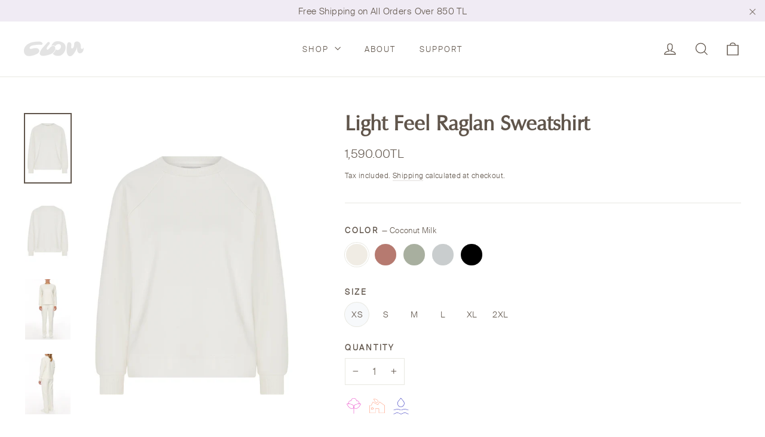

--- FILE ---
content_type: text/html; charset=utf-8
request_url: https://clou.shop/en/products/light-feel-raglan-sweatshirt?variant=39786713579681
body_size: 40221
content:
<!doctype html>
<html class="no-js" lang="en" dir="ltr" fontify-lang="en">

<head>
    

    
    

    
    

    
    

    
    


    
    


    <meta name="seomaster" content="true"/><script type="application/ld+json">
            {
                "@context": "http://schema.org",
                "@type": "Product",
                "brand": {
                    "@type": "Brand",
                    "name": "Clou"
                },
                "sku": "K111-XS-CM","description": "Feel comfy in timeless raglan sleeve sweatshirt and it is light, cool and you'll wear throughout the season. Our certified organic cotton is irresistibly soft. It is perfect for everyday wear and you can complete your set with our all collection!\nOur XL and 2XL sized products are 12 cm longer.",
                "url":"https:\/\/clou.shop\/en\/products\/light-feel-raglan-sweatshirt",
                "name": "Light Feel Raglan Sweatshirt","image": "https://clou.shop/cdn/shop/products/K111-CM-F.jpg?v=1624467732",
                "weight": "0.0kg",
                "offers" : [
                    {
                        "@type" : "Offer" ,
                        "priceCurrency" : "TRY" ,
                        "priceValidUntil": "2026-01-26",
                        "price" : "1590" ,
                        "availability" : "http://schema.org/OutOfStock" ,
                        "itemCondition": "http://schema.org/NewCondition",
                        "sku": "K111-XS-CM",
                        "name": "Coconut Milk / XS",
                        "url" : "https://clou.shop/en/products/light-feel-raglan-sweatshirt?variant=39786713579681",
                        "seller" : {
                            "@type" : "Organization",
                            "name" : "Clou"
                        }
                    }, 
                    {
                        "@type" : "Offer" ,
                        "priceCurrency" : "TRY" ,
                        "priceValidUntil": "2026-01-26",
                        "price" : "1590" ,
                        "availability" : "http://schema.org/OutOfStock" ,
                        "itemCondition": "http://schema.org/NewCondition",
                        "sku": "K111-S-CM",
                        "name": "Coconut Milk / S",
                        "url" : "https://clou.shop/en/products/light-feel-raglan-sweatshirt?variant=39786713743521",
                        "seller" : {
                            "@type" : "Organization",
                            "name" : "Clou"
                        }
                    }, 
                    {
                        "@type" : "Offer" ,
                        "priceCurrency" : "TRY" ,
                        "priceValidUntil": "2026-01-26",
                        "price" : "1590" ,
                        "availability" : "http://schema.org/OutOfStock" ,
                        "itemCondition": "http://schema.org/NewCondition",
                        "sku": "K111-M-CM",
                        "name": "Coconut Milk / M",
                        "url" : "https://clou.shop/en/products/light-feel-raglan-sweatshirt?variant=39786713907361",
                        "seller" : {
                            "@type" : "Organization",
                            "name" : "Clou"
                        }
                    }, 
                    {
                        "@type" : "Offer" ,
                        "priceCurrency" : "TRY" ,
                        "priceValidUntil": "2026-01-26",
                        "price" : "1590" ,
                        "availability" : "http://schema.org/OutOfStock" ,
                        "itemCondition": "http://schema.org/NewCondition",
                        "sku": "K111-L-CM",
                        "name": "Coconut Milk / L",
                        "url" : "https://clou.shop/en/products/light-feel-raglan-sweatshirt?variant=39786714071201",
                        "seller" : {
                            "@type" : "Organization",
                            "name" : "Clou"
                        }
                    }, 
                    {
                        "@type" : "Offer" ,
                        "priceCurrency" : "TRY" ,
                        "priceValidUntil": "2026-01-26",
                        "price" : "1590" ,
                        "availability" : "http://schema.org/InStock" ,
                        "itemCondition": "http://schema.org/NewCondition",
                        "sku": "K111-XL-CM",
                        "name": "Coconut Milk / XL",
                        "url" : "https://clou.shop/en/products/light-feel-raglan-sweatshirt?variant=39786714235041",
                        "seller" : {
                            "@type" : "Organization",
                            "name" : "Clou"
                        }
                    }, 
                    {
                        "@type" : "Offer" ,
                        "priceCurrency" : "TRY" ,
                        "priceValidUntil": "2026-01-26",
                        "price" : "1590" ,
                        "availability" : "http://schema.org/InStock" ,
                        "itemCondition": "http://schema.org/NewCondition",
                        "sku": "K111-2XL-CM",
                        "name": "Coconut Milk / 2XL",
                        "url" : "https://clou.shop/en/products/light-feel-raglan-sweatshirt?variant=39786714398881",
                        "seller" : {
                            "@type" : "Organization",
                            "name" : "Clou"
                        }
                    }, 
                    {
                        "@type" : "Offer" ,
                        "priceCurrency" : "TRY" ,
                        "priceValidUntil": "2026-01-26",
                        "price" : "1590" ,
                        "availability" : "http://schema.org/InStock" ,
                        "itemCondition": "http://schema.org/NewCondition",
                        "sku": "K111-XS-B",
                        "name": "Blush / XS",
                        "url" : "https://clou.shop/en/products/light-feel-raglan-sweatshirt?variant=39786713677985",
                        "seller" : {
                            "@type" : "Organization",
                            "name" : "Clou"
                        }
                    }, 
                    {
                        "@type" : "Offer" ,
                        "priceCurrency" : "TRY" ,
                        "priceValidUntil": "2026-01-26",
                        "price" : "1590" ,
                        "availability" : "http://schema.org/OutOfStock" ,
                        "itemCondition": "http://schema.org/NewCondition",
                        "sku": "K111-S-B",
                        "name": "Blush / S",
                        "url" : "https://clou.shop/en/products/light-feel-raglan-sweatshirt?variant=39786713841825",
                        "seller" : {
                            "@type" : "Organization",
                            "name" : "Clou"
                        }
                    }, 
                    {
                        "@type" : "Offer" ,
                        "priceCurrency" : "TRY" ,
                        "priceValidUntil": "2026-01-26",
                        "price" : "1590" ,
                        "availability" : "http://schema.org/InStock" ,
                        "itemCondition": "http://schema.org/NewCondition",
                        "sku": "K111-M-B",
                        "name": "Blush / M",
                        "url" : "https://clou.shop/en/products/light-feel-raglan-sweatshirt?variant=39786714005665",
                        "seller" : {
                            "@type" : "Organization",
                            "name" : "Clou"
                        }
                    }, 
                    {
                        "@type" : "Offer" ,
                        "priceCurrency" : "TRY" ,
                        "priceValidUntil": "2026-01-26",
                        "price" : "1590" ,
                        "availability" : "http://schema.org/InStock" ,
                        "itemCondition": "http://schema.org/NewCondition",
                        "sku": "K111-L-B",
                        "name": "Blush / L",
                        "url" : "https://clou.shop/en/products/light-feel-raglan-sweatshirt?variant=39786714169505",
                        "seller" : {
                            "@type" : "Organization",
                            "name" : "Clou"
                        }
                    }, 
                    {
                        "@type" : "Offer" ,
                        "priceCurrency" : "TRY" ,
                        "priceValidUntil": "2026-01-26",
                        "price" : "1590" ,
                        "availability" : "http://schema.org/InStock" ,
                        "itemCondition": "http://schema.org/NewCondition",
                        "sku": "K111-XL-B",
                        "name": "Blush / XL",
                        "url" : "https://clou.shop/en/products/light-feel-raglan-sweatshirt?variant=39786714333345",
                        "seller" : {
                            "@type" : "Organization",
                            "name" : "Clou"
                        }
                    }, 
                    {
                        "@type" : "Offer" ,
                        "priceCurrency" : "TRY" ,
                        "priceValidUntil": "2026-01-26",
                        "price" : "1590" ,
                        "availability" : "http://schema.org/InStock" ,
                        "itemCondition": "http://schema.org/NewCondition",
                        "sku": "K111-2XL-B",
                        "name": "Blush / 2XL",
                        "url" : "https://clou.shop/en/products/light-feel-raglan-sweatshirt?variant=39786714497185",
                        "seller" : {
                            "@type" : "Organization",
                            "name" : "Clou"
                        }
                    }, 
                    {
                        "@type" : "Offer" ,
                        "priceCurrency" : "TRY" ,
                        "priceValidUntil": "2026-01-26",
                        "price" : "1590" ,
                        "availability" : "http://schema.org/OutOfStock" ,
                        "itemCondition": "http://schema.org/NewCondition",
                        "sku": "K111-XS-SG",
                        "name": "Secret Garden / XS",
                        "url" : "https://clou.shop/en/products/light-feel-raglan-sweatshirt?variant=39786713612449",
                        "seller" : {
                            "@type" : "Organization",
                            "name" : "Clou"
                        }
                    }, 
                    {
                        "@type" : "Offer" ,
                        "priceCurrency" : "TRY" ,
                        "priceValidUntil": "2026-01-26",
                        "price" : "1590" ,
                        "availability" : "http://schema.org/OutOfStock" ,
                        "itemCondition": "http://schema.org/NewCondition",
                        "sku": "K111-S-SG",
                        "name": "Secret Garden / S",
                        "url" : "https://clou.shop/en/products/light-feel-raglan-sweatshirt?variant=39786713776289",
                        "seller" : {
                            "@type" : "Organization",
                            "name" : "Clou"
                        }
                    }, 
                    {
                        "@type" : "Offer" ,
                        "priceCurrency" : "TRY" ,
                        "priceValidUntil": "2026-01-26",
                        "price" : "1590" ,
                        "availability" : "http://schema.org/OutOfStock" ,
                        "itemCondition": "http://schema.org/NewCondition",
                        "sku": "K111-M-SG",
                        "name": "Secret Garden / M",
                        "url" : "https://clou.shop/en/products/light-feel-raglan-sweatshirt?variant=39786713940129",
                        "seller" : {
                            "@type" : "Organization",
                            "name" : "Clou"
                        }
                    }, 
                    {
                        "@type" : "Offer" ,
                        "priceCurrency" : "TRY" ,
                        "priceValidUntil": "2026-01-26",
                        "price" : "1590" ,
                        "availability" : "http://schema.org/OutOfStock" ,
                        "itemCondition": "http://schema.org/NewCondition",
                        "sku": "K111-L-SG",
                        "name": "Secret Garden / L",
                        "url" : "https://clou.shop/en/products/light-feel-raglan-sweatshirt?variant=39786714103969",
                        "seller" : {
                            "@type" : "Organization",
                            "name" : "Clou"
                        }
                    }, 
                    {
                        "@type" : "Offer" ,
                        "priceCurrency" : "TRY" ,
                        "priceValidUntil": "2026-01-26",
                        "price" : "1590" ,
                        "availability" : "http://schema.org/InStock" ,
                        "itemCondition": "http://schema.org/NewCondition",
                        "sku": "K111-XL-SG",
                        "name": "Secret Garden / XL",
                        "url" : "https://clou.shop/en/products/light-feel-raglan-sweatshirt?variant=39786714267809",
                        "seller" : {
                            "@type" : "Organization",
                            "name" : "Clou"
                        }
                    }, 
                    {
                        "@type" : "Offer" ,
                        "priceCurrency" : "TRY" ,
                        "priceValidUntil": "2026-01-26",
                        "price" : "1590" ,
                        "availability" : "http://schema.org/InStock" ,
                        "itemCondition": "http://schema.org/NewCondition",
                        "sku": "K111-2XL-SG",
                        "name": "Secret Garden / 2XL",
                        "url" : "https://clou.shop/en/products/light-feel-raglan-sweatshirt?variant=39786714431649",
                        "seller" : {
                            "@type" : "Organization",
                            "name" : "Clou"
                        }
                    }, 
                    {
                        "@type" : "Offer" ,
                        "priceCurrency" : "TRY" ,
                        "priceValidUntil": "2026-01-26",
                        "price" : "1590" ,
                        "availability" : "http://schema.org/OutOfStock" ,
                        "itemCondition": "http://schema.org/NewCondition",
                        "sku": "K111-XS-LR",
                        "name": "Light Rain / XS",
                        "url" : "https://clou.shop/en/products/light-feel-raglan-sweatshirt?variant=39786713710753",
                        "seller" : {
                            "@type" : "Organization",
                            "name" : "Clou"
                        }
                    }, 
                    {
                        "@type" : "Offer" ,
                        "priceCurrency" : "TRY" ,
                        "priceValidUntil": "2026-01-26",
                        "price" : "1590" ,
                        "availability" : "http://schema.org/OutOfStock" ,
                        "itemCondition": "http://schema.org/NewCondition",
                        "sku": "K111-S-LR",
                        "name": "Light Rain / S",
                        "url" : "https://clou.shop/en/products/light-feel-raglan-sweatshirt?variant=39786713874593",
                        "seller" : {
                            "@type" : "Organization",
                            "name" : "Clou"
                        }
                    }, 
                    {
                        "@type" : "Offer" ,
                        "priceCurrency" : "TRY" ,
                        "priceValidUntil": "2026-01-26",
                        "price" : "1590" ,
                        "availability" : "http://schema.org/OutOfStock" ,
                        "itemCondition": "http://schema.org/NewCondition",
                        "sku": "K111-M-LR",
                        "name": "Light Rain / M",
                        "url" : "https://clou.shop/en/products/light-feel-raglan-sweatshirt?variant=39786714038433",
                        "seller" : {
                            "@type" : "Organization",
                            "name" : "Clou"
                        }
                    }, 
                    {
                        "@type" : "Offer" ,
                        "priceCurrency" : "TRY" ,
                        "priceValidUntil": "2026-01-26",
                        "price" : "1590" ,
                        "availability" : "http://schema.org/OutOfStock" ,
                        "itemCondition": "http://schema.org/NewCondition",
                        "sku": "K111-L-LR",
                        "name": "Light Rain / L",
                        "url" : "https://clou.shop/en/products/light-feel-raglan-sweatshirt?variant=39786714202273",
                        "seller" : {
                            "@type" : "Organization",
                            "name" : "Clou"
                        }
                    }, 
                    {
                        "@type" : "Offer" ,
                        "priceCurrency" : "TRY" ,
                        "priceValidUntil": "2026-01-26",
                        "price" : "1590" ,
                        "availability" : "http://schema.org/OutOfStock" ,
                        "itemCondition": "http://schema.org/NewCondition",
                        "sku": "K111-XL-LR",
                        "name": "Light Rain / XL",
                        "url" : "https://clou.shop/en/products/light-feel-raglan-sweatshirt?variant=39786714366113",
                        "seller" : {
                            "@type" : "Organization",
                            "name" : "Clou"
                        }
                    }, 
                    {
                        "@type" : "Offer" ,
                        "priceCurrency" : "TRY" ,
                        "priceValidUntil": "2026-01-26",
                        "price" : "1590" ,
                        "availability" : "http://schema.org/InStock" ,
                        "itemCondition": "http://schema.org/NewCondition",
                        "sku": "K111-2XL-LR",
                        "name": "Light Rain / 2XL",
                        "url" : "https://clou.shop/en/products/light-feel-raglan-sweatshirt?variant=39786714529953",
                        "seller" : {
                            "@type" : "Organization",
                            "name" : "Clou"
                        }
                    }, 
                    {
                        "@type" : "Offer" ,
                        "priceCurrency" : "TRY" ,
                        "priceValidUntil": "2026-01-26",
                        "price" : "1590" ,
                        "availability" : "http://schema.org/OutOfStock" ,
                        "itemCondition": "http://schema.org/NewCondition",
                        "sku": "K111-XS-MN",
                        "name": "Midnight / XS",
                        "url" : "https://clou.shop/en/products/light-feel-raglan-sweatshirt?variant=39786713645217",
                        "seller" : {
                            "@type" : "Organization",
                            "name" : "Clou"
                        }
                    }, 
                    {
                        "@type" : "Offer" ,
                        "priceCurrency" : "TRY" ,
                        "priceValidUntil": "2026-01-26",
                        "price" : "1590" ,
                        "availability" : "http://schema.org/OutOfStock" ,
                        "itemCondition": "http://schema.org/NewCondition",
                        "sku": "K111-S-MN",
                        "name": "Midnight / S",
                        "url" : "https://clou.shop/en/products/light-feel-raglan-sweatshirt?variant=39786713809057",
                        "seller" : {
                            "@type" : "Organization",
                            "name" : "Clou"
                        }
                    }, 
                    {
                        "@type" : "Offer" ,
                        "priceCurrency" : "TRY" ,
                        "priceValidUntil": "2026-01-26",
                        "price" : "1590" ,
                        "availability" : "http://schema.org/OutOfStock" ,
                        "itemCondition": "http://schema.org/NewCondition",
                        "sku": "K111-M-MN",
                        "name": "Midnight / M",
                        "url" : "https://clou.shop/en/products/light-feel-raglan-sweatshirt?variant=39786713972897",
                        "seller" : {
                            "@type" : "Organization",
                            "name" : "Clou"
                        }
                    }, 
                    {
                        "@type" : "Offer" ,
                        "priceCurrency" : "TRY" ,
                        "priceValidUntil": "2026-01-26",
                        "price" : "1590" ,
                        "availability" : "http://schema.org/OutOfStock" ,
                        "itemCondition": "http://schema.org/NewCondition",
                        "sku": "K111-L-MN",
                        "name": "Midnight / L",
                        "url" : "https://clou.shop/en/products/light-feel-raglan-sweatshirt?variant=39786714136737",
                        "seller" : {
                            "@type" : "Organization",
                            "name" : "Clou"
                        }
                    }, 
                    {
                        "@type" : "Offer" ,
                        "priceCurrency" : "TRY" ,
                        "priceValidUntil": "2026-01-26",
                        "price" : "1590" ,
                        "availability" : "http://schema.org/OutOfStock" ,
                        "itemCondition": "http://schema.org/NewCondition",
                        "sku": "K111-XL-MN",
                        "name": "Midnight / XL",
                        "url" : "https://clou.shop/en/products/light-feel-raglan-sweatshirt?variant=39786714300577",
                        "seller" : {
                            "@type" : "Organization",
                            "name" : "Clou"
                        }
                    }, 
                    {
                        "@type" : "Offer" ,
                        "priceCurrency" : "TRY" ,
                        "priceValidUntil": "2026-01-26",
                        "price" : "1590" ,
                        "availability" : "http://schema.org/InStock" ,
                        "itemCondition": "http://schema.org/NewCondition",
                        "sku": "K111-2XL-MN",
                        "name": "Midnight / 2XL",
                        "url" : "https://clou.shop/en/products/light-feel-raglan-sweatshirt?variant=39786714464417",
                        "seller" : {
                            "@type" : "Organization",
                            "name" : "Clou"
                        }
                    }
                ]
            }
                </script>
         
      


  <meta charset="utf-8">
  <meta http-equiv="X-UA-Compatible" content="IE=edge,chrome=1">
  <meta name="viewport" content="width=device-width,initial-scale=1">
  <meta name="theme-color" content="#ffffff">
  <meta name="p:domain_verify" content="9504bf2de9bc9aa1236e9f364b996b92"/>
  <meta name="facebook-domain-verification" content="rfoqec2ezm3nvxak3seixmpf29p9uu" />
  <link rel="canonical" href="https://clou.shop/en/products/light-feel-raglan-sweatshirt">
  <link rel="preconnect" href="https://cdn.shopify.com">
  <link rel="preconnect" href="https://fonts.shopifycdn.com">
  <link rel="dns-prefetch" href="https://productreviews.shopifycdn.com">
  <link rel="dns-prefetch" href="https://ajax.googleapis.com">
  <link rel="dns-prefetch" href="https://maps.googleapis.com">
  <link rel="dns-prefetch" href="https://maps.gstatic.com"><link rel="shortcut icon" href="//clou.shop/cdn/shop/files/favicon_32x32.png?v=1615242506" type="image/png" /><title>Light Feel Raglan Sweatshirt
&ndash; Clou
</title>
<meta name="description" content="Feel comfy in timeless raglan sleeve sweatshirt and it is light, cool and you&#39;ll wear throughout the season. Our certified organic cotton is irresistibly soft. It is perfect for everyday wear and you can complete your set with our all collection! Our XL and 2XL sized products are 12 cm longer."><meta property="og:site_name" content="Clou">
  <meta property="og:url" content="https://clou.shop/en/products/light-feel-raglan-sweatshirt">
  <meta property="og:title" content="Light Feel Raglan Sweatshirt">
  <meta property="og:type" content="product">
  <meta property="og:description" content="Feel comfy in timeless raglan sleeve sweatshirt and it is light, cool and you&#39;ll wear throughout the season. Our certified organic cotton is irresistibly soft. It is perfect for everyday wear and you can complete your set with our all collection! Our XL and 2XL sized products are 12 cm longer."><meta property="og:image" content="http://clou.shop/cdn/shop/products/K111-CM-F_1200x1200.jpg?v=1624467732"><meta property="og:image" content="http://clou.shop/cdn/shop/products/K111-CM-B_1200x1200.jpg?v=1624467732"><meta property="og:image" content="http://clou.shop/cdn/shop/products/CLOU_01_06_21_FINALJPEG-20_Clou_0986_676546c7-f998-49e2-81f0-08ffdf8fc936_1200x1200.jpg?v=1624467757">
  <meta property="og:image:secure_url" content="https://clou.shop/cdn/shop/products/K111-CM-F_1200x1200.jpg?v=1624467732"><meta property="og:image:secure_url" content="https://clou.shop/cdn/shop/products/K111-CM-B_1200x1200.jpg?v=1624467732"><meta property="og:image:secure_url" content="https://clou.shop/cdn/shop/products/CLOU_01_06_21_FINALJPEG-20_Clou_0986_676546c7-f998-49e2-81f0-08ffdf8fc936_1200x1200.jpg?v=1624467757">
  <meta name="twitter:site" content="@">
  <meta name="twitter:card" content="summary_large_image">
  <meta name="twitter:title" content="Light Feel Raglan Sweatshirt">
  <meta name="twitter:description" content="Feel comfy in timeless raglan sleeve sweatshirt and it is light, cool and you&#39;ll wear throughout the season. Our certified organic cotton is irresistibly soft. It is perfect for everyday wear and you can complete your set with our all collection! Our XL and 2XL sized products are 12 cm longer.">
<style data-shopify>@font-face {
  font-family: Poppins;
  font-weight: 700;
  font-style: normal;
  font-display: swap;
  src: url("//clou.shop/cdn/fonts/poppins/poppins_n7.56758dcf284489feb014a026f3727f2f20a54626.woff2") format("woff2"),
       url("//clou.shop/cdn/fonts/poppins/poppins_n7.f34f55d9b3d3205d2cd6f64955ff4b36f0cfd8da.woff") format("woff");
}

  @font-face {
  font-family: Jost;
  font-weight: 400;
  font-style: normal;
  font-display: swap;
  src: url("//clou.shop/cdn/fonts/jost/jost_n4.d47a1b6347ce4a4c9f437608011273009d91f2b7.woff2") format("woff2"),
       url("//clou.shop/cdn/fonts/jost/jost_n4.791c46290e672b3f85c3d1c651ef2efa3819eadd.woff") format("woff");
}


  @font-face {
  font-family: Jost;
  font-weight: 600;
  font-style: normal;
  font-display: swap;
  src: url("//clou.shop/cdn/fonts/jost/jost_n6.ec1178db7a7515114a2d84e3dd680832b7af8b99.woff2") format("woff2"),
       url("//clou.shop/cdn/fonts/jost/jost_n6.b1178bb6bdd3979fef38e103a3816f6980aeaff9.woff") format("woff");
}

  @font-face {
  font-family: Jost;
  font-weight: 400;
  font-style: italic;
  font-display: swap;
  src: url("//clou.shop/cdn/fonts/jost/jost_i4.b690098389649750ada222b9763d55796c5283a5.woff2") format("woff2"),
       url("//clou.shop/cdn/fonts/jost/jost_i4.fd766415a47e50b9e391ae7ec04e2ae25e7e28b0.woff") format("woff");
}

  @font-face {
  font-family: Jost;
  font-weight: 600;
  font-style: italic;
  font-display: swap;
  src: url("//clou.shop/cdn/fonts/jost/jost_i6.9af7e5f39e3a108c08f24047a4276332d9d7b85e.woff2") format("woff2"),
       url("//clou.shop/cdn/fonts/jost/jost_i6.2bf310262638f998ed206777ce0b9a3b98b6fe92.woff") format("woff");
}

</style><link href="//clou.shop/cdn/shop/t/2/assets/theme.css?v=174538902325211064111705838286" rel="stylesheet" type="text/css" media="all" />
<style data-shopify>@font-face {
  		font-family: "zapfhumanist601bt-roman-webfont";
  		src: url('//clou.shop/cdn/shop/t/2/assets/zapfhumanist601bt-roman-webfont.woff2?v=153231026108642463151617101592') format("woff2"),
       		url('//clou.shop/cdn/shop/t/2/assets/zapfhumanist601bt-roman-webfont.woff?v=64752426478070737441617101596') format("woff"),
          url('//clou.shop/cdn/shop/t/2/assets/zapfhumanist601bt-roman-webfont.ttf?v=37481340913091465031617101625') format("truetype");
	}

	@font-face {
  		font-family: "suissebpintl-light-webfont";
  		src: url('//clou.shop/cdn/shop/t/2/assets/suissebpintl-light-webfont.woff2?v=126752240296752155171617101207') format("woff2"),
       		url('//clou.shop/cdn/shop/t/2/assets/suissebpintl-light-webfont.woff?v=61395109074623411371617101206') format("woff"),
          url('//clou.shop/cdn/shop/t/2/assets/suissebpintl-light-webfont.ttf?v=175817293804684336951617101203') format("truetype");
	}


  :root {
    --typeHeaderPrimary: "zapfhumanist601bt-roman-webfont";
    --typeHeaderFallback: sans-serif;
    --typeHeaderSize: 35px;
    --typeHeaderWeight: 700;
    --typeHeaderLineHeight: 1.2;
    --typeHeaderSpacing: 0.0em;

    --typeBasePrimary:"suissebpintl-light-webfont";
    --typeBaseFallback:sans-serif;
    --typeBaseSize: 17px;
    --typeBaseWeight: 400;
    --typeBaseLineHeight: 1.6;
    --typeBaseSpacing: 0.025em;

    --iconWeight: 3px;
    --iconLinecaps: miter;
  }
	.btn {
		font-family: "suissebpintl-light-webfont";
	}

  
.collection-hero__content:before,
  .hero__image-wrapper:before,
  .hero__media:before {
    background-image: linear-gradient(to bottom, rgba(0, 0, 0, 0.0) 0%, rgba(0, 0, 0, 0.0) 40%, rgba(0, 0, 0, 0.56) 100%);
  }
 
 
  .placeholder-content {
    background-image: linear-gradient(100deg, #ffffff 40%, #f7f7f7 63%, #ffffff 79%);
  }</style><script>
    document.documentElement.className = document.documentElement.className.replace('no-js', 'js');

    window.theme = window.theme || {};
    theme.routes = {
      home: "/en",
      cart: "/en/cart",
      cartAdd: "/en/cart/add.js",
      cartChange: "/en/cart/change"
    };
    theme.strings = {
      soldOut: "Sold Out",
      unavailable: "Unavailable",
      stockLabel: "[count] in stock",
      willNotShipUntil: "Will not ship until [date]",
      willBeInStockAfter: "Will be in stock after [date]",
      waitingForStock: "Inventory on the way",
      cartSavings: "You're saving [savings]",
      cartEmpty: "Your bag is currently empty.",
      cartTermsConfirmation: "You must agree with the terms and conditions of sales to check out"
    };
    theme.settings = {
      dynamicVariantsEnable: true,
      dynamicVariantType: "button",
      cartType: "drawer",
      moneyFormat: "{{amount}}TL",
      predictiveSearch: true,
      predictiveSearchType: "product",
      inventoryThreshold: 10,
      quickView: true,
      themeName: 'Motion',
      themeVersion: "6.2.1"
    };
  </script>

  <script>window.performance && window.performance.mark && window.performance.mark('shopify.content_for_header.start');</script><meta name="google-site-verification" content="zrK83f84RT3Y4rct9045PLg1Dz4R64lKaH0r7SXLEsk">
<meta id="shopify-digital-wallet" name="shopify-digital-wallet" content="/51707609249/digital_wallets/dialog">
<link rel="alternate" hreflang="x-default" href="https://clou.shop/products/light-feel-raglan-sweatshirt">
<link rel="alternate" hreflang="tr" href="https://clou.shop/products/light-feel-raglan-sweatshirt">
<link rel="alternate" hreflang="en" href="https://clou.shop/en/products/light-feel-raglan-sweatshirt">
<link rel="alternate" type="application/json+oembed" href="https://clou.shop/en/products/light-feel-raglan-sweatshirt.oembed">
<script async="async" src="/checkouts/internal/preloads.js?locale=en-TR"></script>
<script id="shopify-features" type="application/json">{"accessToken":"7617f2b60cf9812be1746dcd6353f163","betas":["rich-media-storefront-analytics"],"domain":"clou.shop","predictiveSearch":true,"shopId":51707609249,"locale":"en"}</script>
<script>var Shopify = Shopify || {};
Shopify.shop = "clou-newyork.myshopify.com";
Shopify.locale = "en";
Shopify.currency = {"active":"TRY","rate":"1.0"};
Shopify.country = "TR";
Shopify.theme = {"name":"Live","id":116444758177,"schema_name":"Motion","schema_version":"6.2.1","theme_store_id":847,"role":"main"};
Shopify.theme.handle = "null";
Shopify.theme.style = {"id":null,"handle":null};
Shopify.cdnHost = "clou.shop/cdn";
Shopify.routes = Shopify.routes || {};
Shopify.routes.root = "/en/";</script>
<script type="module">!function(o){(o.Shopify=o.Shopify||{}).modules=!0}(window);</script>
<script>!function(o){function n(){var o=[];function n(){o.push(Array.prototype.slice.apply(arguments))}return n.q=o,n}var t=o.Shopify=o.Shopify||{};t.loadFeatures=n(),t.autoloadFeatures=n()}(window);</script>
<script id="shop-js-analytics" type="application/json">{"pageType":"product"}</script>
<script defer="defer" async type="module" src="//clou.shop/cdn/shopifycloud/shop-js/modules/v2/client.init-shop-cart-sync_IZsNAliE.en.esm.js"></script>
<script defer="defer" async type="module" src="//clou.shop/cdn/shopifycloud/shop-js/modules/v2/chunk.common_0OUaOowp.esm.js"></script>
<script type="module">
  await import("//clou.shop/cdn/shopifycloud/shop-js/modules/v2/client.init-shop-cart-sync_IZsNAliE.en.esm.js");
await import("//clou.shop/cdn/shopifycloud/shop-js/modules/v2/chunk.common_0OUaOowp.esm.js");

  window.Shopify.SignInWithShop?.initShopCartSync?.({"fedCMEnabled":true,"windoidEnabled":true});

</script>
<script id="__st">var __st={"a":51707609249,"offset":10800,"reqid":"da8c086d-535c-4ade-a9a6-cbe4536fe1d9-1768564240","pageurl":"clou.shop\/en\/products\/light-feel-raglan-sweatshirt?variant=39786713579681","u":"6e3144b3af63","p":"product","rtyp":"product","rid":6700005785761};</script>
<script>window.ShopifyPaypalV4VisibilityTracking = true;</script>
<script id="captcha-bootstrap">!function(){'use strict';const t='contact',e='account',n='new_comment',o=[[t,t],['blogs',n],['comments',n],[t,'customer']],c=[[e,'customer_login'],[e,'guest_login'],[e,'recover_customer_password'],[e,'create_customer']],r=t=>t.map((([t,e])=>`form[action*='/${t}']:not([data-nocaptcha='true']) input[name='form_type'][value='${e}']`)).join(','),a=t=>()=>t?[...document.querySelectorAll(t)].map((t=>t.form)):[];function s(){const t=[...o],e=r(t);return a(e)}const i='password',u='form_key',d=['recaptcha-v3-token','g-recaptcha-response','h-captcha-response',i],f=()=>{try{return window.sessionStorage}catch{return}},m='__shopify_v',_=t=>t.elements[u];function p(t,e,n=!1){try{const o=window.sessionStorage,c=JSON.parse(o.getItem(e)),{data:r}=function(t){const{data:e,action:n}=t;return t[m]||n?{data:e,action:n}:{data:t,action:n}}(c);for(const[e,n]of Object.entries(r))t.elements[e]&&(t.elements[e].value=n);n&&o.removeItem(e)}catch(o){console.error('form repopulation failed',{error:o})}}const l='form_type',E='cptcha';function T(t){t.dataset[E]=!0}const w=window,h=w.document,L='Shopify',v='ce_forms',y='captcha';let A=!1;((t,e)=>{const n=(g='f06e6c50-85a8-45c8-87d0-21a2b65856fe',I='https://cdn.shopify.com/shopifycloud/storefront-forms-hcaptcha/ce_storefront_forms_captcha_hcaptcha.v1.5.2.iife.js',D={infoText:'Protected by hCaptcha',privacyText:'Privacy',termsText:'Terms'},(t,e,n)=>{const o=w[L][v],c=o.bindForm;if(c)return c(t,g,e,D).then(n);var r;o.q.push([[t,g,e,D],n]),r=I,A||(h.body.append(Object.assign(h.createElement('script'),{id:'captcha-provider',async:!0,src:r})),A=!0)});var g,I,D;w[L]=w[L]||{},w[L][v]=w[L][v]||{},w[L][v].q=[],w[L][y]=w[L][y]||{},w[L][y].protect=function(t,e){n(t,void 0,e),T(t)},Object.freeze(w[L][y]),function(t,e,n,w,h,L){const[v,y,A,g]=function(t,e,n){const i=e?o:[],u=t?c:[],d=[...i,...u],f=r(d),m=r(i),_=r(d.filter((([t,e])=>n.includes(e))));return[a(f),a(m),a(_),s()]}(w,h,L),I=t=>{const e=t.target;return e instanceof HTMLFormElement?e:e&&e.form},D=t=>v().includes(t);t.addEventListener('submit',(t=>{const e=I(t);if(!e)return;const n=D(e)&&!e.dataset.hcaptchaBound&&!e.dataset.recaptchaBound,o=_(e),c=g().includes(e)&&(!o||!o.value);(n||c)&&t.preventDefault(),c&&!n&&(function(t){try{if(!f())return;!function(t){const e=f();if(!e)return;const n=_(t);if(!n)return;const o=n.value;o&&e.removeItem(o)}(t);const e=Array.from(Array(32),(()=>Math.random().toString(36)[2])).join('');!function(t,e){_(t)||t.append(Object.assign(document.createElement('input'),{type:'hidden',name:u})),t.elements[u].value=e}(t,e),function(t,e){const n=f();if(!n)return;const o=[...t.querySelectorAll(`input[type='${i}']`)].map((({name:t})=>t)),c=[...d,...o],r={};for(const[a,s]of new FormData(t).entries())c.includes(a)||(r[a]=s);n.setItem(e,JSON.stringify({[m]:1,action:t.action,data:r}))}(t,e)}catch(e){console.error('failed to persist form',e)}}(e),e.submit())}));const S=(t,e)=>{t&&!t.dataset[E]&&(n(t,e.some((e=>e===t))),T(t))};for(const o of['focusin','change'])t.addEventListener(o,(t=>{const e=I(t);D(e)&&S(e,y())}));const B=e.get('form_key'),M=e.get(l),P=B&&M;t.addEventListener('DOMContentLoaded',(()=>{const t=y();if(P)for(const e of t)e.elements[l].value===M&&p(e,B);[...new Set([...A(),...v().filter((t=>'true'===t.dataset.shopifyCaptcha))])].forEach((e=>S(e,t)))}))}(h,new URLSearchParams(w.location.search),n,t,e,['guest_login'])})(!0,!0)}();</script>
<script integrity="sha256-4kQ18oKyAcykRKYeNunJcIwy7WH5gtpwJnB7kiuLZ1E=" data-source-attribution="shopify.loadfeatures" defer="defer" src="//clou.shop/cdn/shopifycloud/storefront/assets/storefront/load_feature-a0a9edcb.js" crossorigin="anonymous"></script>
<script data-source-attribution="shopify.dynamic_checkout.dynamic.init">var Shopify=Shopify||{};Shopify.PaymentButton=Shopify.PaymentButton||{isStorefrontPortableWallets:!0,init:function(){window.Shopify.PaymentButton.init=function(){};var t=document.createElement("script");t.src="https://clou.shop/cdn/shopifycloud/portable-wallets/latest/portable-wallets.en.js",t.type="module",document.head.appendChild(t)}};
</script>
<script data-source-attribution="shopify.dynamic_checkout.buyer_consent">
  function portableWalletsHideBuyerConsent(e){var t=document.getElementById("shopify-buyer-consent"),n=document.getElementById("shopify-subscription-policy-button");t&&n&&(t.classList.add("hidden"),t.setAttribute("aria-hidden","true"),n.removeEventListener("click",e))}function portableWalletsShowBuyerConsent(e){var t=document.getElementById("shopify-buyer-consent"),n=document.getElementById("shopify-subscription-policy-button");t&&n&&(t.classList.remove("hidden"),t.removeAttribute("aria-hidden"),n.addEventListener("click",e))}window.Shopify?.PaymentButton&&(window.Shopify.PaymentButton.hideBuyerConsent=portableWalletsHideBuyerConsent,window.Shopify.PaymentButton.showBuyerConsent=portableWalletsShowBuyerConsent);
</script>
<script data-source-attribution="shopify.dynamic_checkout.cart.bootstrap">document.addEventListener("DOMContentLoaded",(function(){function t(){return document.querySelector("shopify-accelerated-checkout-cart, shopify-accelerated-checkout")}if(t())Shopify.PaymentButton.init();else{new MutationObserver((function(e,n){t()&&(Shopify.PaymentButton.init(),n.disconnect())})).observe(document.body,{childList:!0,subtree:!0})}}));
</script>

<script>window.performance && window.performance.mark && window.performance.mark('shopify.content_for_header.end');</script> 
 <style type="text/css" id="nitro-fontify" >
</style>


  <script src="//clou.shop/cdn/shop/t/2/assets/vendor-scripts-v10.js" defer="defer"></script><script src="//clou.shop/cdn/shop/t/2/assets/theme.min.js?v=170565768537826652921620765296" defer="defer"></script>

  <meta name="google-site-verification" content="ZCpKha7r9y2fhy7rA-Mh0nUxVoxEIw46jHGxPUNmG_s" />
<!-- BEGIN app block: shopify://apps/t-lab-ai-language-translate/blocks/custom_translations/b5b83690-efd4-434d-8c6a-a5cef4019faf --><!-- BEGIN app snippet: custom_translation_scripts --><script>
(()=>{var o=/\([0-9]+?\)$/,M=/\r?\n|\r|\t|\xa0|\u200B|\u200E|&nbsp;| /g,v=/<\/?[a-z][\s\S]*>/i,t=/^(https?:\/\/|\/\/)[^\s/$.?#].[^\s]*$/i,k=/\{\{\s*([a-zA-Z_]\w*)\s*\}\}/g,p=/\{\{\s*([a-zA-Z_]\w*)\s*\}\}/,r=/^(https:)?\/\/cdn\.shopify\.com\/(.+)\.(png|jpe?g|gif|webp|svgz?|bmp|tiff?|ico|avif)/i,e=/^(https:)?\/\/cdn\.shopify\.com/i,a=/\b(?:https?|ftp)?:?\/\/?[^\s\/]+\/[^\s]+\.(?:png|jpe?g|gif|webp|svgz?|bmp|tiff?|ico|avif)\b/i,I=/url\(['"]?(.*?)['"]?\)/,m="__label:",i=document.createElement("textarea"),u={t:["src","data-src","data-source","data-href","data-zoom","data-master","data-bg","base-src"],i:["srcset","data-srcset"],o:["href","data-href"],u:["href","data-href","data-src","data-zoom"]},g=new Set(["img","picture","button","p","a","input"]),h=16.67,s=function(n){return n.nodeType===Node.ELEMENT_NODE},c=function(n){return n.nodeType===Node.TEXT_NODE};function w(n){return r.test(n.trim())||a.test(n.trim())}function b(n){return(n=>(n=n.trim(),t.test(n)))(n)||e.test(n.trim())}var l=function(n){return!n||0===n.trim().length};function j(n){return i.innerHTML=n,i.value}function T(n){return A(j(n))}function A(n){return n.trim().replace(o,"").replace(M,"").trim()}var _=1e3;function D(n){n=n.trim().replace(M,"").replace(/&amp;/g,"&").replace(/&gt;/g,">").replace(/&lt;/g,"<").trim();return n.length>_?N(n):n}function E(n){return n.trim().toLowerCase().replace(/^https:/i,"")}function N(n){for(var t=5381,r=0;r<n.length;r++)t=(t<<5)+t^n.charCodeAt(r);return(t>>>0).toString(36)}function f(n){for(var t=document.createElement("template"),r=(t.innerHTML=n,["SCRIPT","IFRAME","OBJECT","EMBED","LINK","META"]),e=/^(on\w+|srcdoc|style)$/i,a=document.createTreeWalker(t.content,NodeFilter.SHOW_ELEMENT),i=a.nextNode();i;i=a.nextNode()){var o=i;if(r.includes(o.nodeName))o.remove();else for(var u=o.attributes.length-1;0<=u;--u)e.test(o.attributes[u].name)&&o.removeAttribute(o.attributes[u].name)}return t.innerHTML}function d(n,t,r){void 0===r&&(r=20);for(var e=n,a=0;e&&e.parentElement&&a<r;){for(var i=e.parentElement,o=0,u=t;o<u.length;o++)for(var s=u[o],c=0,l=s.l;c<l.length;c++){var f=l[c];switch(f.type){case"class":for(var d=0,v=i.classList;d<v.length;d++){var p=v[d];if(f.value.test(p))return s.label}break;case"id":if(i.id&&f.value.test(i.id))return s.label;break;case"attribute":if(i.hasAttribute(f.name)){if(!f.value)return s.label;var m=i.getAttribute(f.name);if(m&&f.value.test(m))return s.label}}}e=i,a++}return"unknown"}function y(n,t){var r,e,a;"function"==typeof window.fetch&&"AbortController"in window?(r=new AbortController,e=setTimeout(function(){return r.abort()},3e3),fetch(n,{credentials:"same-origin",signal:r.signal}).then(function(n){return clearTimeout(e),n.ok?n.json():Promise.reject(n)}).then(t).catch(console.error)):((a=new XMLHttpRequest).onreadystatechange=function(){4===a.readyState&&200===a.status&&t(JSON.parse(a.responseText))},a.open("GET",n,!0),a.timeout=3e3,a.send())}function O(){var l=/([^\s]+)\.(png|jpe?g|gif|webp|svgz?|bmp|tiff?|ico|avif)$/i,f=/_(\{width\}x*|\{width\}x\{height\}|\d{3,4}x\d{3,4}|\d{3,4}x|x\d{3,4}|pinco|icon|thumb|small|compact|medium|large|grande|original|master)(_crop_\w+)*(@[2-3]x)*(.progressive)*$/i,d=/^(https?|ftp|file):\/\//i;function r(n){var t,r="".concat(n.path).concat(n.v).concat(null!=(r=n.size)?r:"",".").concat(n.p);return n.m&&(r="".concat(n.path).concat(n.m,"/").concat(n.v).concat(null!=(t=n.size)?t:"",".").concat(n.p)),n.host&&(r="".concat(null!=(t=n.protocol)?t:"","//").concat(n.host).concat(r)),n.g&&(r+=n.g),r}return{h:function(n){var t=!0,r=(d.test(n)||n.startsWith("//")||(t=!1,n="https://example.com"+n),t);n.startsWith("//")&&(r=!1,n="https:"+n);try{new URL(n)}catch(n){return null}var e,a,i,o,u,s,n=new URL(n),c=n.pathname.split("/").filter(function(n){return n});return c.length<1||(a=c.pop(),e=null!=(e=c.pop())?e:null,null===(a=a.match(l)))?null:(s=a[1],a=a[2],i=s.match(f),o=s,(u=null)!==i&&(o=s.substring(0,i.index),u=i[0]),s=0<c.length?"/"+c.join("/")+"/":"/",{protocol:r?n.protocol:null,host:t?n.host:null,path:s,g:n.search,m:e,v:o,size:u,p:a,version:n.searchParams.get("v"),width:n.searchParams.get("width")})},T:r,S:function(n){return(n.m?"/".concat(n.m,"/"):"/").concat(n.v,".").concat(n.p)},M:function(n){return(n.m?"/".concat(n.m,"/"):"/").concat(n.v,".").concat(n.p,"?v=").concat(n.version||"0")},k:function(n,t){return r({protocol:t.protocol,host:t.host,path:t.path,g:t.g,m:t.m,v:t.v,size:n.size,p:t.p,version:t.version,width:t.width})}}}var x,S,C={},H={};function q(p,n){var m=new Map,g=new Map,i=new Map,r=new Map,e=new Map,a=new Map,o=new Map,u=function(n){return n.toLowerCase().replace(/[\s\W_]+/g,"")},s=new Set(n.A.map(u)),c=0,l=!1,f=!1,d=O();function v(n,t,r){s.has(u(n))||n&&t&&(r.set(n,t),l=!0)}function t(n,t){if(n&&n.trim()&&0!==m.size){var r=A(n),e=H[r];if(e&&(p.log("dictionary",'Overlapping text: "'.concat(n,'" related to html: "').concat(e,'"')),t)&&(n=>{if(n)for(var t=h(n.outerHTML),r=t._,e=(t.I||(r=0),n.parentElement),a=0;e&&a<5;){var i=h(e.outerHTML),o=i.I,i=i._;if(o){if(p.log("dictionary","Ancestor depth ".concat(a,": overlap score=").concat(i.toFixed(3),", base=").concat(r.toFixed(3))),r<i)return 1;if(i<r&&0<r)return}e=e.parentElement,a++}})(t))p.log("dictionary",'Skipping text translation for "'.concat(n,'" because an ancestor HTML translation exists'));else{e=m.get(r);if(e)return e;var a=n;if(a&&a.trim()&&0!==g.size){for(var i,o,u,s=g.entries(),c=s.next();!c.done;){var l=c.value[0],f=c.value[1],d=a.trim().match(l);if(d&&1<d.length){i=l,o=f,u=d;break}c=s.next()}if(i&&o&&u){var v=u.slice(1),t=o.match(k);if(t&&t.length===v.length)return t.reduce(function(n,t,r){return n.replace(t,v[r])},o)}}}}return null}function h(n){var r,e,a;return!n||!n.trim()||0===i.size?{I:null,_:0}:(r=D(n),a=0,(e=null)!=(n=i.get(r))?{I:n,_:1}:(i.forEach(function(n,t){-1!==t.indexOf(r)&&(t=r.length/t.length,a<t)&&(a=t,e=n)}),{I:e,_:a}))}function w(n){return n&&n.trim()&&0!==i.size&&(n=D(n),null!=(n=i.get(n)))?n:null}function b(n){if(n&&n.trim()&&0!==r.size){var t=E(n),t=r.get(t);if(t)return t;t=d.h(n);if(t){n=d.M(t).toLowerCase(),n=r.get(n);if(n)return n;n=d.S(t).toLowerCase(),t=r.get(n);if(t)return t}}return null}function T(n){return!n||!n.trim()||0===e.size||void 0===(n=e.get(A(n)))?null:n}function y(n){return!n||!n.trim()||0===a.size||void 0===(n=a.get(E(n)))?null:n}function x(n){var t;return!n||!n.trim()||0===o.size?null:null!=(t=o.get(A(n)))?t:(t=D(n),void 0!==(n=o.get(t))?n:null)}function S(){var n={j:m,D:g,N:i,O:r,C:e,H:a,q:o,L:l,R:c,F:C};return JSON.stringify(n,function(n,t){return t instanceof Map?Object.fromEntries(t.entries()):t})}return{J:function(n,t){v(n,t,m)},U:function(n,t){n&&t&&(n=new RegExp("^".concat(n,"$"),"s"),g.set(n,t),l=!0)},$:function(n,t){var r;n!==t&&(v((r=j(r=n).trim().replace(M,"").trim()).length>_?N(r):r,t,i),c=Math.max(c,n.length))},P:function(n,t){v(n,t,r),(n=d.h(n))&&(v(d.M(n).toLowerCase(),t,r),v(d.S(n).toLowerCase(),t,r))},G:function(n,t){v(n.replace("[img-alt]","").replace(M,"").trim(),t,e)},B:function(n,t){v(n,t,a)},W:function(n,t){f=!0,v(n,t,o)},V:function(){return p.log("dictionary","Translation dictionaries: ",S),i.forEach(function(n,r){m.forEach(function(n,t){r!==t&&-1!==r.indexOf(t)&&(C[t]=A(n),H[t]=r)})}),p.log("dictionary","appliedTextTranslations: ",JSON.stringify(C)),p.log("dictionary","overlappingTexts: ",JSON.stringify(H)),{L:l,Z:f,K:t,X:w,Y:b,nn:T,tn:y,rn:x}}}}function z(n,t,r){function f(n,t){t=n.split(t);return 2===t.length?t[1].trim()?t:[t[0]]:[n]}var d=q(r,t);return n.forEach(function(n){if(n){var c,l=n.name,n=n.value;if(l&&n){if("string"==typeof n)try{c=JSON.parse(n)}catch(n){return void r.log("dictionary","Invalid metafield JSON for "+l,function(){return String(n)})}else c=n;c&&Object.keys(c).forEach(function(e){if(e){var n,t,r,a=c[e];if(a)if(e!==a)if(l.includes("judge"))r=T(e),d.W(r,a);else if(e.startsWith("[img-alt]"))d.G(e,a);else if(e.startsWith("[img-src]"))n=E(e.replace("[img-src]","")),d.P(n,a);else if(v.test(e))d.$(e,a);else if(w(e))n=E(e),d.P(n,a);else if(b(e))r=E(e),d.B(r,a);else if("/"===(n=(n=e).trim())[0]&&"/"!==n[1]&&(r=E(e),d.B(r,a),r=T(e),d.J(r,a)),p.test(e))(s=(r=e).match(k))&&0<s.length&&(t=r.replace(/[-\/\\^$*+?.()|[\]]/g,"\\$&"),s.forEach(function(n){t=t.replace(n,"(.*)")}),d.U(t,a));else if(e.startsWith(m))r=a.replace(m,""),s=e.replace(m,""),d.J(T(s),r);else{if("product_tags"===l)for(var i=0,o=["_",":"];i<o.length;i++){var u=(n=>{if(e.includes(n)){var t=f(e,n),r=f(a,n);if(t.length===r.length)return t.forEach(function(n,t){n!==r[t]&&(d.J(T(n),r[t]),d.J(T("".concat(n,":")),"".concat(r[t],":")))}),{value:void 0}}})(o[i]);if("object"==typeof u)return u.value}var s=T(e);s!==a&&d.J(s,a)}}})}}}),d.V()}function L(y,x){var e=[{label:"judge-me",l:[{type:"class",value:/jdgm/i},{type:"id",value:/judge-me/i},{type:"attribute",name:"data-widget-name",value:/review_widget/i}]}],a=O();function S(r,n,e){n.forEach(function(n){var t=r.getAttribute(n);t&&(t=n.includes("href")?e.tn(t):e.K(t))&&r.setAttribute(n,t)})}function M(n,t,r){var e,a=n.getAttribute(t);a&&((e=i(a=E(a.split("&")[0]),r))?n.setAttribute(t,e):(e=r.tn(a))&&n.setAttribute(t,e))}function k(n,t,r){var e=n.getAttribute(t);e&&(e=((n,t)=>{var r=(n=n.split(",").filter(function(n){return null!=n&&""!==n.trim()}).map(function(n){var n=n.trim().split(/\s+/),t=n[0].split("?"),r=t[0],t=t[1],t=t?t.split("&"):[],e=((n,t)=>{for(var r=0;r<n.length;r++)if(t(n[r]))return n[r];return null})(t,function(n){return n.startsWith("v=")}),t=t.filter(function(n){return!n.startsWith("v=")}),n=n[1];return{url:r,version:e,en:t.join("&"),size:n}}))[0].url;if(r=i(r=n[0].version?"".concat(r,"?").concat(n[0].version):r,t)){var e=a.h(r);if(e)return n.map(function(n){var t=n.url,r=a.h(t);return r&&(t=a.k(r,e)),n.en&&(r=t.includes("?")?"&":"?",t="".concat(t).concat(r).concat(n.en)),t=n.size?"".concat(t," ").concat(n.size):t}).join(",")}})(e,r))&&n.setAttribute(t,e)}function i(n,t){var r=a.h(n);return null===r?null:(n=t.Y(n))?null===(n=a.h(n))?null:a.k(r,n):(n=a.S(r),null===(t=t.Y(n))||null===(n=a.h(t))?null:a.k(r,n))}function A(n,t,r){var e,a,i,o;r.an&&(e=n,a=r.on,u.o.forEach(function(n){var t=e.getAttribute(n);if(!t)return!1;!t.startsWith("/")||t.startsWith("//")||t.startsWith(a)||(t="".concat(a).concat(t),e.setAttribute(n,t))})),i=n,r=u.u.slice(),o=t,r.forEach(function(n){var t,r=i.getAttribute(n);r&&(w(r)?(t=o.Y(r))&&i.setAttribute(n,t):(t=o.tn(r))&&i.setAttribute(n,t))})}function _(t,r){var n,e,a,i,o;u.t.forEach(function(n){return M(t,n,r)}),u.i.forEach(function(n){return k(t,n,r)}),e="alt",a=r,(o=(n=t).getAttribute(e))&&((i=a.nn(o))?n.setAttribute(e,i):(i=a.K(o))&&n.setAttribute(e,i))}return{un:function(n){return!(!n||!s(n)||x.sn.includes((n=n).tagName.toLowerCase())||n.classList.contains("tl-switcher-container")||(n=n.parentNode)&&["SCRIPT","STYLE"].includes(n.nodeName.toUpperCase()))},cn:function(n){if(c(n)&&null!=(t=n.textContent)&&t.trim()){if(y.Z)if("judge-me"===d(n,e,5)){var t=y.rn(n.textContent);if(t)return void(n.textContent=j(t))}var r,t=y.K(n.textContent,n.parentElement||void 0);t&&(r=n.textContent.trim().replace(o,"").trim(),n.textContent=j(n.textContent.replace(r,t)))}},ln:function(n){if(!!l(n.textContent)||!n.innerHTML)return!1;if(y.Z&&"judge-me"===d(n,e,5)){var t=y.rn(n.innerHTML);if(t)return n.innerHTML=f(t),!0}t=y.X(n.innerHTML);return!!t&&(n.innerHTML=f(t),!0)},fn:function(n){var t,r,e,a,i,o,u,s,c,l;switch(S(n,["data-label","title"],y),n.tagName.toLowerCase()){case"span":S(n,["data-tooltip"],y);break;case"a":A(n,y,x);break;case"input":c=u=y,(l=(s=o=n).getAttribute("type"))&&("submit"===l||"button"===l)&&(l=s.getAttribute("value"),c=c.K(l))&&s.setAttribute("value",c),S(o,["placeholder"],u);break;case"textarea":S(n,["placeholder"],y);break;case"img":_(n,y);break;case"picture":for(var f=y,d=n.childNodes,v=0;v<d.length;v++){var p=d[v];if(p.tagName)switch(p.tagName.toLowerCase()){case"source":k(p,"data-srcset",f),k(p,"srcset",f);break;case"img":_(p,f)}}break;case"div":s=l=y,(u=o=c=n)&&(o=o.style.backgroundImage||o.getAttribute("data-bg")||"")&&"none"!==o&&(o=o.match(I))&&o[1]&&(o=o[1],s=s.Y(o))&&(u.style.backgroundImage='url("'.concat(s,'")')),a=c,i=l,["src","data-src","data-bg"].forEach(function(n){return M(a,n,i)}),["data-bgset"].forEach(function(n){return k(a,n,i)}),["data-href"].forEach(function(n){return S(a,[n],i)});break;case"button":r=y,(e=(t=n).getAttribute("value"))&&(r=r.K(e))&&t.setAttribute("value",r);break;case"iframe":e=y,(r=(t=n).getAttribute("src"))&&(e=e.tn(r))&&t.setAttribute("src",e);break;case"video":for(var m=n,g=y,h=["src"],w=0;w<h.length;w++){var b=h[w],T=m.getAttribute(b);T&&(T=g.tn(T))&&m.setAttribute(b,T)}}},getImageTranslation:function(n){return i(n,y)}}}function R(s,c,l){r=c.dn,e=new WeakMap;var r,e,a={add:function(n){var t=Date.now()+r;e.set(n,t)},has:function(n){var t=null!=(t=e.get(n))?t:0;return!(Date.now()>=t&&(e.delete(n),1))}},i=[],o=[],f=[],d=[],u=2*h,v=3*h;function p(n){var t,r,e;n&&(n.nodeType===Node.TEXT_NODE&&s.un(n.parentElement)?s.cn(n):s.un(n)&&(n=n,s.fn(n),t=g.has(n.tagName.toLowerCase())||(t=(t=n).getBoundingClientRect(),r=window.innerHeight||document.documentElement.clientHeight,e=window.innerWidth||document.documentElement.clientWidth,r=t.top<=r&&0<=t.top+t.height,e=t.left<=e&&0<=t.left+t.width,r&&e),a.has(n)||(t?i:o).push(n)))}function m(n){if(l.log("messageHandler","Processing element:",n),s.un(n)){var t=s.ln(n);if(a.add(n),!t){var r=n.childNodes;l.log("messageHandler","Child nodes:",r);for(var e=0;e<r.length;e++)p(r[e])}}}requestAnimationFrame(function n(){for(var t=performance.now();0<i.length;){var r=i.shift();if(r&&!a.has(r)&&m(r),performance.now()-t>=v)break}requestAnimationFrame(n)}),requestAnimationFrame(function n(){for(var t=performance.now();0<o.length;){var r=o.shift();if(r&&!a.has(r)&&m(r),performance.now()-t>=u)break}requestAnimationFrame(n)}),c.vn&&requestAnimationFrame(function n(){for(var t=performance.now();0<f.length;){var r=f.shift();if(r&&s.fn(r),performance.now()-t>=u)break}requestAnimationFrame(n)}),c.pn&&requestAnimationFrame(function n(){for(var t=performance.now();0<d.length;){var r=d.shift();if(r&&s.cn(r),performance.now()-t>=u)break}requestAnimationFrame(n)});var n={subtree:!0,childList:!0,attributes:c.vn,characterData:c.pn};new MutationObserver(function(n){l.log("observer","Observer:",n);for(var t=0;t<n.length;t++){var r=n[t];switch(r.type){case"childList":for(var e=r.addedNodes,a=0;a<e.length;a++)p(e[a]);var i=r.target.childNodes;if(i.length<=10)for(var o=0;o<i.length;o++)p(i[o]);break;case"attributes":var u=r.target;s.un(u)&&u&&f.push(u);break;case"characterData":c.pn&&(u=r.target)&&u.nodeType===Node.TEXT_NODE&&d.push(u)}}}).observe(document.documentElement,n)}void 0===window.TranslationLab&&(window.TranslationLab={}),window.TranslationLab.CustomTranslations=(x=(()=>{var a;try{a=window.localStorage.getItem("tlab_debug_mode")||null}catch(n){a=null}return{log:function(n,t){for(var r=[],e=2;e<arguments.length;e++)r[e-2]=arguments[e];!a||"observer"===n&&"all"===a||("all"===a||a===n||"custom"===n&&"custom"===a)&&(n=r.map(function(n){if("function"==typeof n)try{return n()}catch(n){return"Error generating parameter: ".concat(n.message)}return n}),console.log.apply(console,[t].concat(n)))}}})(),S=null,{init:function(n,t){n&&!n.isPrimaryLocale&&n.translationsMetadata&&n.translationsMetadata.length&&(0<(t=((n,t,r,e)=>{function a(n,t){for(var r=[],e=2;e<arguments.length;e++)r[e-2]=arguments[e];for(var a=0,i=r;a<i.length;a++){var o=i[a];if(o&&void 0!==o[n])return o[n]}return t}var i=window.localStorage.getItem("tlab_feature_options"),o=null;if(i)try{o=JSON.parse(i)}catch(n){e.log("dictionary","Invalid tlab_feature_options JSON",String(n))}var r=a("useMessageHandler",!0,o,i=r),u=a("messageHandlerCooldown",2e3,o,i),s=a("localizeUrls",!1,o,i),c=a("processShadowRoot",!1,o,i),l=a("attributesMutations",!1,o,i),f=a("processCharacterData",!1,o,i),d=a("excludedTemplates",[],o,i),o=a("phraseIgnoreList",[],o,i);return e.log("dictionary","useMessageHandler:",r),e.log("dictionary","messageHandlerCooldown:",u),e.log("dictionary","localizeUrls:",s),e.log("dictionary","processShadowRoot:",c),e.log("dictionary","attributesMutations:",l),e.log("dictionary","processCharacterData:",f),e.log("dictionary","excludedTemplates:",d),e.log("dictionary","phraseIgnoreList:",o),{sn:["html","head","meta","script","noscript","style","link","canvas","svg","g","path","ellipse","br","hr"],locale:n,on:t,gn:r,dn:u,an:s,hn:c,vn:l,pn:f,mn:d,A:o}})(n.locale,n.on,t,x)).mn.length&&t.mn.includes(n.template)||(n=z(n.translationsMetadata,t,x),S=L(n,t),n.L&&(t.gn&&R(S,t,x),window.addEventListener("DOMContentLoaded",function(){function e(n){n=/\/products\/(.+?)(\?.+)?$/.exec(n);return n?n[1]:null}var n,t,r,a;(a=document.querySelector(".cbb-frequently-bought-selector-label-name"))&&"true"!==a.getAttribute("translated")&&(n=e(window.location.pathname))&&(t="https://".concat(window.location.host,"/products/").concat(n,".json"),r="https://".concat(window.location.host).concat(window.Shopify.routes.root,"products/").concat(n,".json"),y(t,function(n){a.childNodes.forEach(function(t){t.textContent===n.product.title&&y(r,function(n){t.textContent!==n.product.title&&(t.textContent=n.product.title,a.setAttribute("translated","true"))})})}),document.querySelectorAll('[class*="cbb-frequently-bought-selector-link"]').forEach(function(t){var n,r;"true"!==t.getAttribute("translated")&&(n=t.getAttribute("href"))&&(r=e(n))&&y("https://".concat(window.location.host).concat(window.Shopify.routes.root,"products/").concat(r,".json"),function(n){t.textContent!==n.product.title&&(t.textContent=n.product.title,t.setAttribute("translated","true"))})}))}))))},getImageTranslation:function(n){return x.log("dictionary","translationManager: ",S),S?S.getImageTranslation(n):null}})})();
</script><!-- END app snippet -->

<script>
  (function() {
    var ctx = {
      locale: 'en',
      isPrimaryLocale: true,
      rootUrl: '/en',
      translationsMetadata: [{},{"name":"judge-me-product-review","value":null}],
      template: "product",
    };
    var settings = null;
    TranslationLab.CustomTranslations.init(ctx, settings);
  })()
</script>


<!-- END app block --><script src="https://cdn.shopify.com/extensions/ddd2457a-821a-4bd3-987c-5d0890ffb0f6/ultimate-gdpr-eu-cookie-banner-19/assets/cookie-widget.js" type="text/javascript" defer="defer"></script>
<link href="https://monorail-edge.shopifysvc.com" rel="dns-prefetch">
<script>(function(){if ("sendBeacon" in navigator && "performance" in window) {try {var session_token_from_headers = performance.getEntriesByType('navigation')[0].serverTiming.find(x => x.name == '_s').description;} catch {var session_token_from_headers = undefined;}var session_cookie_matches = document.cookie.match(/_shopify_s=([^;]*)/);var session_token_from_cookie = session_cookie_matches && session_cookie_matches.length === 2 ? session_cookie_matches[1] : "";var session_token = session_token_from_headers || session_token_from_cookie || "";function handle_abandonment_event(e) {var entries = performance.getEntries().filter(function(entry) {return /monorail-edge.shopifysvc.com/.test(entry.name);});if (!window.abandonment_tracked && entries.length === 0) {window.abandonment_tracked = true;var currentMs = Date.now();var navigation_start = performance.timing.navigationStart;var payload = {shop_id: 51707609249,url: window.location.href,navigation_start,duration: currentMs - navigation_start,session_token,page_type: "product"};window.navigator.sendBeacon("https://monorail-edge.shopifysvc.com/v1/produce", JSON.stringify({schema_id: "online_store_buyer_site_abandonment/1.1",payload: payload,metadata: {event_created_at_ms: currentMs,event_sent_at_ms: currentMs}}));}}window.addEventListener('pagehide', handle_abandonment_event);}}());</script>
<script id="web-pixels-manager-setup">(function e(e,d,r,n,o){if(void 0===o&&(o={}),!Boolean(null===(a=null===(i=window.Shopify)||void 0===i?void 0:i.analytics)||void 0===a?void 0:a.replayQueue)){var i,a;window.Shopify=window.Shopify||{};var t=window.Shopify;t.analytics=t.analytics||{};var s=t.analytics;s.replayQueue=[],s.publish=function(e,d,r){return s.replayQueue.push([e,d,r]),!0};try{self.performance.mark("wpm:start")}catch(e){}var l=function(){var e={modern:/Edge?\/(1{2}[4-9]|1[2-9]\d|[2-9]\d{2}|\d{4,})\.\d+(\.\d+|)|Firefox\/(1{2}[4-9]|1[2-9]\d|[2-9]\d{2}|\d{4,})\.\d+(\.\d+|)|Chrom(ium|e)\/(9{2}|\d{3,})\.\d+(\.\d+|)|(Maci|X1{2}).+ Version\/(15\.\d+|(1[6-9]|[2-9]\d|\d{3,})\.\d+)([,.]\d+|)( \(\w+\)|)( Mobile\/\w+|) Safari\/|Chrome.+OPR\/(9{2}|\d{3,})\.\d+\.\d+|(CPU[ +]OS|iPhone[ +]OS|CPU[ +]iPhone|CPU IPhone OS|CPU iPad OS)[ +]+(15[._]\d+|(1[6-9]|[2-9]\d|\d{3,})[._]\d+)([._]\d+|)|Android:?[ /-](13[3-9]|1[4-9]\d|[2-9]\d{2}|\d{4,})(\.\d+|)(\.\d+|)|Android.+Firefox\/(13[5-9]|1[4-9]\d|[2-9]\d{2}|\d{4,})\.\d+(\.\d+|)|Android.+Chrom(ium|e)\/(13[3-9]|1[4-9]\d|[2-9]\d{2}|\d{4,})\.\d+(\.\d+|)|SamsungBrowser\/([2-9]\d|\d{3,})\.\d+/,legacy:/Edge?\/(1[6-9]|[2-9]\d|\d{3,})\.\d+(\.\d+|)|Firefox\/(5[4-9]|[6-9]\d|\d{3,})\.\d+(\.\d+|)|Chrom(ium|e)\/(5[1-9]|[6-9]\d|\d{3,})\.\d+(\.\d+|)([\d.]+$|.*Safari\/(?![\d.]+ Edge\/[\d.]+$))|(Maci|X1{2}).+ Version\/(10\.\d+|(1[1-9]|[2-9]\d|\d{3,})\.\d+)([,.]\d+|)( \(\w+\)|)( Mobile\/\w+|) Safari\/|Chrome.+OPR\/(3[89]|[4-9]\d|\d{3,})\.\d+\.\d+|(CPU[ +]OS|iPhone[ +]OS|CPU[ +]iPhone|CPU IPhone OS|CPU iPad OS)[ +]+(10[._]\d+|(1[1-9]|[2-9]\d|\d{3,})[._]\d+)([._]\d+|)|Android:?[ /-](13[3-9]|1[4-9]\d|[2-9]\d{2}|\d{4,})(\.\d+|)(\.\d+|)|Mobile Safari.+OPR\/([89]\d|\d{3,})\.\d+\.\d+|Android.+Firefox\/(13[5-9]|1[4-9]\d|[2-9]\d{2}|\d{4,})\.\d+(\.\d+|)|Android.+Chrom(ium|e)\/(13[3-9]|1[4-9]\d|[2-9]\d{2}|\d{4,})\.\d+(\.\d+|)|Android.+(UC? ?Browser|UCWEB|U3)[ /]?(15\.([5-9]|\d{2,})|(1[6-9]|[2-9]\d|\d{3,})\.\d+)\.\d+|SamsungBrowser\/(5\.\d+|([6-9]|\d{2,})\.\d+)|Android.+MQ{2}Browser\/(14(\.(9|\d{2,})|)|(1[5-9]|[2-9]\d|\d{3,})(\.\d+|))(\.\d+|)|K[Aa][Ii]OS\/(3\.\d+|([4-9]|\d{2,})\.\d+)(\.\d+|)/},d=e.modern,r=e.legacy,n=navigator.userAgent;return n.match(d)?"modern":n.match(r)?"legacy":"unknown"}(),u="modern"===l?"modern":"legacy",c=(null!=n?n:{modern:"",legacy:""})[u],f=function(e){return[e.baseUrl,"/wpm","/b",e.hashVersion,"modern"===e.buildTarget?"m":"l",".js"].join("")}({baseUrl:d,hashVersion:r,buildTarget:u}),m=function(e){var d=e.version,r=e.bundleTarget,n=e.surface,o=e.pageUrl,i=e.monorailEndpoint;return{emit:function(e){var a=e.status,t=e.errorMsg,s=(new Date).getTime(),l=JSON.stringify({metadata:{event_sent_at_ms:s},events:[{schema_id:"web_pixels_manager_load/3.1",payload:{version:d,bundle_target:r,page_url:o,status:a,surface:n,error_msg:t},metadata:{event_created_at_ms:s}}]});if(!i)return console&&console.warn&&console.warn("[Web Pixels Manager] No Monorail endpoint provided, skipping logging."),!1;try{return self.navigator.sendBeacon.bind(self.navigator)(i,l)}catch(e){}var u=new XMLHttpRequest;try{return u.open("POST",i,!0),u.setRequestHeader("Content-Type","text/plain"),u.send(l),!0}catch(e){return console&&console.warn&&console.warn("[Web Pixels Manager] Got an unhandled error while logging to Monorail."),!1}}}}({version:r,bundleTarget:l,surface:e.surface,pageUrl:self.location.href,monorailEndpoint:e.monorailEndpoint});try{o.browserTarget=l,function(e){var d=e.src,r=e.async,n=void 0===r||r,o=e.onload,i=e.onerror,a=e.sri,t=e.scriptDataAttributes,s=void 0===t?{}:t,l=document.createElement("script"),u=document.querySelector("head"),c=document.querySelector("body");if(l.async=n,l.src=d,a&&(l.integrity=a,l.crossOrigin="anonymous"),s)for(var f in s)if(Object.prototype.hasOwnProperty.call(s,f))try{l.dataset[f]=s[f]}catch(e){}if(o&&l.addEventListener("load",o),i&&l.addEventListener("error",i),u)u.appendChild(l);else{if(!c)throw new Error("Did not find a head or body element to append the script");c.appendChild(l)}}({src:f,async:!0,onload:function(){if(!function(){var e,d;return Boolean(null===(d=null===(e=window.Shopify)||void 0===e?void 0:e.analytics)||void 0===d?void 0:d.initialized)}()){var d=window.webPixelsManager.init(e)||void 0;if(d){var r=window.Shopify.analytics;r.replayQueue.forEach((function(e){var r=e[0],n=e[1],o=e[2];d.publishCustomEvent(r,n,o)})),r.replayQueue=[],r.publish=d.publishCustomEvent,r.visitor=d.visitor,r.initialized=!0}}},onerror:function(){return m.emit({status:"failed",errorMsg:"".concat(f," has failed to load")})},sri:function(e){var d=/^sha384-[A-Za-z0-9+/=]+$/;return"string"==typeof e&&d.test(e)}(c)?c:"",scriptDataAttributes:o}),m.emit({status:"loading"})}catch(e){m.emit({status:"failed",errorMsg:(null==e?void 0:e.message)||"Unknown error"})}}})({shopId: 51707609249,storefrontBaseUrl: "https://clou.shop",extensionsBaseUrl: "https://extensions.shopifycdn.com/cdn/shopifycloud/web-pixels-manager",monorailEndpoint: "https://monorail-edge.shopifysvc.com/unstable/produce_batch",surface: "storefront-renderer",enabledBetaFlags: ["2dca8a86"],webPixelsConfigList: [{"id":"544342177","configuration":"{\"config\":\"{\\\"pixel_id\\\":\\\"G-J420B7ZSNQ\\\",\\\"target_country\\\":\\\"TR\\\",\\\"gtag_events\\\":[{\\\"type\\\":\\\"search\\\",\\\"action_label\\\":[\\\"G-J420B7ZSNQ\\\",\\\"AW-11434989223\\\/FNd2CKfqkv0YEKet0Mwq\\\"]},{\\\"type\\\":\\\"begin_checkout\\\",\\\"action_label\\\":[\\\"G-J420B7ZSNQ\\\",\\\"AW-11434989223\\\/tcHiCK3qkv0YEKet0Mwq\\\"]},{\\\"type\\\":\\\"view_item\\\",\\\"action_label\\\":[\\\"G-J420B7ZSNQ\\\",\\\"AW-11434989223\\\/3PTTCKTqkv0YEKet0Mwq\\\",\\\"MC-WJS5NCLEW9\\\"]},{\\\"type\\\":\\\"purchase\\\",\\\"action_label\\\":[\\\"G-J420B7ZSNQ\\\",\\\"AW-11434989223\\\/3zqtCK7okv0YEKet0Mwq\\\",\\\"MC-WJS5NCLEW9\\\"]},{\\\"type\\\":\\\"page_view\\\",\\\"action_label\\\":[\\\"G-J420B7ZSNQ\\\",\\\"AW-11434989223\\\/56RvCKHqkv0YEKet0Mwq\\\",\\\"MC-WJS5NCLEW9\\\"]},{\\\"type\\\":\\\"add_payment_info\\\",\\\"action_label\\\":[\\\"G-J420B7ZSNQ\\\",\\\"AW-11434989223\\\/rXK0CJHskv0YEKet0Mwq\\\"]},{\\\"type\\\":\\\"add_to_cart\\\",\\\"action_label\\\":[\\\"G-J420B7ZSNQ\\\",\\\"AW-11434989223\\\/EwJuCKrqkv0YEKet0Mwq\\\"]}],\\\"enable_monitoring_mode\\\":false}\"}","eventPayloadVersion":"v1","runtimeContext":"OPEN","scriptVersion":"b2a88bafab3e21179ed38636efcd8a93","type":"APP","apiClientId":1780363,"privacyPurposes":[],"dataSharingAdjustments":{"protectedCustomerApprovalScopes":["read_customer_address","read_customer_email","read_customer_name","read_customer_personal_data","read_customer_phone"]}},{"id":"456491169","configuration":"{\"pixelCode\":\"CK2QQ9BC77UFIT26ONN0\"}","eventPayloadVersion":"v1","runtimeContext":"STRICT","scriptVersion":"22e92c2ad45662f435e4801458fb78cc","type":"APP","apiClientId":4383523,"privacyPurposes":["ANALYTICS","MARKETING","SALE_OF_DATA"],"dataSharingAdjustments":{"protectedCustomerApprovalScopes":["read_customer_address","read_customer_email","read_customer_name","read_customer_personal_data","read_customer_phone"]}},{"id":"218857633","configuration":"{\"pixel_id\":\"732594515432073\",\"pixel_type\":\"facebook_pixel\",\"metaapp_system_user_token\":\"-\"}","eventPayloadVersion":"v1","runtimeContext":"OPEN","scriptVersion":"ca16bc87fe92b6042fbaa3acc2fbdaa6","type":"APP","apiClientId":2329312,"privacyPurposes":["ANALYTICS","MARKETING","SALE_OF_DATA"],"dataSharingAdjustments":{"protectedCustomerApprovalScopes":["read_customer_address","read_customer_email","read_customer_name","read_customer_personal_data","read_customer_phone"]}},{"id":"shopify-app-pixel","configuration":"{}","eventPayloadVersion":"v1","runtimeContext":"STRICT","scriptVersion":"0450","apiClientId":"shopify-pixel","type":"APP","privacyPurposes":["ANALYTICS","MARKETING"]},{"id":"shopify-custom-pixel","eventPayloadVersion":"v1","runtimeContext":"LAX","scriptVersion":"0450","apiClientId":"shopify-pixel","type":"CUSTOM","privacyPurposes":["ANALYTICS","MARKETING"]}],isMerchantRequest: false,initData: {"shop":{"name":"Clou","paymentSettings":{"currencyCode":"TRY"},"myshopifyDomain":"clou-newyork.myshopify.com","countryCode":"TR","storefrontUrl":"https:\/\/clou.shop\/en"},"customer":null,"cart":null,"checkout":null,"productVariants":[{"price":{"amount":1590.0,"currencyCode":"TRY"},"product":{"title":"Light Feel Raglan Sweatshirt","vendor":"Clou","id":"6700005785761","untranslatedTitle":"Light Feel Raglan Sweatshirt","url":"\/en\/products\/light-feel-raglan-sweatshirt","type":"sweatshirt"},"id":"39786713579681","image":{"src":"\/\/clou.shop\/cdn\/shop\/products\/K111-CM-F.jpg?v=1624467732"},"sku":"K111-XS-CM","title":"Coconut Milk \/ XS","untranslatedTitle":"Coconut Milk \/ XS"},{"price":{"amount":1590.0,"currencyCode":"TRY"},"product":{"title":"Light Feel Raglan Sweatshirt","vendor":"Clou","id":"6700005785761","untranslatedTitle":"Light Feel Raglan Sweatshirt","url":"\/en\/products\/light-feel-raglan-sweatshirt","type":"sweatshirt"},"id":"39786713743521","image":{"src":"\/\/clou.shop\/cdn\/shop\/products\/K111-CM-F.jpg?v=1624467732"},"sku":"K111-S-CM","title":"Coconut Milk \/ S","untranslatedTitle":"Coconut Milk \/ S"},{"price":{"amount":1590.0,"currencyCode":"TRY"},"product":{"title":"Light Feel Raglan Sweatshirt","vendor":"Clou","id":"6700005785761","untranslatedTitle":"Light Feel Raglan Sweatshirt","url":"\/en\/products\/light-feel-raglan-sweatshirt","type":"sweatshirt"},"id":"39786713907361","image":{"src":"\/\/clou.shop\/cdn\/shop\/products\/K111-CM-F.jpg?v=1624467732"},"sku":"K111-M-CM","title":"Coconut Milk \/ M","untranslatedTitle":"Coconut Milk \/ M"},{"price":{"amount":1590.0,"currencyCode":"TRY"},"product":{"title":"Light Feel Raglan Sweatshirt","vendor":"Clou","id":"6700005785761","untranslatedTitle":"Light Feel Raglan Sweatshirt","url":"\/en\/products\/light-feel-raglan-sweatshirt","type":"sweatshirt"},"id":"39786714071201","image":{"src":"\/\/clou.shop\/cdn\/shop\/products\/K111-CM-F.jpg?v=1624467732"},"sku":"K111-L-CM","title":"Coconut Milk \/ L","untranslatedTitle":"Coconut Milk \/ L"},{"price":{"amount":1590.0,"currencyCode":"TRY"},"product":{"title":"Light Feel Raglan Sweatshirt","vendor":"Clou","id":"6700005785761","untranslatedTitle":"Light Feel Raglan Sweatshirt","url":"\/en\/products\/light-feel-raglan-sweatshirt","type":"sweatshirt"},"id":"39786714235041","image":{"src":"\/\/clou.shop\/cdn\/shop\/products\/K111-CM-F.jpg?v=1624467732"},"sku":"K111-XL-CM","title":"Coconut Milk \/ XL","untranslatedTitle":"Coconut Milk \/ XL"},{"price":{"amount":1590.0,"currencyCode":"TRY"},"product":{"title":"Light Feel Raglan Sweatshirt","vendor":"Clou","id":"6700005785761","untranslatedTitle":"Light Feel Raglan Sweatshirt","url":"\/en\/products\/light-feel-raglan-sweatshirt","type":"sweatshirt"},"id":"39786714398881","image":{"src":"\/\/clou.shop\/cdn\/shop\/products\/K111-CM-F.jpg?v=1624467732"},"sku":"K111-2XL-CM","title":"Coconut Milk \/ 2XL","untranslatedTitle":"Coconut Milk \/ 2XL"},{"price":{"amount":1590.0,"currencyCode":"TRY"},"product":{"title":"Light Feel Raglan Sweatshirt","vendor":"Clou","id":"6700005785761","untranslatedTitle":"Light Feel Raglan Sweatshirt","url":"\/en\/products\/light-feel-raglan-sweatshirt","type":"sweatshirt"},"id":"39786713677985","image":{"src":"\/\/clou.shop\/cdn\/shop\/products\/K111-B-F.jpg?v=1624467883"},"sku":"K111-XS-B","title":"Blush \/ XS","untranslatedTitle":"Blush \/ XS"},{"price":{"amount":1590.0,"currencyCode":"TRY"},"product":{"title":"Light Feel Raglan Sweatshirt","vendor":"Clou","id":"6700005785761","untranslatedTitle":"Light Feel Raglan Sweatshirt","url":"\/en\/products\/light-feel-raglan-sweatshirt","type":"sweatshirt"},"id":"39786713841825","image":{"src":"\/\/clou.shop\/cdn\/shop\/products\/K111-B-F.jpg?v=1624467883"},"sku":"K111-S-B","title":"Blush \/ S","untranslatedTitle":"Blush \/ S"},{"price":{"amount":1590.0,"currencyCode":"TRY"},"product":{"title":"Light Feel Raglan Sweatshirt","vendor":"Clou","id":"6700005785761","untranslatedTitle":"Light Feel Raglan Sweatshirt","url":"\/en\/products\/light-feel-raglan-sweatshirt","type":"sweatshirt"},"id":"39786714005665","image":{"src":"\/\/clou.shop\/cdn\/shop\/products\/K111-B-F.jpg?v=1624467883"},"sku":"K111-M-B","title":"Blush \/ M","untranslatedTitle":"Blush \/ M"},{"price":{"amount":1590.0,"currencyCode":"TRY"},"product":{"title":"Light Feel Raglan Sweatshirt","vendor":"Clou","id":"6700005785761","untranslatedTitle":"Light Feel Raglan Sweatshirt","url":"\/en\/products\/light-feel-raglan-sweatshirt","type":"sweatshirt"},"id":"39786714169505","image":{"src":"\/\/clou.shop\/cdn\/shop\/products\/K111-B-F.jpg?v=1624467883"},"sku":"K111-L-B","title":"Blush \/ L","untranslatedTitle":"Blush \/ L"},{"price":{"amount":1590.0,"currencyCode":"TRY"},"product":{"title":"Light Feel Raglan Sweatshirt","vendor":"Clou","id":"6700005785761","untranslatedTitle":"Light Feel Raglan Sweatshirt","url":"\/en\/products\/light-feel-raglan-sweatshirt","type":"sweatshirt"},"id":"39786714333345","image":{"src":"\/\/clou.shop\/cdn\/shop\/products\/K111-B-F.jpg?v=1624467883"},"sku":"K111-XL-B","title":"Blush \/ XL","untranslatedTitle":"Blush \/ XL"},{"price":{"amount":1590.0,"currencyCode":"TRY"},"product":{"title":"Light Feel Raglan Sweatshirt","vendor":"Clou","id":"6700005785761","untranslatedTitle":"Light Feel Raglan Sweatshirt","url":"\/en\/products\/light-feel-raglan-sweatshirt","type":"sweatshirt"},"id":"39786714497185","image":{"src":"\/\/clou.shop\/cdn\/shop\/products\/K111-B-F.jpg?v=1624467883"},"sku":"K111-2XL-B","title":"Blush \/ 2XL","untranslatedTitle":"Blush \/ 2XL"},{"price":{"amount":1590.0,"currencyCode":"TRY"},"product":{"title":"Light Feel Raglan Sweatshirt","vendor":"Clou","id":"6700005785761","untranslatedTitle":"Light Feel Raglan Sweatshirt","url":"\/en\/products\/light-feel-raglan-sweatshirt","type":"sweatshirt"},"id":"39786713612449","image":{"src":"\/\/clou.shop\/cdn\/shop\/products\/K111-SG-F.jpg?v=1624467757"},"sku":"K111-XS-SG","title":"Secret Garden \/ XS","untranslatedTitle":"Secret Garden \/ XS"},{"price":{"amount":1590.0,"currencyCode":"TRY"},"product":{"title":"Light Feel Raglan Sweatshirt","vendor":"Clou","id":"6700005785761","untranslatedTitle":"Light Feel Raglan Sweatshirt","url":"\/en\/products\/light-feel-raglan-sweatshirt","type":"sweatshirt"},"id":"39786713776289","image":{"src":"\/\/clou.shop\/cdn\/shop\/products\/K111-SG-F.jpg?v=1624467757"},"sku":"K111-S-SG","title":"Secret Garden \/ S","untranslatedTitle":"Secret Garden \/ S"},{"price":{"amount":1590.0,"currencyCode":"TRY"},"product":{"title":"Light Feel Raglan Sweatshirt","vendor":"Clou","id":"6700005785761","untranslatedTitle":"Light Feel Raglan Sweatshirt","url":"\/en\/products\/light-feel-raglan-sweatshirt","type":"sweatshirt"},"id":"39786713940129","image":{"src":"\/\/clou.shop\/cdn\/shop\/products\/K111-SG-F.jpg?v=1624467757"},"sku":"K111-M-SG","title":"Secret Garden \/ M","untranslatedTitle":"Secret Garden \/ M"},{"price":{"amount":1590.0,"currencyCode":"TRY"},"product":{"title":"Light Feel Raglan Sweatshirt","vendor":"Clou","id":"6700005785761","untranslatedTitle":"Light Feel Raglan Sweatshirt","url":"\/en\/products\/light-feel-raglan-sweatshirt","type":"sweatshirt"},"id":"39786714103969","image":{"src":"\/\/clou.shop\/cdn\/shop\/products\/K111-SG-F.jpg?v=1624467757"},"sku":"K111-L-SG","title":"Secret Garden \/ L","untranslatedTitle":"Secret Garden \/ L"},{"price":{"amount":1590.0,"currencyCode":"TRY"},"product":{"title":"Light Feel Raglan Sweatshirt","vendor":"Clou","id":"6700005785761","untranslatedTitle":"Light Feel Raglan Sweatshirt","url":"\/en\/products\/light-feel-raglan-sweatshirt","type":"sweatshirt"},"id":"39786714267809","image":{"src":"\/\/clou.shop\/cdn\/shop\/products\/K111-SG-F.jpg?v=1624467757"},"sku":"K111-XL-SG","title":"Secret Garden \/ XL","untranslatedTitle":"Secret Garden \/ XL"},{"price":{"amount":1590.0,"currencyCode":"TRY"},"product":{"title":"Light Feel Raglan Sweatshirt","vendor":"Clou","id":"6700005785761","untranslatedTitle":"Light Feel Raglan Sweatshirt","url":"\/en\/products\/light-feel-raglan-sweatshirt","type":"sweatshirt"},"id":"39786714431649","image":{"src":"\/\/clou.shop\/cdn\/shop\/products\/K111-SG-F.jpg?v=1624467757"},"sku":"K111-2XL-SG","title":"Secret Garden \/ 2XL","untranslatedTitle":"Secret Garden \/ 2XL"},{"price":{"amount":1590.0,"currencyCode":"TRY"},"product":{"title":"Light Feel Raglan Sweatshirt","vendor":"Clou","id":"6700005785761","untranslatedTitle":"Light Feel Raglan Sweatshirt","url":"\/en\/products\/light-feel-raglan-sweatshirt","type":"sweatshirt"},"id":"39786713710753","image":{"src":"\/\/clou.shop\/cdn\/shop\/products\/K111-LR-F.jpg?v=1624467757"},"sku":"K111-XS-LR","title":"Light Rain \/ XS","untranslatedTitle":"Light Rain \/ XS"},{"price":{"amount":1590.0,"currencyCode":"TRY"},"product":{"title":"Light Feel Raglan Sweatshirt","vendor":"Clou","id":"6700005785761","untranslatedTitle":"Light Feel Raglan Sweatshirt","url":"\/en\/products\/light-feel-raglan-sweatshirt","type":"sweatshirt"},"id":"39786713874593","image":{"src":"\/\/clou.shop\/cdn\/shop\/products\/K111-LR-F.jpg?v=1624467757"},"sku":"K111-S-LR","title":"Light Rain \/ S","untranslatedTitle":"Light Rain \/ S"},{"price":{"amount":1590.0,"currencyCode":"TRY"},"product":{"title":"Light Feel Raglan Sweatshirt","vendor":"Clou","id":"6700005785761","untranslatedTitle":"Light Feel Raglan Sweatshirt","url":"\/en\/products\/light-feel-raglan-sweatshirt","type":"sweatshirt"},"id":"39786714038433","image":{"src":"\/\/clou.shop\/cdn\/shop\/products\/K111-LR-F.jpg?v=1624467757"},"sku":"K111-M-LR","title":"Light Rain \/ M","untranslatedTitle":"Light Rain \/ M"},{"price":{"amount":1590.0,"currencyCode":"TRY"},"product":{"title":"Light Feel Raglan Sweatshirt","vendor":"Clou","id":"6700005785761","untranslatedTitle":"Light Feel Raglan Sweatshirt","url":"\/en\/products\/light-feel-raglan-sweatshirt","type":"sweatshirt"},"id":"39786714202273","image":{"src":"\/\/clou.shop\/cdn\/shop\/products\/K111-LR-F.jpg?v=1624467757"},"sku":"K111-L-LR","title":"Light Rain \/ L","untranslatedTitle":"Light Rain \/ L"},{"price":{"amount":1590.0,"currencyCode":"TRY"},"product":{"title":"Light Feel Raglan Sweatshirt","vendor":"Clou","id":"6700005785761","untranslatedTitle":"Light Feel Raglan Sweatshirt","url":"\/en\/products\/light-feel-raglan-sweatshirt","type":"sweatshirt"},"id":"39786714366113","image":{"src":"\/\/clou.shop\/cdn\/shop\/products\/K111-LR-F.jpg?v=1624467757"},"sku":"K111-XL-LR","title":"Light Rain \/ XL","untranslatedTitle":"Light Rain \/ XL"},{"price":{"amount":1590.0,"currencyCode":"TRY"},"product":{"title":"Light Feel Raglan Sweatshirt","vendor":"Clou","id":"6700005785761","untranslatedTitle":"Light Feel Raglan Sweatshirt","url":"\/en\/products\/light-feel-raglan-sweatshirt","type":"sweatshirt"},"id":"39786714529953","image":{"src":"\/\/clou.shop\/cdn\/shop\/products\/K111-LR-F.jpg?v=1624467757"},"sku":"K111-2XL-LR","title":"Light Rain \/ 2XL","untranslatedTitle":"Light Rain \/ 2XL"},{"price":{"amount":1590.0,"currencyCode":"TRY"},"product":{"title":"Light Feel Raglan Sweatshirt","vendor":"Clou","id":"6700005785761","untranslatedTitle":"Light Feel Raglan Sweatshirt","url":"\/en\/products\/light-feel-raglan-sweatshirt","type":"sweatshirt"},"id":"39786713645217","image":{"src":"\/\/clou.shop\/cdn\/shop\/products\/K111-M-F.jpg?v=1624467757"},"sku":"K111-XS-MN","title":"Midnight \/ XS","untranslatedTitle":"Midnight \/ XS"},{"price":{"amount":1590.0,"currencyCode":"TRY"},"product":{"title":"Light Feel Raglan Sweatshirt","vendor":"Clou","id":"6700005785761","untranslatedTitle":"Light Feel Raglan Sweatshirt","url":"\/en\/products\/light-feel-raglan-sweatshirt","type":"sweatshirt"},"id":"39786713809057","image":{"src":"\/\/clou.shop\/cdn\/shop\/products\/K111-M-F.jpg?v=1624467757"},"sku":"K111-S-MN","title":"Midnight \/ S","untranslatedTitle":"Midnight \/ S"},{"price":{"amount":1590.0,"currencyCode":"TRY"},"product":{"title":"Light Feel Raglan Sweatshirt","vendor":"Clou","id":"6700005785761","untranslatedTitle":"Light Feel Raglan Sweatshirt","url":"\/en\/products\/light-feel-raglan-sweatshirt","type":"sweatshirt"},"id":"39786713972897","image":{"src":"\/\/clou.shop\/cdn\/shop\/products\/K111-M-F.jpg?v=1624467757"},"sku":"K111-M-MN","title":"Midnight \/ M","untranslatedTitle":"Midnight \/ M"},{"price":{"amount":1590.0,"currencyCode":"TRY"},"product":{"title":"Light Feel Raglan Sweatshirt","vendor":"Clou","id":"6700005785761","untranslatedTitle":"Light Feel Raglan Sweatshirt","url":"\/en\/products\/light-feel-raglan-sweatshirt","type":"sweatshirt"},"id":"39786714136737","image":{"src":"\/\/clou.shop\/cdn\/shop\/products\/K111-M-F.jpg?v=1624467757"},"sku":"K111-L-MN","title":"Midnight \/ L","untranslatedTitle":"Midnight \/ L"},{"price":{"amount":1590.0,"currencyCode":"TRY"},"product":{"title":"Light Feel Raglan Sweatshirt","vendor":"Clou","id":"6700005785761","untranslatedTitle":"Light Feel Raglan Sweatshirt","url":"\/en\/products\/light-feel-raglan-sweatshirt","type":"sweatshirt"},"id":"39786714300577","image":{"src":"\/\/clou.shop\/cdn\/shop\/products\/K111-M-F.jpg?v=1624467757"},"sku":"K111-XL-MN","title":"Midnight \/ XL","untranslatedTitle":"Midnight \/ XL"},{"price":{"amount":1590.0,"currencyCode":"TRY"},"product":{"title":"Light Feel Raglan Sweatshirt","vendor":"Clou","id":"6700005785761","untranslatedTitle":"Light Feel Raglan Sweatshirt","url":"\/en\/products\/light-feel-raglan-sweatshirt","type":"sweatshirt"},"id":"39786714464417","image":{"src":"\/\/clou.shop\/cdn\/shop\/products\/K111-M-F.jpg?v=1624467757"},"sku":"K111-2XL-MN","title":"Midnight \/ 2XL","untranslatedTitle":"Midnight \/ 2XL"}],"purchasingCompany":null},},"https://clou.shop/cdn","fcfee988w5aeb613cpc8e4bc33m6693e112",{"modern":"","legacy":""},{"shopId":"51707609249","storefrontBaseUrl":"https:\/\/clou.shop","extensionBaseUrl":"https:\/\/extensions.shopifycdn.com\/cdn\/shopifycloud\/web-pixels-manager","surface":"storefront-renderer","enabledBetaFlags":"[\"2dca8a86\"]","isMerchantRequest":"false","hashVersion":"fcfee988w5aeb613cpc8e4bc33m6693e112","publish":"custom","events":"[[\"page_viewed\",{}],[\"product_viewed\",{\"productVariant\":{\"price\":{\"amount\":1590.0,\"currencyCode\":\"TRY\"},\"product\":{\"title\":\"Light Feel Raglan Sweatshirt\",\"vendor\":\"Clou\",\"id\":\"6700005785761\",\"untranslatedTitle\":\"Light Feel Raglan Sweatshirt\",\"url\":\"\/en\/products\/light-feel-raglan-sweatshirt\",\"type\":\"sweatshirt\"},\"id\":\"39786713579681\",\"image\":{\"src\":\"\/\/clou.shop\/cdn\/shop\/products\/K111-CM-F.jpg?v=1624467732\"},\"sku\":\"K111-XS-CM\",\"title\":\"Coconut Milk \/ XS\",\"untranslatedTitle\":\"Coconut Milk \/ XS\"}}]]"});</script><script>
  window.ShopifyAnalytics = window.ShopifyAnalytics || {};
  window.ShopifyAnalytics.meta = window.ShopifyAnalytics.meta || {};
  window.ShopifyAnalytics.meta.currency = 'TRY';
  var meta = {"product":{"id":6700005785761,"gid":"gid:\/\/shopify\/Product\/6700005785761","vendor":"Clou","type":"sweatshirt","handle":"light-feel-raglan-sweatshirt","variants":[{"id":39786713579681,"price":159000,"name":"Light Feel Raglan Sweatshirt - Coconut Milk \/ XS","public_title":"Coconut Milk \/ XS","sku":"K111-XS-CM"},{"id":39786713743521,"price":159000,"name":"Light Feel Raglan Sweatshirt - Coconut Milk \/ S","public_title":"Coconut Milk \/ S","sku":"K111-S-CM"},{"id":39786713907361,"price":159000,"name":"Light Feel Raglan Sweatshirt - Coconut Milk \/ M","public_title":"Coconut Milk \/ M","sku":"K111-M-CM"},{"id":39786714071201,"price":159000,"name":"Light Feel Raglan Sweatshirt - Coconut Milk \/ L","public_title":"Coconut Milk \/ L","sku":"K111-L-CM"},{"id":39786714235041,"price":159000,"name":"Light Feel Raglan Sweatshirt - Coconut Milk \/ XL","public_title":"Coconut Milk \/ XL","sku":"K111-XL-CM"},{"id":39786714398881,"price":159000,"name":"Light Feel Raglan Sweatshirt - Coconut Milk \/ 2XL","public_title":"Coconut Milk \/ 2XL","sku":"K111-2XL-CM"},{"id":39786713677985,"price":159000,"name":"Light Feel Raglan Sweatshirt - Blush \/ XS","public_title":"Blush \/ XS","sku":"K111-XS-B"},{"id":39786713841825,"price":159000,"name":"Light Feel Raglan Sweatshirt - Blush \/ S","public_title":"Blush \/ S","sku":"K111-S-B"},{"id":39786714005665,"price":159000,"name":"Light Feel Raglan Sweatshirt - Blush \/ M","public_title":"Blush \/ M","sku":"K111-M-B"},{"id":39786714169505,"price":159000,"name":"Light Feel Raglan Sweatshirt - Blush \/ L","public_title":"Blush \/ L","sku":"K111-L-B"},{"id":39786714333345,"price":159000,"name":"Light Feel Raglan Sweatshirt - Blush \/ XL","public_title":"Blush \/ XL","sku":"K111-XL-B"},{"id":39786714497185,"price":159000,"name":"Light Feel Raglan Sweatshirt - Blush \/ 2XL","public_title":"Blush \/ 2XL","sku":"K111-2XL-B"},{"id":39786713612449,"price":159000,"name":"Light Feel Raglan Sweatshirt - Secret Garden \/ XS","public_title":"Secret Garden \/ XS","sku":"K111-XS-SG"},{"id":39786713776289,"price":159000,"name":"Light Feel Raglan Sweatshirt - Secret Garden \/ S","public_title":"Secret Garden \/ S","sku":"K111-S-SG"},{"id":39786713940129,"price":159000,"name":"Light Feel Raglan Sweatshirt - Secret Garden \/ M","public_title":"Secret Garden \/ M","sku":"K111-M-SG"},{"id":39786714103969,"price":159000,"name":"Light Feel Raglan Sweatshirt - Secret Garden \/ L","public_title":"Secret Garden \/ L","sku":"K111-L-SG"},{"id":39786714267809,"price":159000,"name":"Light Feel Raglan Sweatshirt - Secret Garden \/ XL","public_title":"Secret Garden \/ XL","sku":"K111-XL-SG"},{"id":39786714431649,"price":159000,"name":"Light Feel Raglan Sweatshirt - Secret Garden \/ 2XL","public_title":"Secret Garden \/ 2XL","sku":"K111-2XL-SG"},{"id":39786713710753,"price":159000,"name":"Light Feel Raglan Sweatshirt - Light Rain \/ XS","public_title":"Light Rain \/ XS","sku":"K111-XS-LR"},{"id":39786713874593,"price":159000,"name":"Light Feel Raglan Sweatshirt - Light Rain \/ S","public_title":"Light Rain \/ S","sku":"K111-S-LR"},{"id":39786714038433,"price":159000,"name":"Light Feel Raglan Sweatshirt - Light Rain \/ M","public_title":"Light Rain \/ M","sku":"K111-M-LR"},{"id":39786714202273,"price":159000,"name":"Light Feel Raglan Sweatshirt - Light Rain \/ L","public_title":"Light Rain \/ L","sku":"K111-L-LR"},{"id":39786714366113,"price":159000,"name":"Light Feel Raglan Sweatshirt - Light Rain \/ XL","public_title":"Light Rain \/ XL","sku":"K111-XL-LR"},{"id":39786714529953,"price":159000,"name":"Light Feel Raglan Sweatshirt - Light Rain \/ 2XL","public_title":"Light Rain \/ 2XL","sku":"K111-2XL-LR"},{"id":39786713645217,"price":159000,"name":"Light Feel Raglan Sweatshirt - Midnight \/ XS","public_title":"Midnight \/ XS","sku":"K111-XS-MN"},{"id":39786713809057,"price":159000,"name":"Light Feel Raglan Sweatshirt - Midnight \/ S","public_title":"Midnight \/ S","sku":"K111-S-MN"},{"id":39786713972897,"price":159000,"name":"Light Feel Raglan Sweatshirt - Midnight \/ M","public_title":"Midnight \/ M","sku":"K111-M-MN"},{"id":39786714136737,"price":159000,"name":"Light Feel Raglan Sweatshirt - Midnight \/ L","public_title":"Midnight \/ L","sku":"K111-L-MN"},{"id":39786714300577,"price":159000,"name":"Light Feel Raglan Sweatshirt - Midnight \/ XL","public_title":"Midnight \/ XL","sku":"K111-XL-MN"},{"id":39786714464417,"price":159000,"name":"Light Feel Raglan Sweatshirt - Midnight \/ 2XL","public_title":"Midnight \/ 2XL","sku":"K111-2XL-MN"}],"remote":false},"page":{"pageType":"product","resourceType":"product","resourceId":6700005785761,"requestId":"da8c086d-535c-4ade-a9a6-cbe4536fe1d9-1768564240"}};
  for (var attr in meta) {
    window.ShopifyAnalytics.meta[attr] = meta[attr];
  }
</script>
<script class="analytics">
  (function () {
    var customDocumentWrite = function(content) {
      var jquery = null;

      if (window.jQuery) {
        jquery = window.jQuery;
      } else if (window.Checkout && window.Checkout.$) {
        jquery = window.Checkout.$;
      }

      if (jquery) {
        jquery('body').append(content);
      }
    };

    var hasLoggedConversion = function(token) {
      if (token) {
        return document.cookie.indexOf('loggedConversion=' + token) !== -1;
      }
      return false;
    }

    var setCookieIfConversion = function(token) {
      if (token) {
        var twoMonthsFromNow = new Date(Date.now());
        twoMonthsFromNow.setMonth(twoMonthsFromNow.getMonth() + 2);

        document.cookie = 'loggedConversion=' + token + '; expires=' + twoMonthsFromNow;
      }
    }

    var trekkie = window.ShopifyAnalytics.lib = window.trekkie = window.trekkie || [];
    if (trekkie.integrations) {
      return;
    }
    trekkie.methods = [
      'identify',
      'page',
      'ready',
      'track',
      'trackForm',
      'trackLink'
    ];
    trekkie.factory = function(method) {
      return function() {
        var args = Array.prototype.slice.call(arguments);
        args.unshift(method);
        trekkie.push(args);
        return trekkie;
      };
    };
    for (var i = 0; i < trekkie.methods.length; i++) {
      var key = trekkie.methods[i];
      trekkie[key] = trekkie.factory(key);
    }
    trekkie.load = function(config) {
      trekkie.config = config || {};
      trekkie.config.initialDocumentCookie = document.cookie;
      var first = document.getElementsByTagName('script')[0];
      var script = document.createElement('script');
      script.type = 'text/javascript';
      script.onerror = function(e) {
        var scriptFallback = document.createElement('script');
        scriptFallback.type = 'text/javascript';
        scriptFallback.onerror = function(error) {
                var Monorail = {
      produce: function produce(monorailDomain, schemaId, payload) {
        var currentMs = new Date().getTime();
        var event = {
          schema_id: schemaId,
          payload: payload,
          metadata: {
            event_created_at_ms: currentMs,
            event_sent_at_ms: currentMs
          }
        };
        return Monorail.sendRequest("https://" + monorailDomain + "/v1/produce", JSON.stringify(event));
      },
      sendRequest: function sendRequest(endpointUrl, payload) {
        // Try the sendBeacon API
        if (window && window.navigator && typeof window.navigator.sendBeacon === 'function' && typeof window.Blob === 'function' && !Monorail.isIos12()) {
          var blobData = new window.Blob([payload], {
            type: 'text/plain'
          });

          if (window.navigator.sendBeacon(endpointUrl, blobData)) {
            return true;
          } // sendBeacon was not successful

        } // XHR beacon

        var xhr = new XMLHttpRequest();

        try {
          xhr.open('POST', endpointUrl);
          xhr.setRequestHeader('Content-Type', 'text/plain');
          xhr.send(payload);
        } catch (e) {
          console.log(e);
        }

        return false;
      },
      isIos12: function isIos12() {
        return window.navigator.userAgent.lastIndexOf('iPhone; CPU iPhone OS 12_') !== -1 || window.navigator.userAgent.lastIndexOf('iPad; CPU OS 12_') !== -1;
      }
    };
    Monorail.produce('monorail-edge.shopifysvc.com',
      'trekkie_storefront_load_errors/1.1',
      {shop_id: 51707609249,
      theme_id: 116444758177,
      app_name: "storefront",
      context_url: window.location.href,
      source_url: "//clou.shop/cdn/s/trekkie.storefront.cd680fe47e6c39ca5d5df5f0a32d569bc48c0f27.min.js"});

        };
        scriptFallback.async = true;
        scriptFallback.src = '//clou.shop/cdn/s/trekkie.storefront.cd680fe47e6c39ca5d5df5f0a32d569bc48c0f27.min.js';
        first.parentNode.insertBefore(scriptFallback, first);
      };
      script.async = true;
      script.src = '//clou.shop/cdn/s/trekkie.storefront.cd680fe47e6c39ca5d5df5f0a32d569bc48c0f27.min.js';
      first.parentNode.insertBefore(script, first);
    };
    trekkie.load(
      {"Trekkie":{"appName":"storefront","development":false,"defaultAttributes":{"shopId":51707609249,"isMerchantRequest":null,"themeId":116444758177,"themeCityHash":"11694765338840298861","contentLanguage":"en","currency":"TRY","eventMetadataId":"3b5e2b11-30d1-4eb1-acb7-0b1e8a9bf8ee"},"isServerSideCookieWritingEnabled":true,"monorailRegion":"shop_domain","enabledBetaFlags":["65f19447"]},"Session Attribution":{},"S2S":{"facebookCapiEnabled":true,"source":"trekkie-storefront-renderer","apiClientId":580111}}
    );

    var loaded = false;
    trekkie.ready(function() {
      if (loaded) return;
      loaded = true;

      window.ShopifyAnalytics.lib = window.trekkie;

      var originalDocumentWrite = document.write;
      document.write = customDocumentWrite;
      try { window.ShopifyAnalytics.merchantGoogleAnalytics.call(this); } catch(error) {};
      document.write = originalDocumentWrite;

      window.ShopifyAnalytics.lib.page(null,{"pageType":"product","resourceType":"product","resourceId":6700005785761,"requestId":"da8c086d-535c-4ade-a9a6-cbe4536fe1d9-1768564240","shopifyEmitted":true});

      var match = window.location.pathname.match(/checkouts\/(.+)\/(thank_you|post_purchase)/)
      var token = match? match[1]: undefined;
      if (!hasLoggedConversion(token)) {
        setCookieIfConversion(token);
        window.ShopifyAnalytics.lib.track("Viewed Product",{"currency":"TRY","variantId":39786713579681,"productId":6700005785761,"productGid":"gid:\/\/shopify\/Product\/6700005785761","name":"Light Feel Raglan Sweatshirt - Coconut Milk \/ XS","price":"1590.00","sku":"K111-XS-CM","brand":"Clou","variant":"Coconut Milk \/ XS","category":"sweatshirt","nonInteraction":true,"remote":false},undefined,undefined,{"shopifyEmitted":true});
      window.ShopifyAnalytics.lib.track("monorail:\/\/trekkie_storefront_viewed_product\/1.1",{"currency":"TRY","variantId":39786713579681,"productId":6700005785761,"productGid":"gid:\/\/shopify\/Product\/6700005785761","name":"Light Feel Raglan Sweatshirt - Coconut Milk \/ XS","price":"1590.00","sku":"K111-XS-CM","brand":"Clou","variant":"Coconut Milk \/ XS","category":"sweatshirt","nonInteraction":true,"remote":false,"referer":"https:\/\/clou.shop\/en\/products\/light-feel-raglan-sweatshirt?variant=39786713579681"});
      }
    });


        var eventsListenerScript = document.createElement('script');
        eventsListenerScript.async = true;
        eventsListenerScript.src = "//clou.shop/cdn/shopifycloud/storefront/assets/shop_events_listener-3da45d37.js";
        document.getElementsByTagName('head')[0].appendChild(eventsListenerScript);

})();</script>
  <script>
  if (!window.ga || (window.ga && typeof window.ga !== 'function')) {
    window.ga = function ga() {
      (window.ga.q = window.ga.q || []).push(arguments);
      if (window.Shopify && window.Shopify.analytics && typeof window.Shopify.analytics.publish === 'function') {
        window.Shopify.analytics.publish("ga_stub_called", {}, {sendTo: "google_osp_migration"});
      }
      console.error("Shopify's Google Analytics stub called with:", Array.from(arguments), "\nSee https://help.shopify.com/manual/promoting-marketing/pixels/pixel-migration#google for more information.");
    };
    if (window.Shopify && window.Shopify.analytics && typeof window.Shopify.analytics.publish === 'function') {
      window.Shopify.analytics.publish("ga_stub_initialized", {}, {sendTo: "google_osp_migration"});
    }
  }
</script>
<script
  defer
  src="https://clou.shop/cdn/shopifycloud/perf-kit/shopify-perf-kit-3.0.4.min.js"
  data-application="storefront-renderer"
  data-shop-id="51707609249"
  data-render-region="gcp-us-central1"
  data-page-type="product"
  data-theme-instance-id="116444758177"
  data-theme-name="Motion"
  data-theme-version="6.2.1"
  data-monorail-region="shop_domain"
  data-resource-timing-sampling-rate="10"
  data-shs="true"
  data-shs-beacon="true"
  data-shs-export-with-fetch="true"
  data-shs-logs-sample-rate="1"
  data-shs-beacon-endpoint="https://clou.shop/api/collect"
></script>
</head>

<body class="template-product" data-transitions="false" data-type_header_capitalize="false" data-type_base_accent_transform="true" data-type_header_accent_transform="true" data-animate_sections="true" data-animate_underlines="false" data-animate_buttons="false" data-animate_images="true" data-animate_page_transition_style="page-slow-fade" data-type_header_text_alignment="true" data-animate_images_style="zoom-fade">

  
	  <style data-shopify>
	  .site-nav__deep-dropdown, .site-nav--has-dropdown.is-focused > a, .site-nav--has-dropdown:hover > a {
   	  color: white;
      background-color: #60554b;
	  }

	  .site-nav__deep-dropdown, .site-nav__dropdown a {
    	background-color: #60554b;
  	}
  
  	.site-nav__deep-dropdown, .site-nav__dropdown {
  		background-color: #60554b;	
 	  }

    .site-nav__deep-dropdown > li > .site-nav__dropdown-link {
      color: white !important;
    }
	  </style>
 




  

  <a class="in-page-link visually-hidden skip-link" href="#MainContent">Skip to content</a>

  <div id="PageContainer" class="page-container">
    <div class="transition-body"><div id="shopify-section-header" class="shopify-section"><div id="NavDrawer" class="drawer drawer--right">
  <div class="drawer__contents">
    <div class="drawer__fixed-header">
      <div class="drawer__header appear-animation appear-delay-2">
        <div class="drawer__title"></div>
        <div class="drawer__close">
          <button type="button" class="drawer__close-button js-drawer-close">
            <svg aria-hidden="true" focusable="false" role="presentation" class="icon icon-close" viewBox="0 0 64 64"><path d="M19 17.61l27.12 27.13m0-27.12L19 44.74"/></svg>
            <span class="icon__fallback-text">Close menu</span>
          </button>
        </div>
      </div>
    </div>
    <div class="drawer__scrollable">
      <ul class="mobile-nav" role="navigation" aria-label="Primary"><li class="mobile-nav__item appear-animation appear-delay-3"><div class="mobile-nav__has-sublist"><button type="button" class="mobile-nav__link--button collapsible-trigger collapsible--auto-height" aria-controls="Linklist-en1">
                    <span class="mobile-nav__faux-link">SHOP</span>
                    <div class="mobile-nav__toggle">
                      <span><span class="collapsible-trigger__icon collapsible-trigger__icon--open" role="presentation">
  <svg aria-hidden="true" focusable="false" role="presentation" class="icon icon--wide icon-chevron-down" viewBox="0 0 28 16"><path d="M1.57 1.59l12.76 12.77L27.1 1.59" stroke-width="2" stroke="#000" fill="none" fill-rule="evenodd"/></svg>
</span>
</span>
                    </div>
                  </button></div><div id="Linklist-en1" class="mobile-nav__sublist collapsible-content collapsible-content--all">
                <div class="collapsible-content__inner">
                  <ul class="mobile-nav__sublist"><li class="mobile-nav__item">
                        <div class="mobile-nav__child-item"><a href="/en#" class="mobile-nav__link" id="Sublabel-en1">
                              SETS
                            </a><button type="button" class="collapsible-trigger" aria-controls="Sublinklist-en1-en1" aria-labelledby="Sublabel-en1"><span class="collapsible-trigger__icon collapsible-trigger__icon--open collapsible-trigger__icon--circle" role="presentation">
  <svg aria-hidden="true" focusable="false" role="presentation" class="icon icon-plus" viewBox="0 0 20 20"><path fill="#444" d="M17.409 8.929h-6.695V2.258c0-.566-.506-1.029-1.071-1.029s-1.071.463-1.071 1.029v6.671H1.967C1.401 8.929.938 9.435.938 10s.463 1.071 1.029 1.071h6.605V17.7c0 .566.506 1.029 1.071 1.029s1.071-.463 1.071-1.029v-6.629h6.695c.566 0 1.029-.506 1.029-1.071s-.463-1.071-1.029-1.071z"/></svg>
  <svg aria-hidden="true" focusable="false" role="presentation" class="icon icon-minus" viewBox="0 0 20 20"><path fill="#444" d="M17.543 11.029H2.1A1.032 1.032 0 0 1 1.071 10c0-.566.463-1.029 1.029-1.029h15.443c.566 0 1.029.463 1.029 1.029 0 .566-.463 1.029-1.029 1.029z"/></svg>
</span>
</button></div><div id="Sublinklist-en1-en1" class="mobile-nav__sublist collapsible-content collapsible-content--all" aria-labelledby="Sublabel-en1">
                            <div class="collapsible-content__inner">
                              <ul class="mobile-nav__grandchildlist"><li class="mobile-nav__item">
                                    <a href="/en/collections/buy-more-save-more" class="mobile-nav__link">
                                      BUY MORE SAVE MORE
                                    </a>
                                  </li><li class="mobile-nav__item">
                                    <a href="/en/collections/create-your-own-bundle" class="mobile-nav__link">
                                      CREATE YOUR OWN BUNDLE
                                    </a>
                                  </li><li class="mobile-nav__item">
                                    <a href="/en/collections/gender-neutral" class="mobile-nav__link">
                                      GENDER NEUTRAL
                                    </a>
                                  </li><li class="mobile-nav__item">
                                    <a href="/en/collections/essentials" class="mobile-nav__link">
                                      ESSENTIALS
                                    </a>
                                  </li><li class="mobile-nav__item">
                                    <a href="/en/collections/velvet-touch-set" class="mobile-nav__link">
                                      VELVET TOUCH SET
                                    </a>
                                  </li><li class="mobile-nav__item">
                                    <a href="/en/collections/wavee-set" class="mobile-nav__link">
                                      WAVEE SET
                                    </a>
                                  </li><li class="mobile-nav__item">
                                    <a href="/en/collections/pj-set" class="mobile-nav__link">
                                      PJ SET
                                    </a>
                                  </li><li class="mobile-nav__item">
                                    <a href="/en/collections/square-waffle-set" class="mobile-nav__link">
                                      SQUARE WAFFLE SET
                                    </a>
                                  </li><li class="mobile-nav__item">
                                    <a href="/en/collections/flared-set" class="mobile-nav__link">
                                      FLARED SET
                                    </a>
                                  </li><li class="mobile-nav__item">
                                    <a href="/en/collections/micro-waffle-set" class="mobile-nav__link">
                                      MICRO WAFFLE SET
                                    </a>
                                  </li><li class="mobile-nav__item">
                                    <a href="/en/collections/super-soft-set" class="mobile-nav__link">
                                      SUPER SOFT SET
                                    </a>
                                  </li><li class="mobile-nav__item">
                                    <a href="/en/collections/light-feel-set" class="mobile-nav__link">
                                      LIGHT FEEL SET
                                    </a>
                                  </li></ul>
                            </div>
                          </div></li><li class="mobile-nav__item">
                        <div class="mobile-nav__child-item"><a href="/en/collections/shop-all" class="mobile-nav__link" id="Sublabel-en-collections-shop-all2">
                              SHOP ALL
                            </a></div></li><li class="mobile-nav__item">
                        <div class="mobile-nav__child-item"><a href="/en/collections/tops" class="mobile-nav__link" id="Sublabel-en-collections-tops3">
                              TOPS
                            </a></div></li><li class="mobile-nav__item">
                        <div class="mobile-nav__child-item"><a href="/en/collections/bras" class="mobile-nav__link" id="Sublabel-en-collections-bras4">
                              BRAS
                            </a></div></li><li class="mobile-nav__item">
                        <div class="mobile-nav__child-item"><a href="/en/collections/sweatshirts" class="mobile-nav__link" id="Sublabel-en-collections-sweatshirts5">
                              SWEATSHIRTS
                            </a></div></li><li class="mobile-nav__item">
                        <div class="mobile-nav__child-item"><a href="/en/collections/hoodies" class="mobile-nav__link" id="Sublabel-en-collections-hoodies6">
                              HOODIES
                            </a></div></li><li class="mobile-nav__item">
                        <div class="mobile-nav__child-item"><a href="/en/collections/shorts" class="mobile-nav__link" id="Sublabel-en-collections-shorts7">
                              SHORTS
                            </a></div></li><li class="mobile-nav__item">
                        <div class="mobile-nav__child-item"><a href="/en/collections/bottoms" class="mobile-nav__link" id="Sublabel-en-collections-bottoms8">
                              BOTTOMS
                            </a></div></li><li class="mobile-nav__item">
                        <div class="mobile-nav__child-item"><a href="/en/collections/dresses" class="mobile-nav__link" id="Sublabel-en-collections-dresses9">
                              DRESSES
                            </a></div></li></ul>
                </div>
              </div></li><li class="mobile-nav__item appear-animation appear-delay-4"><a href="/en/pages/about-us" class="mobile-nav__link">ABOUT</a></li><li class="mobile-nav__item appear-animation appear-delay-5"><a href="/en/pages/support" class="mobile-nav__link">SUPPORT</a></li><li class="mobile-nav__item appear-animation appear-delay-6">
              <a href="https://account.clou.shop?locale=en&region_country=TR" class="mobile-nav__link">LOG IN</a>
            </li><li class="mobile-nav__item appear-animation appear-delay-6">
                <a href="/pages/vertex" class="mobile-nav__link">WISHLIST</a>
        </li>

        <li class="mobile-nav__spacer"></li>
      </ul>

      <ul class="mobile-nav__social"></ul>
    </div>
  </div>
</div>

  <div id="CartDrawer" class="drawer drawer--right">
    <form action="/en/cart" method="post" novalidate class="drawer__contents">
      <div class="drawer__fixed-header">
        <div class="drawer__header appear-animation appear-delay-2">
          <div class="drawer__title">Bag</div>
          <div class="drawer__close">
            <button type="button" class="drawer__close-button js-drawer-close">
              <svg aria-hidden="true" focusable="false" role="presentation" class="icon icon-close" viewBox="0 0 64 64"><path d="M19 17.61l27.12 27.13m0-27.12L19 44.74"/></svg>
              <span class="icon__fallback-text">Close bag</span>
            </button>
          </div>
        </div>
      </div>

      <div id="CartContainer" class="drawer__inner"></div>
    </form>
  </div>

<style data-shopify>.site-nav__link,
  .site-nav__dropdown-link {
    font-size: 18px;
  }.site-header {
      border-bottom: 1px solid;
      border-bottom-color: #e8e8e1;
    }</style><div data-section-id="header" data-section-type="header-section">
  <div class="header-wrapper"><div class="announcement announcement--closeable announcement--closed"><span class="announcement__text announcement__text--open" data-text="free-shipping-on-all-orders-over-850-tl">
      Free Shipping on All Orders Over 850 TL
    </span><button type="button" class="text-link announcement__close">
      <svg aria-hidden="true" focusable="false" role="presentation" class="icon icon-close" viewBox="0 0 64 64"><path d="M19 17.61l27.12 27.13m0-27.12L19 44.74"/></svg>
      <span class="icon__fallback-text">"Close"</span>
    </button></div>
<header
      class="site-header"
      data-sticky="false"
      data-overlay="false">
      <div class="page-width">
        <div
          class="header-layout header-layout--left-center"
          data-logo-align="left"><div class="header-item header-item--logo"><style data-shopify>.header-item--logo,
    .header-layout--left-center .header-item--logo,
    .header-layout--left-center .header-item--icons {
      -webkit-box-flex: 0 1 100px;
      -ms-flex: 0 1 100px;
      flex: 0 1 100px;
    }

    @media only screen and (min-width: 769px) {
      .header-item--logo,
      .header-layout--left-center .header-item--logo,
      .header-layout--left-center .header-item--icons {
        -webkit-box-flex: 0 0 100px;
        -ms-flex: 0 0 100px;
        flex: 0 0 100px;
      }
    }

    .site-header__logo a {
      max-width: 100px;
    }
    .is-light .site-header__logo .logo--inverted {
      max-width: 100px;
    }
    @media only screen and (min-width: 769px) {
      .site-header__logo a {
        max-width: 100px;
      }

      .is-light .site-header__logo .logo--inverted {
        max-width: 100px;
      }
    }</style><div class="h1 site-header__logo" itemscope itemtype="http://schema.org/Organization">
      <a
        href="/en"
        itemprop="url"
        class="site-header__logo-link logo--has-inverted">
        <img
          class="small--hide"
          src="//clou.shop/cdn/shop/files/clou-logo-gray_100x.png?v=1615243498"
          srcset="//clou.shop/cdn/shop/files/clou-logo-gray_100x.png?v=1615243498 1x, //clou.shop/cdn/shop/files/clou-logo-gray_100x@2x.png?v=1615243498 2x"
          alt="Clou"
          itemprop="logo">
        <img
          class="medium-up--hide"
          src="//clou.shop/cdn/shop/files/clou-logo-gray_100x.png?v=1615243498"
          srcset="//clou.shop/cdn/shop/files/clou-logo-gray_100x.png?v=1615243498 1x, //clou.shop/cdn/shop/files/clou-logo-gray_100x@2x.png?v=1615243498 2x"
          alt="Clou">
      </a><a
          href="/en"
          itemprop="url"
          class="site-header__logo-link logo--inverted">
          <img
            class="small--hide"
            src="//clou.shop/cdn/shop/files/clou-logo-white_100x.png?v=1615243499"
            srcset="//clou.shop/cdn/shop/files/clou-logo-white_100x.png?v=1615243499 1x, //clou.shop/cdn/shop/files/clou-logo-white_100x@2x.png?v=1615243499 2x"
            alt="Clou"
            itemprop="logo">
          <img
            class="medium-up--hide"
            src="//clou.shop/cdn/shop/files/clou-logo-white_100x.png?v=1615243499"
            srcset="//clou.shop/cdn/shop/files/clou-logo-white_100x.png?v=1615243499 1x, //clou.shop/cdn/shop/files/clou-logo-white_100x@2x.png?v=1615243499 2x"
            alt="Clou">
        </a></div></div><div class="header-item header-item--navigation text-center"><ul
  class="site-nav site-navigation medium-down--hide"
  
    role="navigation" aria-label="Primary"
  ><li
      class="site-nav__item site-nav__expanded-item site-nav--has-dropdown"
      aria-haspopup="true">

      <a href="/en#" class="site-nav__link site-nav__link--has-dropdown">
        SHOP
<svg aria-hidden="true" focusable="false" role="presentation" class="icon icon--wide icon-chevron-down" viewBox="0 0 28 16"><path d="M1.57 1.59l12.76 12.77L27.1 1.59" stroke-width="2" stroke="#000" fill="none" fill-rule="evenodd"/></svg></a><ul class="site-nav__dropdown text-left"><li class=" site-nav__deep-dropdown-trigger appear-animation appear-delay-1">
              <a href="/en#" class="site-nav__dropdown-link site-nav__dropdown-link--second-level site-nav__dropdown-link--has-children">
                SETS
<svg aria-hidden="true" focusable="false" role="presentation" class="icon icon--wide icon-chevron-down" viewBox="0 0 28 16"><path d="M1.57 1.59l12.76 12.77L27.1 1.59" stroke-width="2" stroke="#000" fill="none" fill-rule="evenodd"/></svg></a><ul class="site-nav__deep-dropdown"><li>
                      <a href="/en/collections/buy-more-save-more" class="site-nav__dropdown-link">BUY MORE SAVE MORE</a>
                    </li><li>
                      <a href="/en/collections/create-your-own-bundle" class="site-nav__dropdown-link">CREATE YOUR OWN BUNDLE</a>
                    </li><li>
                      <a href="/en/collections/gender-neutral" class="site-nav__dropdown-link">GENDER NEUTRAL</a>
                    </li><li>
                      <a href="/en/collections/essentials" class="site-nav__dropdown-link">ESSENTIALS</a>
                    </li><li>
                      <a href="/en/collections/velvet-touch-set" class="site-nav__dropdown-link">VELVET TOUCH SET</a>
                    </li><li>
                      <a href="/en/collections/wavee-set" class="site-nav__dropdown-link">WAVEE SET</a>
                    </li><li>
                      <a href="/en/collections/pj-set" class="site-nav__dropdown-link">PJ SET</a>
                    </li><li>
                      <a href="/en/collections/square-waffle-set" class="site-nav__dropdown-link">SQUARE WAFFLE SET</a>
                    </li><li>
                      <a href="/en/collections/flared-set" class="site-nav__dropdown-link">FLARED SET</a>
                    </li><li>
                      <a href="/en/collections/micro-waffle-set" class="site-nav__dropdown-link">MICRO WAFFLE SET</a>
                    </li><li>
                      <a href="/en/collections/super-soft-set" class="site-nav__dropdown-link">SUPER SOFT SET</a>
                    </li><li>
                      <a href="/en/collections/light-feel-set" class="site-nav__dropdown-link">LIGHT FEEL SET</a>
                    </li></ul></li><li class=" appear-animation appear-delay-2">
              <a href="/en/collections/shop-all" class="site-nav__dropdown-link site-nav__dropdown-link--second-level">
                SHOP ALL
</a></li><li class=" appear-animation appear-delay-3">
              <a href="/en/collections/tops" class="site-nav__dropdown-link site-nav__dropdown-link--second-level">
                TOPS
</a></li><li class=" appear-animation appear-delay-4">
              <a href="/en/collections/bras" class="site-nav__dropdown-link site-nav__dropdown-link--second-level">
                BRAS
</a></li><li class=" appear-animation appear-delay-5">
              <a href="/en/collections/sweatshirts" class="site-nav__dropdown-link site-nav__dropdown-link--second-level">
                SWEATSHIRTS
</a></li><li class=" appear-animation appear-delay-6">
              <a href="/en/collections/hoodies" class="site-nav__dropdown-link site-nav__dropdown-link--second-level">
                HOODIES
</a></li><li class=" appear-animation appear-delay-7">
              <a href="/en/collections/shorts" class="site-nav__dropdown-link site-nav__dropdown-link--second-level">
                SHORTS
</a></li><li class=" appear-animation appear-delay-8">
              <a href="/en/collections/bottoms" class="site-nav__dropdown-link site-nav__dropdown-link--second-level">
                BOTTOMS
</a></li><li class=" appear-animation appear-delay-9">
              <a href="/en/collections/dresses" class="site-nav__dropdown-link site-nav__dropdown-link--second-level">
                DRESSES
</a></li></ul></li><li
      class="site-nav__item site-nav__expanded-item"
      >

      <a href="/en/pages/about-us" class="site-nav__link">
        ABOUT
</a></li><li
      class="site-nav__item site-nav__expanded-item"
      >

      <a href="/en/pages/support" class="site-nav__link">
        SUPPORT
</a></li></ul>
</div><div class="header-item header-item--icons">

<div class="site-nav site-nav--icons">
  <div class="site-nav__icons">
    <a href="/pages/vertex" class="site-nav__link site-nav__link--icon" id="vertex-wishlist-nav-icon-wrapper" style="display: inline-flex;"></a>
    
      <a class="site-nav__link site-nav__link--icon medium-down--hide" href="/en/account">
        <svg aria-hidden="true" focusable="false" role="presentation" class="icon icon-user" viewBox="0 0 64 64"><path d="M35 39.84v-2.53c3.3-1.91 6-6.66 6-11.41 0-7.63 0-13.82-9-13.82s-9 6.19-9 13.82c0 4.75 2.7 9.51 6 11.41v2.53c-10.18.85-18 6-18 12.16h42c0-6.19-7.82-11.31-18-12.16z"/></svg>
        <span class="icon__fallback-text">
          
            Log in
          
        </span>
      </a>
    


    
      <a href="/en/search" class="site-nav__link site-nav__link--icon js-search-header js-no-transition">
        <svg aria-hidden="true" focusable="false" role="presentation" class="icon icon-search" viewBox="0 0 64 64"><path d="M47.16 28.58A18.58 18.58 0 1 1 28.58 10a18.58 18.58 0 0 1 18.58 18.58zM54 54L41.94 42"/></svg>
        <span class="icon__fallback-text">Search</span>
      </a>
    

    <a href="/en/cart" class="site-nav__link site-nav__link--icon js-drawer-open-cart js-no-transition" aria-controls="CartDrawer" data-icon="bag-minimal">
      <span class="cart-link"><svg aria-hidden="true" focusable="false" role="presentation" class="icon icon-bag-minimal" viewBox="0 0 64 64"><path stroke="null" id="svg_4" fill-opacity="null" stroke-opacity="null" fill="null" d="M11.375 17.863h41.25v36.75h-41.25z"/><path stroke="null" id="svg_2" d="M22.25 18c0-7.105 4.35-9 9.75-9s9.75 1.895 9.75 9"/></svg><span class="icon__fallback-text">Bag</span>
        <span class="cart-link__bubble cart-link__bubble--visible"></span>
      </span>
    </a>

        
      <button
        type="button"
        class="site-nav__link site-nav__link--icon js-drawer-open-nav large-up--hide"
        aria-controls="NavDrawer">
        <svg version="1.1" aria-hidden="true" id="Layer_1" focusable="false" role="presentation" class="icon icon-hamburger" x="0px" y="0px" viewBox="0 0 64 64" style="enable-background:new 0 0 64 64; margin-top: 3px;" xml:space="preserve">
          <path d="M7,15h51 M7,32h51 M7,49h51"/>
        </svg>
        <span class="icon__fallback-text">Site navigation</span>
      </button>
    
  </div>
</div>
</div>
        </div></div>
      <div class="site-header__search-container">
        <div class="site-header__search">
          <div class="page-width">
            <form action="/en/search" method="get" id="HeaderSearchForm" class="site-header__search-form" role="search">
              <input type="hidden" name="type" value="product">
              <button type="submit" class="text-link site-header__search-btn">
                <svg aria-hidden="true" focusable="false" role="presentation" class="icon icon-search" viewBox="0 0 64 64"><path d="M47.16 28.58A18.58 18.58 0 1 1 28.58 10a18.58 18.58 0 0 1 18.58 18.58zM54 54L41.94 42"/></svg>
                <span class="icon__fallback-text">Search</span>
              </button>
              <input type="search" name="q" value="" placeholder="Search our store" class="site-header__search-input" aria-label="Search our store">
            </form>
            <button type="button" class="js-search-header-close text-link site-header__search-btn">
              <svg aria-hidden="true" focusable="false" role="presentation" class="icon icon-close" viewBox="0 0 64 64"><path d="M19 17.61l27.12 27.13m0-27.12L19 44.74"/></svg>
              <span class="icon__fallback-text">"Close (esc)"</span>
            </button>
          </div>
        </div><div class="predictive-results hide">
            <div class="page-width">
              <div id="PredictiveResults"></div>
              <div class="text-center predictive-results__footer">
                <button type="button" class="btn" data-predictive-search-button>
                  <small>
                    View more
                  </small>
                </button>
              </div>
            </div>
          </div></div>
    </header>
  </div>
</div>
</div><main class="main-content" id="MainContent">
        <div id="shopify-section-product-template" class="shopify-section"><div
  id="ProductSection-6700005785761"
  class="product-section"
  data-section-id="6700005785761"
  data-section-type="product-template"
  data-product-title="Light Feel Raglan Sweatshirt"
  data-product-handle="light-feel-raglan-sweatshirt"
  
    data-image-zoom="true"
  
  
  
  
    data-enable-history-state="true"
  
><script type="application/ld+json">
  {
    "@context": "http://schema.org",
    "@type": "Product",
    "offers": {
      "@type": "Offer",
      "availability":"https://schema.org/InStock",
      "price": "1590.0",
      "priceCurrency": "TRY",
      "priceValidUntil": "2026-01-26",
      "url": "https://clou.shop/en/products/light-feel-raglan-sweatshirt"
    },
    "brand": "Clou",
    "sku": "K111-XS-CM",
    "name": "Light Feel Raglan Sweatshirt",
    "description": "Feel comfy in timeless raglan sleeve sweatshirt and it is light, cool and you'll wear throughout the season. Our certified organic cotton is irresistibly soft. It is perfect for everyday wear and you can complete your set with our all collection!\nOur XL and 2XL sized products are 12 cm longer.",
    "category": "",
    "url": "https://clou.shop/en/products/light-feel-raglan-sweatshirt","image": {
      "@type": "ImageObject",
      "url": "https://clou.shop/cdn/shop/products/K111-CM-F_1024x1024.jpg?v=1624467732",
      "image": "https://clou.shop/cdn/shop/products/K111-CM-F_1024x1024.jpg?v=1624467732",
      "name": "Light Feel Raglan Sweatshirt",
      "width": 1024,
      "height": 1024
    }
  }
</script>
<div class="page-content">
    <div class="page-width"><div class="grid">
        <div class="grid__item medium-up--two-fifths product-single__sticky"><div
    data-product-images
    data-zoom="true"
    data-has-slideshow="true">
    <div class="product__photos product__photos-6700005785761 product__photos--beside">

      <div class="product__main-photos" data-aos data-product-single-media-group>
        <div id="ProductPhotos-6700005785761">
<div class="starting-slide"
  data-index="0"
  ><div class="product-image-main product-image-main--6700005785761"><div class="image-wrap" style="height: 0; padding-bottom: 150.01500150015002%;"><img class="photoswipe__image lazyload"
          data-photoswipe-src="//clou.shop/cdn/shop/products/K111-CM-F_2130x3195.jpg?v=1624467732"
          data-photoswipe-width="3333"
          data-photoswipe-height="5000"
          data-index="1"
          data-src="//clou.shop/cdn/shop/products/K111-CM-F_{width}x.jpg?v=1624467732"
          data-widths="[360, 540, 720, 900, 1080]"
          data-aspectratio="0.6666"
          data-sizes="auto"
          alt="Front view of coconut milk colored Light Feel Raglan Sweatshirt"><button type="button" class="btn btn--no-animate btn--body btn--circle js-photoswipe__zoom product__photo-zoom">
            <svg aria-hidden="true" focusable="false" role="presentation" class="icon icon-search" viewBox="0 0 64 64"><path d="M47.16 28.58A18.58 18.58 0 1 1 28.58 10a18.58 18.58 0 0 1 18.58 18.58zM54 54L41.94 42"/></svg>
            <span class="icon__fallback-text">Close (esc)</span>
          </button></div></div>

</div>

<div class="secondary-slide"
  data-index="1"
  ><div class="product-image-main product-image-main--6700005785761"><div class="image-wrap" style="height: 0; padding-bottom: 150.01500150015002%;"><img class="photoswipe__image lazyload"
          data-photoswipe-src="//clou.shop/cdn/shop/products/K111-CM-B_2130x3195.jpg?v=1624467732"
          data-photoswipe-width="3333"
          data-photoswipe-height="5000"
          data-index="2"
          data-src="//clou.shop/cdn/shop/products/K111-CM-B_{width}x.jpg?v=1624467732"
          data-widths="[360, 540, 720, 900, 1080]"
          data-aspectratio="0.6666"
          data-sizes="auto"
          alt="Back view of coconut milk colored Light Feel Raglan Sweatshirt"><button type="button" class="btn btn--no-animate btn--body btn--circle js-photoswipe__zoom product__photo-zoom">
            <svg aria-hidden="true" focusable="false" role="presentation" class="icon icon-search" viewBox="0 0 64 64"><path d="M47.16 28.58A18.58 18.58 0 1 1 28.58 10a18.58 18.58 0 0 1 18.58 18.58zM54 54L41.94 42"/></svg>
            <span class="icon__fallback-text">Close (esc)</span>
          </button></div></div>

</div>

<div class="secondary-slide"
  data-index="2"
  ><div class="product-image-main product-image-main--6700005785761"><div class="image-wrap" style="height: 0; padding-bottom: 133.33333333333334%;"><img class="photoswipe__image lazyload"
          data-photoswipe-src="//clou.shop/cdn/shop/products/CLOU_01_06_21_FINALJPEG-20_Clou_0986_676546c7-f998-49e2-81f0-08ffdf8fc936_2130x3195.jpg?v=1624467757"
          data-photoswipe-width="2130"
          data-photoswipe-height="2840"
          data-index="3"
          data-src="//clou.shop/cdn/shop/products/CLOU_01_06_21_FINALJPEG-20_Clou_0986_676546c7-f998-49e2-81f0-08ffdf8fc936_{width}x.jpg?v=1624467757"
          data-widths="[360, 540, 720, 900, 1080]"
          data-aspectratio="0.75"
          data-sizes="auto"
          alt="Light Feel Raglan Sweatshirt"><button type="button" class="btn btn--no-animate btn--body btn--circle js-photoswipe__zoom product__photo-zoom">
            <svg aria-hidden="true" focusable="false" role="presentation" class="icon icon-search" viewBox="0 0 64 64"><path d="M47.16 28.58A18.58 18.58 0 1 1 28.58 10a18.58 18.58 0 0 1 18.58 18.58zM54 54L41.94 42"/></svg>
            <span class="icon__fallback-text">Close (esc)</span>
          </button></div></div>

</div>

<div class="secondary-slide"
  data-index="3"
  ><div class="product-image-main product-image-main--6700005785761"><div class="image-wrap" style="height: 0; padding-bottom: 133.38028169014083%;"><img class="photoswipe__image lazyload"
          data-photoswipe-src="//clou.shop/cdn/shop/products/CLOU_01_06_21_FINALJPEG-20_Clou_0989_ec3e10f0-fd61-4edc-8200-23b2de76c363_2130x3195.jpg?v=1624467757"
          data-photoswipe-width="2130"
          data-photoswipe-height="2841"
          data-index="4"
          data-src="//clou.shop/cdn/shop/products/CLOU_01_06_21_FINALJPEG-20_Clou_0989_ec3e10f0-fd61-4edc-8200-23b2de76c363_{width}x.jpg?v=1624467757"
          data-widths="[360, 540, 720, 900, 1080]"
          data-aspectratio="0.7497360084477297"
          data-sizes="auto"
          alt="Light Feel Raglan Sweatshirt"><button type="button" class="btn btn--no-animate btn--body btn--circle js-photoswipe__zoom product__photo-zoom">
            <svg aria-hidden="true" focusable="false" role="presentation" class="icon icon-search" viewBox="0 0 64 64"><path d="M47.16 28.58A18.58 18.58 0 1 1 28.58 10a18.58 18.58 0 0 1 18.58 18.58zM54 54L41.94 42"/></svg>
            <span class="icon__fallback-text">Close (esc)</span>
          </button></div></div>

</div>

<div class="secondary-slide"
  data-index="4"
  ><div class="product-image-main product-image-main--6700005785761"><div class="image-wrap" style="height: 0; padding-bottom: 150.01500150015002%;"><img class="photoswipe__image lazyload"
          data-photoswipe-src="//clou.shop/cdn/shop/products/K111-B-F_2130x3195.jpg?v=1624467883"
          data-photoswipe-width="3333"
          data-photoswipe-height="5000"
          data-index="5"
          data-src="//clou.shop/cdn/shop/products/K111-B-F_{width}x.jpg?v=1624467883"
          data-widths="[360, 540, 720, 900, 1080]"
          data-aspectratio="0.6666"
          data-sizes="auto"
          alt="Front view of blush colored Light Feel Raglan Sweatshirt"><button type="button" class="btn btn--no-animate btn--body btn--circle js-photoswipe__zoom product__photo-zoom">
            <svg aria-hidden="true" focusable="false" role="presentation" class="icon icon-search" viewBox="0 0 64 64"><path d="M47.16 28.58A18.58 18.58 0 1 1 28.58 10a18.58 18.58 0 0 1 18.58 18.58zM54 54L41.94 42"/></svg>
            <span class="icon__fallback-text">Close (esc)</span>
          </button></div></div>

</div>

<div class="secondary-slide"
  data-index="5"
  ><div class="product-image-main product-image-main--6700005785761"><div class="image-wrap" style="height: 0; padding-bottom: 150.01500150015002%;"><img class="photoswipe__image lazyload"
          data-photoswipe-src="//clou.shop/cdn/shop/products/K111-B-B_2130x3195.jpg?v=1624467883"
          data-photoswipe-width="3333"
          data-photoswipe-height="5000"
          data-index="6"
          data-src="//clou.shop/cdn/shop/products/K111-B-B_{width}x.jpg?v=1624467883"
          data-widths="[360, 540, 720, 900, 1080]"
          data-aspectratio="0.6666"
          data-sizes="auto"
          alt="Back view of blush colored Light Feel Raglan Sweatshirt"><button type="button" class="btn btn--no-animate btn--body btn--circle js-photoswipe__zoom product__photo-zoom">
            <svg aria-hidden="true" focusable="false" role="presentation" class="icon icon-search" viewBox="0 0 64 64"><path d="M47.16 28.58A18.58 18.58 0 1 1 28.58 10a18.58 18.58 0 0 1 18.58 18.58zM54 54L41.94 42"/></svg>
            <span class="icon__fallback-text">Close (esc)</span>
          </button></div></div>

</div>

<div class="secondary-slide"
  data-index="6"
  ><div class="product-image-main product-image-main--6700005785761"><div class="image-wrap" style="height: 0; padding-bottom: 133.38028169014083%;"><img class="photoswipe__image lazyload"
          data-photoswipe-src="//clou.shop/cdn/shop/products/CLOU_01_06_21_FINALJPEG-19_Clou_0981_ca106754-83dc-4684-81a0-0288e1aa3a7f_2130x3195.jpg?v=1624467883"
          data-photoswipe-width="2130"
          data-photoswipe-height="2841"
          data-index="7"
          data-src="//clou.shop/cdn/shop/products/CLOU_01_06_21_FINALJPEG-19_Clou_0981_ca106754-83dc-4684-81a0-0288e1aa3a7f_{width}x.jpg?v=1624467883"
          data-widths="[360, 540, 720, 900, 1080]"
          data-aspectratio="0.7497360084477297"
          data-sizes="auto"
          alt="Light Feel Raglan Sweatshirt"><button type="button" class="btn btn--no-animate btn--body btn--circle js-photoswipe__zoom product__photo-zoom">
            <svg aria-hidden="true" focusable="false" role="presentation" class="icon icon-search" viewBox="0 0 64 64"><path d="M47.16 28.58A18.58 18.58 0 1 1 28.58 10a18.58 18.58 0 0 1 18.58 18.58zM54 54L41.94 42"/></svg>
            <span class="icon__fallback-text">Close (esc)</span>
          </button></div></div>

</div>

<div class="secondary-slide"
  data-index="7"
  ><div class="product-image-main product-image-main--6700005785761"><div class="image-wrap" style="height: 0; padding-bottom: 133.33333333333334%;"><img class="photoswipe__image lazyload"
          data-photoswipe-src="//clou.shop/cdn/shop/products/CLOU_01_06_21_FINALJPEG-19_Clou_0983_28dcb7b2-40f3-419c-86e0-0aa2fb00014d_2130x3195.jpg?v=1624467883"
          data-photoswipe-width="2130"
          data-photoswipe-height="2840"
          data-index="8"
          data-src="//clou.shop/cdn/shop/products/CLOU_01_06_21_FINALJPEG-19_Clou_0983_28dcb7b2-40f3-419c-86e0-0aa2fb00014d_{width}x.jpg?v=1624467883"
          data-widths="[360, 540, 720, 900, 1080]"
          data-aspectratio="0.75"
          data-sizes="auto"
          alt="Light Feel Raglan Sweatshirt"><button type="button" class="btn btn--no-animate btn--body btn--circle js-photoswipe__zoom product__photo-zoom">
            <svg aria-hidden="true" focusable="false" role="presentation" class="icon icon-search" viewBox="0 0 64 64"><path d="M47.16 28.58A18.58 18.58 0 1 1 28.58 10a18.58 18.58 0 0 1 18.58 18.58zM54 54L41.94 42"/></svg>
            <span class="icon__fallback-text">Close (esc)</span>
          </button></div></div>

</div>

<div class="secondary-slide"
  data-index="8"
  ><div class="product-image-main product-image-main--6700005785761"><div class="image-wrap" style="height: 0; padding-bottom: 150.01500150015002%;"><img class="photoswipe__image lazyload"
          data-photoswipe-src="//clou.shop/cdn/shop/products/K111-SG-F_2130x3195.jpg?v=1624467757"
          data-photoswipe-width="3333"
          data-photoswipe-height="5000"
          data-index="9"
          data-src="//clou.shop/cdn/shop/products/K111-SG-F_{width}x.jpg?v=1624467757"
          data-widths="[360, 540, 720, 900, 1080]"
          data-aspectratio="0.6666"
          data-sizes="auto"
          alt="Front view of secret garden colored Light Feel Raglan Sweatshirt"><button type="button" class="btn btn--no-animate btn--body btn--circle js-photoswipe__zoom product__photo-zoom">
            <svg aria-hidden="true" focusable="false" role="presentation" class="icon icon-search" viewBox="0 0 64 64"><path d="M47.16 28.58A18.58 18.58 0 1 1 28.58 10a18.58 18.58 0 0 1 18.58 18.58zM54 54L41.94 42"/></svg>
            <span class="icon__fallback-text">Close (esc)</span>
          </button></div></div>

</div>

<div class="secondary-slide"
  data-index="9"
  ><div class="product-image-main product-image-main--6700005785761"><div class="image-wrap" style="height: 0; padding-bottom: 150.01500150015002%;"><img class="photoswipe__image lazyload"
          data-photoswipe-src="//clou.shop/cdn/shop/products/K111-SG-B_2130x3195.jpg?v=1624467757"
          data-photoswipe-width="3333"
          data-photoswipe-height="5000"
          data-index="10"
          data-src="//clou.shop/cdn/shop/products/K111-SG-B_{width}x.jpg?v=1624467757"
          data-widths="[360, 540, 720, 900, 1080]"
          data-aspectratio="0.6666"
          data-sizes="auto"
          alt="Back view of secret garden colored Light Feel Raglan Sweatshirt"><button type="button" class="btn btn--no-animate btn--body btn--circle js-photoswipe__zoom product__photo-zoom">
            <svg aria-hidden="true" focusable="false" role="presentation" class="icon icon-search" viewBox="0 0 64 64"><path d="M47.16 28.58A18.58 18.58 0 1 1 28.58 10a18.58 18.58 0 0 1 18.58 18.58zM54 54L41.94 42"/></svg>
            <span class="icon__fallback-text">Close (esc)</span>
          </button></div></div>

</div>

<div class="secondary-slide"
  data-index="10"
  ><div class="product-image-main product-image-main--6700005785761"><div class="image-wrap" style="height: 0; padding-bottom: 133.33333333333334%;"><img class="photoswipe__image lazyload"
          data-photoswipe-src="//clou.shop/cdn/shop/products/CLOU_01_06_21_FINALJPEG-23_Clou_1009_79be9b0b-5527-4fa5-870d-d6ccd006b523_2130x3195.jpg?v=1624467757"
          data-photoswipe-width="2130"
          data-photoswipe-height="2840"
          data-index="11"
          data-src="//clou.shop/cdn/shop/products/CLOU_01_06_21_FINALJPEG-23_Clou_1009_79be9b0b-5527-4fa5-870d-d6ccd006b523_{width}x.jpg?v=1624467757"
          data-widths="[360, 540, 720, 900, 1080]"
          data-aspectratio="0.75"
          data-sizes="auto"
          alt="Light Feel Raglan Sweatshirt"><button type="button" class="btn btn--no-animate btn--body btn--circle js-photoswipe__zoom product__photo-zoom">
            <svg aria-hidden="true" focusable="false" role="presentation" class="icon icon-search" viewBox="0 0 64 64"><path d="M47.16 28.58A18.58 18.58 0 1 1 28.58 10a18.58 18.58 0 0 1 18.58 18.58zM54 54L41.94 42"/></svg>
            <span class="icon__fallback-text">Close (esc)</span>
          </button></div></div>

</div>

<div class="secondary-slide"
  data-index="11"
  ><div class="product-image-main product-image-main--6700005785761"><div class="image-wrap" style="height: 0; padding-bottom: 133.33333333333334%;"><img class="photoswipe__image lazyload"
          data-photoswipe-src="//clou.shop/cdn/shop/products/CLOU_01_06_21_FINALJPEG-23_Clou_1015_b08ed1ee-a106-4dae-b8cd-72508884df73_2130x3195.jpg?v=1624467757"
          data-photoswipe-width="2130"
          data-photoswipe-height="2840"
          data-index="12"
          data-src="//clou.shop/cdn/shop/products/CLOU_01_06_21_FINALJPEG-23_Clou_1015_b08ed1ee-a106-4dae-b8cd-72508884df73_{width}x.jpg?v=1624467757"
          data-widths="[360, 540, 720, 900, 1080]"
          data-aspectratio="0.75"
          data-sizes="auto"
          alt="Light Feel Raglan Sweatshirt"><button type="button" class="btn btn--no-animate btn--body btn--circle js-photoswipe__zoom product__photo-zoom">
            <svg aria-hidden="true" focusable="false" role="presentation" class="icon icon-search" viewBox="0 0 64 64"><path d="M47.16 28.58A18.58 18.58 0 1 1 28.58 10a18.58 18.58 0 0 1 18.58 18.58zM54 54L41.94 42"/></svg>
            <span class="icon__fallback-text">Close (esc)</span>
          </button></div></div>

</div>

<div class="secondary-slide"
  data-index="12"
  ><div class="product-image-main product-image-main--6700005785761"><div class="image-wrap" style="height: 0; padding-bottom: 150.01500150015002%;"><img class="photoswipe__image lazyload"
          data-photoswipe-src="//clou.shop/cdn/shop/products/K111-LR-F_2130x3195.jpg?v=1624467757"
          data-photoswipe-width="3333"
          data-photoswipe-height="5000"
          data-index="13"
          data-src="//clou.shop/cdn/shop/products/K111-LR-F_{width}x.jpg?v=1624467757"
          data-widths="[360, 540, 720, 900, 1080]"
          data-aspectratio="0.6666"
          data-sizes="auto"
          alt="Front view of light rain colored Light Feel Raglan Sweatshirt"><button type="button" class="btn btn--no-animate btn--body btn--circle js-photoswipe__zoom product__photo-zoom">
            <svg aria-hidden="true" focusable="false" role="presentation" class="icon icon-search" viewBox="0 0 64 64"><path d="M47.16 28.58A18.58 18.58 0 1 1 28.58 10a18.58 18.58 0 0 1 18.58 18.58zM54 54L41.94 42"/></svg>
            <span class="icon__fallback-text">Close (esc)</span>
          </button></div></div>

</div>

<div class="secondary-slide"
  data-index="13"
  ><div class="product-image-main product-image-main--6700005785761"><div class="image-wrap" style="height: 0; padding-bottom: 150.01500150015002%;"><img class="photoswipe__image lazyload"
          data-photoswipe-src="//clou.shop/cdn/shop/products/K111-LR-B_2130x3195.jpg?v=1624467757"
          data-photoswipe-width="3333"
          data-photoswipe-height="5000"
          data-index="14"
          data-src="//clou.shop/cdn/shop/products/K111-LR-B_{width}x.jpg?v=1624467757"
          data-widths="[360, 540, 720, 900, 1080]"
          data-aspectratio="0.6666"
          data-sizes="auto"
          alt="Back view of light rain colored Light Feel Raglan Sweatshirt"><button type="button" class="btn btn--no-animate btn--body btn--circle js-photoswipe__zoom product__photo-zoom">
            <svg aria-hidden="true" focusable="false" role="presentation" class="icon icon-search" viewBox="0 0 64 64"><path d="M47.16 28.58A18.58 18.58 0 1 1 28.58 10a18.58 18.58 0 0 1 18.58 18.58zM54 54L41.94 42"/></svg>
            <span class="icon__fallback-text">Close (esc)</span>
          </button></div></div>

</div>

<div class="secondary-slide"
  data-index="14"
  ><div class="product-image-main product-image-main--6700005785761"><div class="image-wrap" style="height: 0; padding-bottom: 133.38028169014083%;"><img class="photoswipe__image lazyload"
          data-photoswipe-src="//clou.shop/cdn/shop/products/CLOU_01_06_21_FINALJPEG-21_Clou_0996_a4deb371-12a6-4939-9af5-aae9fdc4d865_2130x3195.jpg?v=1624467757"
          data-photoswipe-width="2130"
          data-photoswipe-height="2841"
          data-index="15"
          data-src="//clou.shop/cdn/shop/products/CLOU_01_06_21_FINALJPEG-21_Clou_0996_a4deb371-12a6-4939-9af5-aae9fdc4d865_{width}x.jpg?v=1624467757"
          data-widths="[360, 540, 720, 900, 1080]"
          data-aspectratio="0.7497360084477297"
          data-sizes="auto"
          alt="Light Feel Raglan Sweatshirt"><button type="button" class="btn btn--no-animate btn--body btn--circle js-photoswipe__zoom product__photo-zoom">
            <svg aria-hidden="true" focusable="false" role="presentation" class="icon icon-search" viewBox="0 0 64 64"><path d="M47.16 28.58A18.58 18.58 0 1 1 28.58 10a18.58 18.58 0 0 1 18.58 18.58zM54 54L41.94 42"/></svg>
            <span class="icon__fallback-text">Close (esc)</span>
          </button></div></div>

</div>

<div class="secondary-slide"
  data-index="15"
  ><div class="product-image-main product-image-main--6700005785761"><div class="image-wrap" style="height: 0; padding-bottom: 133.33333333333334%;"><img class="photoswipe__image lazyload"
          data-photoswipe-src="//clou.shop/cdn/shop/products/CLOU_01_06_21_FINALJPEG-21_Clou_0998_4518f424-0574-4f35-b691-dc74090c1d6f_2130x3195.jpg?v=1624467757"
          data-photoswipe-width="2130"
          data-photoswipe-height="2840"
          data-index="16"
          data-src="//clou.shop/cdn/shop/products/CLOU_01_06_21_FINALJPEG-21_Clou_0998_4518f424-0574-4f35-b691-dc74090c1d6f_{width}x.jpg?v=1624467757"
          data-widths="[360, 540, 720, 900, 1080]"
          data-aspectratio="0.75"
          data-sizes="auto"
          alt="Light Feel Raglan Sweatshirt"><button type="button" class="btn btn--no-animate btn--body btn--circle js-photoswipe__zoom product__photo-zoom">
            <svg aria-hidden="true" focusable="false" role="presentation" class="icon icon-search" viewBox="0 0 64 64"><path d="M47.16 28.58A18.58 18.58 0 1 1 28.58 10a18.58 18.58 0 0 1 18.58 18.58zM54 54L41.94 42"/></svg>
            <span class="icon__fallback-text">Close (esc)</span>
          </button></div></div>

</div>

<div class="secondary-slide"
  data-index="16"
  ><div class="product-image-main product-image-main--6700005785761"><div class="image-wrap" style="height: 0; padding-bottom: 150.01500150015002%;"><img class="photoswipe__image lazyload"
          data-photoswipe-src="//clou.shop/cdn/shop/products/K111-M-F_2130x3195.jpg?v=1624467757"
          data-photoswipe-width="3333"
          data-photoswipe-height="5000"
          data-index="17"
          data-src="//clou.shop/cdn/shop/products/K111-M-F_{width}x.jpg?v=1624467757"
          data-widths="[360, 540, 720, 900, 1080]"
          data-aspectratio="0.6666"
          data-sizes="auto"
          alt="Front view of midnight colored Light Feel Raglan Sweatshirt"><button type="button" class="btn btn--no-animate btn--body btn--circle js-photoswipe__zoom product__photo-zoom">
            <svg aria-hidden="true" focusable="false" role="presentation" class="icon icon-search" viewBox="0 0 64 64"><path d="M47.16 28.58A18.58 18.58 0 1 1 28.58 10a18.58 18.58 0 0 1 18.58 18.58zM54 54L41.94 42"/></svg>
            <span class="icon__fallback-text">Close (esc)</span>
          </button></div></div>

</div>

<div class="secondary-slide"
  data-index="17"
  ><div class="product-image-main product-image-main--6700005785761"><div class="image-wrap" style="height: 0; padding-bottom: 150.01500150015002%;"><img class="photoswipe__image lazyload"
          data-photoswipe-src="//clou.shop/cdn/shop/products/K111-M-B_2130x3195.jpg?v=1624467757"
          data-photoswipe-width="3333"
          data-photoswipe-height="5000"
          data-index="18"
          data-src="//clou.shop/cdn/shop/products/K111-M-B_{width}x.jpg?v=1624467757"
          data-widths="[360, 540, 720, 900, 1080]"
          data-aspectratio="0.6666"
          data-sizes="auto"
          alt="Back view of midnight colored Light Feel Raglan Sweatshirt"><button type="button" class="btn btn--no-animate btn--body btn--circle js-photoswipe__zoom product__photo-zoom">
            <svg aria-hidden="true" focusable="false" role="presentation" class="icon icon-search" viewBox="0 0 64 64"><path d="M47.16 28.58A18.58 18.58 0 1 1 28.58 10a18.58 18.58 0 0 1 18.58 18.58zM54 54L41.94 42"/></svg>
            <span class="icon__fallback-text">Close (esc)</span>
          </button></div></div>

</div>

<div class="secondary-slide"
  data-index="18"
  ><div class="product-image-main product-image-main--6700005785761"><div class="image-wrap" style="height: 0; padding-bottom: 133.28638497652582%;"><img class="photoswipe__image lazyload"
          data-photoswipe-src="//clou.shop/cdn/shop/products/CLOU_01_06_21_FINALJPEG-22_Clou_1002_11c2370e-85b1-4008-aa73-406abf8f91ff_2130x3195.jpg?v=1624467753"
          data-photoswipe-width="2130"
          data-photoswipe-height="2839"
          data-index="19"
          data-src="//clou.shop/cdn/shop/products/CLOU_01_06_21_FINALJPEG-22_Clou_1002_11c2370e-85b1-4008-aa73-406abf8f91ff_{width}x.jpg?v=1624467753"
          data-widths="[360, 540, 720, 900, 1080]"
          data-aspectratio="0.7502641775272983"
          data-sizes="auto"
          alt="Light Feel Raglan Sweatshirt"><button type="button" class="btn btn--no-animate btn--body btn--circle js-photoswipe__zoom product__photo-zoom">
            <svg aria-hidden="true" focusable="false" role="presentation" class="icon icon-search" viewBox="0 0 64 64"><path d="M47.16 28.58A18.58 18.58 0 1 1 28.58 10a18.58 18.58 0 0 1 18.58 18.58zM54 54L41.94 42"/></svg>
            <span class="icon__fallback-text">Close (esc)</span>
          </button></div></div>

</div>

<div class="secondary-slide"
  data-index="19"
  ><div class="product-image-main product-image-main--6700005785761"><div class="image-wrap" style="height: 0; padding-bottom: 133.33333333333334%;"><img class="photoswipe__image lazyload"
          data-photoswipe-src="//clou.shop/cdn/shop/products/CLOU_01_06_21_FINALJPEG-22_Clou_1003_5402bc2a-d1e0-4610-b6e2-ec433f88b53b_2130x3195.jpg?v=1624467753"
          data-photoswipe-width="2130"
          data-photoswipe-height="2840"
          data-index="20"
          data-src="//clou.shop/cdn/shop/products/CLOU_01_06_21_FINALJPEG-22_Clou_1003_5402bc2a-d1e0-4610-b6e2-ec433f88b53b_{width}x.jpg?v=1624467753"
          data-widths="[360, 540, 720, 900, 1080]"
          data-aspectratio="0.75"
          data-sizes="auto"
          alt="Light Feel Raglan Sweatshirt"><button type="button" class="btn btn--no-animate btn--body btn--circle js-photoswipe__zoom product__photo-zoom">
            <svg aria-hidden="true" focusable="false" role="presentation" class="icon icon-search" viewBox="0 0 64 64"><path d="M47.16 28.58A18.58 18.58 0 1 1 28.58 10a18.58 18.58 0 0 1 18.58 18.58zM54 54L41.94 42"/></svg>
            <span class="icon__fallback-text">Close (esc)</span>
          </button></div></div>

</div>
</div><div class="product__photo-dots product__photo-dots--6700005785761"></div>
      </div>

      <div
        id="ProductThumbs-6700005785761"
        class="product__thumbs product__thumbs--beside"
        data-position="beside"
        data-arrows="true"
        data-aos><div class="product__thumb-item"
              data-index="0"
              >
              <div class="image-wrap" style="height: 0; padding-bottom: 150.01500150015002%;">
                <a
                  href="//clou.shop/cdn/shop/products/K111-CM-F_2130x3195.jpg?v=1624467732"
                  class="product__thumb product__thumb-6700005785761 js-no-transition"
                  data-index="0"
                  data-id="21742003191969"><img class="appear-delay-3 lazyload"
                      data-src="//clou.shop/cdn/shop/products/K111-CM-F_{width}x.jpg?v=1624467732"
                      data-widths="[100, 360, 540]"
                      data-aspectratio="0.6666"
                      data-sizes="auto"
                      alt="Front view of coconut milk colored Light Feel Raglan Sweatshirt">
                </a>
              </div>
            </div><div class="product__thumb-item"
              data-index="1"
              >
              <div class="image-wrap" style="height: 0; padding-bottom: 150.01500150015002%;">
                <a
                  href="//clou.shop/cdn/shop/products/K111-CM-B_2130x3195.jpg?v=1624467732"
                  class="product__thumb product__thumb-6700005785761 js-no-transition"
                  data-index="1"
                  data-id="21742003159201"><img class="appear-delay-6 lazyload"
                      data-src="//clou.shop/cdn/shop/products/K111-CM-B_{width}x.jpg?v=1624467732"
                      data-widths="[100, 360, 540]"
                      data-aspectratio="0.6666"
                      data-sizes="auto"
                      alt="Back view of coconut milk colored Light Feel Raglan Sweatshirt">
                </a>
              </div>
            </div><div class="product__thumb-item"
              data-index="2"
              >
              <div class="image-wrap" style="height: 0; padding-bottom: 133.33333333333334%;">
                <a
                  href="//clou.shop/cdn/shop/products/CLOU_01_06_21_FINALJPEG-20_Clou_0986_676546c7-f998-49e2-81f0-08ffdf8fc936_2130x3195.jpg?v=1624467757"
                  class="product__thumb product__thumb-6700005785761 js-no-transition"
                  data-index="2"
                  data-id="22175939821729"><img class="appear-delay-9 lazyload"
                      data-src="//clou.shop/cdn/shop/products/CLOU_01_06_21_FINALJPEG-20_Clou_0986_676546c7-f998-49e2-81f0-08ffdf8fc936_{width}x.jpg?v=1624467757"
                      data-widths="[100, 360, 540]"
                      data-aspectratio="0.75"
                      data-sizes="auto"
                      alt="Light Feel Raglan Sweatshirt">
                </a>
              </div>
            </div><div class="product__thumb-item"
              data-index="3"
              >
              <div class="image-wrap" style="height: 0; padding-bottom: 133.38028169014083%;">
                <a
                  href="//clou.shop/cdn/shop/products/CLOU_01_06_21_FINALJPEG-20_Clou_0989_ec3e10f0-fd61-4edc-8200-23b2de76c363_2130x3195.jpg?v=1624467757"
                  class="product__thumb product__thumb-6700005785761 js-no-transition"
                  data-index="3"
                  data-id="22175939854497"><img class="appear-delay-12 lazyload"
                      data-src="//clou.shop/cdn/shop/products/CLOU_01_06_21_FINALJPEG-20_Clou_0989_ec3e10f0-fd61-4edc-8200-23b2de76c363_{width}x.jpg?v=1624467757"
                      data-widths="[100, 360, 540]"
                      data-aspectratio="0.7497360084477297"
                      data-sizes="auto"
                      alt="Light Feel Raglan Sweatshirt">
                </a>
              </div>
            </div><div class="product__thumb-item"
              data-index="4"
              >
              <div class="image-wrap" style="height: 0; padding-bottom: 150.01500150015002%;">
                <a
                  href="//clou.shop/cdn/shop/products/K111-B-F_2130x3195.jpg?v=1624467883"
                  class="product__thumb product__thumb-6700005785761 js-no-transition"
                  data-index="4"
                  data-id="21742003093665"><img class="appear-delay-15 lazyload"
                      data-src="//clou.shop/cdn/shop/products/K111-B-F_{width}x.jpg?v=1624467883"
                      data-widths="[100, 360, 540]"
                      data-aspectratio="0.6666"
                      data-sizes="auto"
                      alt="Front view of blush colored Light Feel Raglan Sweatshirt">
                </a>
              </div>
            </div><div class="product__thumb-item"
              data-index="5"
              >
              <div class="image-wrap" style="height: 0; padding-bottom: 150.01500150015002%;">
                <a
                  href="//clou.shop/cdn/shop/products/K111-B-B_2130x3195.jpg?v=1624467883"
                  class="product__thumb product__thumb-6700005785761 js-no-transition"
                  data-index="5"
                  data-id="21742003421345"><img class="appear-delay-18 lazyload"
                      data-src="//clou.shop/cdn/shop/products/K111-B-B_{width}x.jpg?v=1624467883"
                      data-widths="[100, 360, 540]"
                      data-aspectratio="0.6666"
                      data-sizes="auto"
                      alt="Back view of blush colored Light Feel Raglan Sweatshirt">
                </a>
              </div>
            </div><div class="product__thumb-item"
              data-index="6"
              >
              <div class="image-wrap" style="height: 0; padding-bottom: 133.38028169014083%;">
                <a
                  href="//clou.shop/cdn/shop/products/CLOU_01_06_21_FINALJPEG-19_Clou_0981_ca106754-83dc-4684-81a0-0288e1aa3a7f_2130x3195.jpg?v=1624467883"
                  class="product__thumb product__thumb-6700005785761 js-no-transition"
                  data-index="6"
                  data-id="22175939756193"><img class="appear-delay-21 lazyload"
                      data-src="//clou.shop/cdn/shop/products/CLOU_01_06_21_FINALJPEG-19_Clou_0981_ca106754-83dc-4684-81a0-0288e1aa3a7f_{width}x.jpg?v=1624467883"
                      data-widths="[100, 360, 540]"
                      data-aspectratio="0.7497360084477297"
                      data-sizes="auto"
                      alt="Light Feel Raglan Sweatshirt">
                </a>
              </div>
            </div><div class="product__thumb-item"
              data-index="7"
              >
              <div class="image-wrap" style="height: 0; padding-bottom: 133.33333333333334%;">
                <a
                  href="//clou.shop/cdn/shop/products/CLOU_01_06_21_FINALJPEG-19_Clou_0983_28dcb7b2-40f3-419c-86e0-0aa2fb00014d_2130x3195.jpg?v=1624467883"
                  class="product__thumb product__thumb-6700005785761 js-no-transition"
                  data-index="7"
                  data-id="22175939788961"><img class="appear-delay-24 lazyload"
                      data-src="//clou.shop/cdn/shop/products/CLOU_01_06_21_FINALJPEG-19_Clou_0983_28dcb7b2-40f3-419c-86e0-0aa2fb00014d_{width}x.jpg?v=1624467883"
                      data-widths="[100, 360, 540]"
                      data-aspectratio="0.75"
                      data-sizes="auto"
                      alt="Light Feel Raglan Sweatshirt">
                </a>
              </div>
            </div><div class="product__thumb-item"
              data-index="8"
              >
              <div class="image-wrap" style="height: 0; padding-bottom: 150.01500150015002%;">
                <a
                  href="//clou.shop/cdn/shop/products/K111-SG-F_2130x3195.jpg?v=1624467757"
                  class="product__thumb product__thumb-6700005785761 js-no-transition"
                  data-index="8"
                  data-id="21742003388577"><img class="appear-delay-27 lazyload"
                      data-src="//clou.shop/cdn/shop/products/K111-SG-F_{width}x.jpg?v=1624467757"
                      data-widths="[100, 360, 540]"
                      data-aspectratio="0.6666"
                      data-sizes="auto"
                      alt="Front view of secret garden colored Light Feel Raglan Sweatshirt">
                </a>
              </div>
            </div><div class="product__thumb-item"
              data-index="9"
              >
              <div class="image-wrap" style="height: 0; padding-bottom: 150.01500150015002%;">
                <a
                  href="//clou.shop/cdn/shop/products/K111-SG-B_2130x3195.jpg?v=1624467757"
                  class="product__thumb product__thumb-6700005785761 js-no-transition"
                  data-index="9"
                  data-id="21742003355809"><img class="appear-delay-30 lazyload"
                      data-src="//clou.shop/cdn/shop/products/K111-SG-B_{width}x.jpg?v=1624467757"
                      data-widths="[100, 360, 540]"
                      data-aspectratio="0.6666"
                      data-sizes="auto"
                      alt="Back view of secret garden colored Light Feel Raglan Sweatshirt">
                </a>
              </div>
            </div><div class="product__thumb-item"
              data-index="10"
              >
              <div class="image-wrap" style="height: 0; padding-bottom: 133.33333333333334%;">
                <a
                  href="//clou.shop/cdn/shop/products/CLOU_01_06_21_FINALJPEG-23_Clou_1009_79be9b0b-5527-4fa5-870d-d6ccd006b523_2130x3195.jpg?v=1624467757"
                  class="product__thumb product__thumb-6700005785761 js-no-transition"
                  data-index="10"
                  data-id="22175940018337"><img class="appear-delay-33 lazyload"
                      data-src="//clou.shop/cdn/shop/products/CLOU_01_06_21_FINALJPEG-23_Clou_1009_79be9b0b-5527-4fa5-870d-d6ccd006b523_{width}x.jpg?v=1624467757"
                      data-widths="[100, 360, 540]"
                      data-aspectratio="0.75"
                      data-sizes="auto"
                      alt="Light Feel Raglan Sweatshirt">
                </a>
              </div>
            </div><div class="product__thumb-item"
              data-index="11"
              >
              <div class="image-wrap" style="height: 0; padding-bottom: 133.33333333333334%;">
                <a
                  href="//clou.shop/cdn/shop/products/CLOU_01_06_21_FINALJPEG-23_Clou_1015_b08ed1ee-a106-4dae-b8cd-72508884df73_2130x3195.jpg?v=1624467757"
                  class="product__thumb product__thumb-6700005785761 js-no-transition"
                  data-index="11"
                  data-id="22175940051105"><img class="appear-delay-36 lazyload"
                      data-src="//clou.shop/cdn/shop/products/CLOU_01_06_21_FINALJPEG-23_Clou_1015_b08ed1ee-a106-4dae-b8cd-72508884df73_{width}x.jpg?v=1624467757"
                      data-widths="[100, 360, 540]"
                      data-aspectratio="0.75"
                      data-sizes="auto"
                      alt="Light Feel Raglan Sweatshirt">
                </a>
              </div>
            </div><div class="product__thumb-item"
              data-index="12"
              >
              <div class="image-wrap" style="height: 0; padding-bottom: 150.01500150015002%;">
                <a
                  href="//clou.shop/cdn/shop/products/K111-LR-F_2130x3195.jpg?v=1624467757"
                  class="product__thumb product__thumb-6700005785761 js-no-transition"
                  data-index="12"
                  data-id="21742378713249"><img class="appear-delay-39 lazyload"
                      data-src="//clou.shop/cdn/shop/products/K111-LR-F_{width}x.jpg?v=1624467757"
                      data-widths="[100, 360, 540]"
                      data-aspectratio="0.6666"
                      data-sizes="auto"
                      alt="Front view of light rain colored Light Feel Raglan Sweatshirt">
                </a>
              </div>
            </div><div class="product__thumb-item"
              data-index="13"
              >
              <div class="image-wrap" style="height: 0; padding-bottom: 150.01500150015002%;">
                <a
                  href="//clou.shop/cdn/shop/products/K111-LR-B_2130x3195.jpg?v=1624467757"
                  class="product__thumb product__thumb-6700005785761 js-no-transition"
                  data-index="13"
                  data-id="21742378746017"><img class="appear-delay-42 lazyload"
                      data-src="//clou.shop/cdn/shop/products/K111-LR-B_{width}x.jpg?v=1624467757"
                      data-widths="[100, 360, 540]"
                      data-aspectratio="0.6666"
                      data-sizes="auto"
                      alt="Back view of light rain colored Light Feel Raglan Sweatshirt">
                </a>
              </div>
            </div><div class="product__thumb-item"
              data-index="14"
              >
              <div class="image-wrap" style="height: 0; padding-bottom: 133.38028169014083%;">
                <a
                  href="//clou.shop/cdn/shop/products/CLOU_01_06_21_FINALJPEG-21_Clou_0996_a4deb371-12a6-4939-9af5-aae9fdc4d865_2130x3195.jpg?v=1624467757"
                  class="product__thumb product__thumb-6700005785761 js-no-transition"
                  data-index="14"
                  data-id="22175939887265"><img class="appear-delay-45 lazyload"
                      data-src="//clou.shop/cdn/shop/products/CLOU_01_06_21_FINALJPEG-21_Clou_0996_a4deb371-12a6-4939-9af5-aae9fdc4d865_{width}x.jpg?v=1624467757"
                      data-widths="[100, 360, 540]"
                      data-aspectratio="0.7497360084477297"
                      data-sizes="auto"
                      alt="Light Feel Raglan Sweatshirt">
                </a>
              </div>
            </div><div class="product__thumb-item"
              data-index="15"
              >
              <div class="image-wrap" style="height: 0; padding-bottom: 133.33333333333334%;">
                <a
                  href="//clou.shop/cdn/shop/products/CLOU_01_06_21_FINALJPEG-21_Clou_0998_4518f424-0574-4f35-b691-dc74090c1d6f_2130x3195.jpg?v=1624467757"
                  class="product__thumb product__thumb-6700005785761 js-no-transition"
                  data-index="15"
                  data-id="22175939920033"><img class="appear-delay-48 lazyload"
                      data-src="//clou.shop/cdn/shop/products/CLOU_01_06_21_FINALJPEG-21_Clou_0998_4518f424-0574-4f35-b691-dc74090c1d6f_{width}x.jpg?v=1624467757"
                      data-widths="[100, 360, 540]"
                      data-aspectratio="0.75"
                      data-sizes="auto"
                      alt="Light Feel Raglan Sweatshirt">
                </a>
              </div>
            </div><div class="product__thumb-item"
              data-index="16"
              >
              <div class="image-wrap" style="height: 0; padding-bottom: 150.01500150015002%;">
                <a
                  href="//clou.shop/cdn/shop/products/K111-M-F_2130x3195.jpg?v=1624467757"
                  class="product__thumb product__thumb-6700005785761 js-no-transition"
                  data-index="16"
                  data-id="21742003323041"><img class="appear-delay-51 lazyload"
                      data-src="//clou.shop/cdn/shop/products/K111-M-F_{width}x.jpg?v=1624467757"
                      data-widths="[100, 360, 540]"
                      data-aspectratio="0.6666"
                      data-sizes="auto"
                      alt="Front view of midnight colored Light Feel Raglan Sweatshirt">
                </a>
              </div>
            </div><div class="product__thumb-item"
              data-index="17"
              >
              <div class="image-wrap" style="height: 0; padding-bottom: 150.01500150015002%;">
                <a
                  href="//clou.shop/cdn/shop/products/K111-M-B_2130x3195.jpg?v=1624467757"
                  class="product__thumb product__thumb-6700005785761 js-no-transition"
                  data-index="17"
                  data-id="21742003290273"><img class="appear-delay-54 lazyload"
                      data-src="//clou.shop/cdn/shop/products/K111-M-B_{width}x.jpg?v=1624467757"
                      data-widths="[100, 360, 540]"
                      data-aspectratio="0.6666"
                      data-sizes="auto"
                      alt="Back view of midnight colored Light Feel Raglan Sweatshirt">
                </a>
              </div>
            </div><div class="product__thumb-item"
              data-index="18"
              >
              <div class="image-wrap" style="height: 0; padding-bottom: 133.28638497652582%;">
                <a
                  href="//clou.shop/cdn/shop/products/CLOU_01_06_21_FINALJPEG-22_Clou_1002_11c2370e-85b1-4008-aa73-406abf8f91ff_2130x3195.jpg?v=1624467753"
                  class="product__thumb product__thumb-6700005785761 js-no-transition"
                  data-index="18"
                  data-id="22175939952801"><img class="appear-delay-57 lazyload"
                      data-src="//clou.shop/cdn/shop/products/CLOU_01_06_21_FINALJPEG-22_Clou_1002_11c2370e-85b1-4008-aa73-406abf8f91ff_{width}x.jpg?v=1624467753"
                      data-widths="[100, 360, 540]"
                      data-aspectratio="0.7502641775272983"
                      data-sizes="auto"
                      alt="Light Feel Raglan Sweatshirt">
                </a>
              </div>
            </div><div class="product__thumb-item"
              data-index="19"
              >
              <div class="image-wrap" style="height: 0; padding-bottom: 133.33333333333334%;">
                <a
                  href="//clou.shop/cdn/shop/products/CLOU_01_06_21_FINALJPEG-22_Clou_1003_5402bc2a-d1e0-4610-b6e2-ec433f88b53b_2130x3195.jpg?v=1624467753"
                  class="product__thumb product__thumb-6700005785761 js-no-transition"
                  data-index="19"
                  data-id="22175939985569"><img class="appear-delay-60 lazyload"
                      data-src="//clou.shop/cdn/shop/products/CLOU_01_06_21_FINALJPEG-22_Clou_1003_5402bc2a-d1e0-4610-b6e2-ec433f88b53b_{width}x.jpg?v=1624467753"
                      data-widths="[100, 360, 540]"
                      data-aspectratio="0.75"
                      data-sizes="auto"
                      alt="Light Feel Raglan Sweatshirt">
                </a>
              </div>
            </div></div>
    </div>
  </div>
  <script type="application/json" id="ModelJson-6700005785761">
    []
  </script></div>

        <div class="grid__item medium-up--three-fifths">
          <div class="product-single__meta"><h1 class="h2 product-single__title">
                Light Feel Raglan Sweatshirt
              </h1><span id="PriceA11y-6700005785761" class="visually-hidden">Regular price</span><span
              id="ProductPrice-6700005785761"
              class="product__price"
            >
              1,590.00TL
            </span>

            <div class="product__unit-price product__unit-price-wrapper--6700005785761 hide"><span class="product__unit-price--6700005785761"></span>/<span class="product__unit-base--6700005785761"></span>
            </div><div class="product__policies rte">
                <small>Tax included.
<a href='/en/policies/shipping-policy'>Shipping</a> calculated at checkout.
</small>
              </div>

            <hr class="hr--medium">

            
              

<form method="post" action="/en/cart/add" id="AddToCartForm-6700005785761" accept-charset="UTF-8" class="product-single__form" enctype="multipart/form-data"><input type="hidden" name="form_type" value="product" /><input type="hidden" name="utf8" value="✓" />
  

<div class="variant-wrapper variant-wrapper--button js">
  <label class="variant__label"
    for="ProductSelect-6700005785761-option-0">
    COLOR
<span class="variant__label-info">
        &mdash;
        <span
          id="VariantColorLabel-6700005785761-0"
          data-option-index="0">
          Coconut Milk
        </span>
      </span></label>

  <fieldset class="variant-input-wrap"
    name="COLOR"
    data-index="option1"
    data-handle="color"
    id="ProductSelect-6700005785761-option-0"><div
        class="variant-input"
        data-index="option1"
        data-value="Coconut Milk">
        <input type="radio"
           checked="checked"
          value="Coconut Milk"
          data-index="option1"
          name="COLOR"
          class="variant__input-6700005785761 variant__input--color-swatch-6700005785761"
           data-color-name="Coconut Milk"
           data-color-index="0"
          id="ProductSelect-6700005785761-option-color-Coconut+Milk"><label
            for="ProductSelect-6700005785761-option-color-Coconut+Milk"
            class="color-swatch color-swatch--coconut-milk"
            style="background-image: url(https://clou.shop/cdn/shop/t/2/assets/coconut-milk_500x.png?v=37901379776945333601623139286); background-color: milk;"
          >
            Coconut Milk
          </label></div><div
        class="variant-input"
        data-index="option1"
        data-value="Blush">
        <input type="radio"
          
          value="Blush"
          data-index="option1"
          name="COLOR"
          class="variant__input-6700005785761 variant__input--color-swatch-6700005785761"
           data-color-name="Blush"
           data-color-index="0"
          id="ProductSelect-6700005785761-option-color-Blush"><label
            for="ProductSelect-6700005785761-option-color-Blush"
            class="color-swatch color-swatch--blush"
            style="background-image: url(https://clou.shop/cdn/shop/t/2/assets/blush_500x.png?v=36362287890184204501624462484); background-color: blush;"
          >
            Blush
          </label></div><div
        class="variant-input"
        data-index="option1"
        data-value="Secret Garden">
        <input type="radio"
          
          value="Secret Garden"
          data-index="option1"
          name="COLOR"
          class="variant__input-6700005785761 variant__input--color-swatch-6700005785761"
           data-color-name="Secret Garden"
           data-color-index="0"
          id="ProductSelect-6700005785761-option-color-Secret+Garden"><label
            for="ProductSelect-6700005785761-option-color-Secret+Garden"
            class="color-swatch color-swatch--secret-garden"
            style="background-image: url(https://clou.shop/cdn/shop/t/2/assets/secret-garden_500x.png?v=126232888027091938671623139324); background-color: garden;"
          >
            Secret Garden
          </label></div><div
        class="variant-input"
        data-index="option1"
        data-value="Light Rain">
        <input type="radio"
          
          value="Light Rain"
          data-index="option1"
          name="COLOR"
          class="variant__input-6700005785761 variant__input--color-swatch-6700005785761"
           data-color-name="Light Rain"
           data-color-index="0"
          id="ProductSelect-6700005785761-option-color-Light+Rain"><label
            for="ProductSelect-6700005785761-option-color-Light+Rain"
            class="color-swatch color-swatch--light-rain"
            style="background-image: url(https://clou.shop/cdn/shop/t/2/assets/light-rain_500x.png?v=54288698209085972641623139306); background-color: rain;"
          >
            Light Rain
          </label></div><div
        class="variant-input"
        data-index="option1"
        data-value="Midnight">
        <input type="radio"
          
          value="Midnight"
          data-index="option1"
          name="COLOR"
          class="variant__input-6700005785761 variant__input--color-swatch-6700005785761"
           data-color-name="Midnight"
           data-color-index="0"
          id="ProductSelect-6700005785761-option-color-Midnight"><label
            for="ProductSelect-6700005785761-option-color-Midnight"
            class="color-swatch color-swatch--midnight"
            style="background-image: url(https://clou.shop/cdn/shop/t/2/assets/midnight_500x.png?v=103654278684419445231623139312); background-color: midnight;"
          >
            Midnight
          </label></div></fieldset>
</div>


<div class="variant-wrapper variant-wrapper--button js">
  <label class="variant__label"
    for="ProductSelect-6700005785761-option-1">
    SIZE
</label>

  <fieldset class="variant-input-wrap"
    name="SIZE"
    data-index="option2"
    data-handle="size"
    id="ProductSelect-6700005785761-option-1"><div
        class="variant-input"
        data-index="option2"
        data-value="XS">
        <input type="radio"
           checked="checked"
          value="XS"
          data-index="option2"
          name="SIZE"
          class="variant__input-6700005785761"
          
          
          id="ProductSelect-6700005785761-option-size-XS"><label for="ProductSelect-6700005785761-option-size-XS">XS</label></div><div
        class="variant-input"
        data-index="option2"
        data-value="S">
        <input type="radio"
          
          value="S"
          data-index="option2"
          name="SIZE"
          class="variant__input-6700005785761"
          
          
          id="ProductSelect-6700005785761-option-size-S"><label for="ProductSelect-6700005785761-option-size-S">S</label></div><div
        class="variant-input"
        data-index="option2"
        data-value="M">
        <input type="radio"
          
          value="M"
          data-index="option2"
          name="SIZE"
          class="variant__input-6700005785761"
          
          
          id="ProductSelect-6700005785761-option-size-M"><label for="ProductSelect-6700005785761-option-size-M">M</label></div><div
        class="variant-input"
        data-index="option2"
        data-value="L">
        <input type="radio"
          
          value="L"
          data-index="option2"
          name="SIZE"
          class="variant__input-6700005785761"
          
          
          id="ProductSelect-6700005785761-option-size-L"><label for="ProductSelect-6700005785761-option-size-L">L</label></div><div
        class="variant-input"
        data-index="option2"
        data-value="XL">
        <input type="radio"
          
          value="XL"
          data-index="option2"
          name="SIZE"
          class="variant__input-6700005785761"
          
          
          id="ProductSelect-6700005785761-option-size-XL"><label for="ProductSelect-6700005785761-option-size-XL">XL</label></div><div
        class="variant-input"
        data-index="option2"
        data-value="2XL">
        <input type="radio"
          
          value="2XL"
          data-index="option2"
          name="SIZE"
          class="variant__input-6700005785761"
          
          
          id="ProductSelect-6700005785761-option-size-2XL"><label for="ProductSelect-6700005785761-option-size-2XL">2XL</label></div></fieldset>
</div>



  <select name="id" id="ProductSelect-6700005785761" class="product-single__variants no-js">
        <option disabled="disabled">
          Coconut Milk / XS - Sold Out
        </option>
      

        <option disabled="disabled">
          Coconut Milk / S - Sold Out
        </option>
      

        <option disabled="disabled">
          Coconut Milk / M - Sold Out
        </option>
      

        <option disabled="disabled">
          Coconut Milk / L - Sold Out
        </option>
      

        <option 
          value="39786714235041">
          Coconut Milk / XL - 1,590.00TL
        </option>
      

        <option 
          value="39786714398881">
          Coconut Milk / 2XL - 1,590.00TL
        </option>
      

        <option 
          value="39786713677985">
          Blush / XS - 1,590.00TL
        </option>
      

        <option disabled="disabled">
          Blush / S - Sold Out
        </option>
      

        <option 
          value="39786714005665">
          Blush / M - 1,590.00TL
        </option>
      

        <option 
          value="39786714169505">
          Blush / L - 1,590.00TL
        </option>
      

        <option 
          value="39786714333345">
          Blush / XL - 1,590.00TL
        </option>
      

        <option 
          value="39786714497185">
          Blush / 2XL - 1,590.00TL
        </option>
      

        <option disabled="disabled">
          Secret Garden / XS - Sold Out
        </option>
      

        <option disabled="disabled">
          Secret Garden / S - Sold Out
        </option>
      

        <option disabled="disabled">
          Secret Garden / M - Sold Out
        </option>
      

        <option disabled="disabled">
          Secret Garden / L - Sold Out
        </option>
      

        <option 
          value="39786714267809">
          Secret Garden / XL - 1,590.00TL
        </option>
      

        <option 
          value="39786714431649">
          Secret Garden / 2XL - 1,590.00TL
        </option>
      

        <option disabled="disabled">
          Light Rain / XS - Sold Out
        </option>
      

        <option disabled="disabled">
          Light Rain / S - Sold Out
        </option>
      

        <option disabled="disabled">
          Light Rain / M - Sold Out
        </option>
      

        <option disabled="disabled">
          Light Rain / L - Sold Out
        </option>
      

        <option disabled="disabled">
          Light Rain / XL - Sold Out
        </option>
      

        <option 
          value="39786714529953">
          Light Rain / 2XL - 1,590.00TL
        </option>
      

        <option disabled="disabled">
          Midnight / XS - Sold Out
        </option>
      

        <option disabled="disabled">
          Midnight / S - Sold Out
        </option>
      

        <option disabled="disabled">
          Midnight / M - Sold Out
        </option>
      

        <option disabled="disabled">
          Midnight / L - Sold Out
        </option>
      

        <option disabled="disabled">
          Midnight / XL - Sold Out
        </option>
      

        <option 
          value="39786714464417">
          Midnight / 2XL - 1,590.00TL
        </option>
      
</select>

  
    <div class="product__quantity product__quantity--button">
      <label for="Quantity-6700005785761">QUANTITY</label><div class="js-qty__wrapper">
  <input type="text" id="Quantity-6700005785761"
    class="js-qty__num"
    value="1"
    min="1"
    aria-label="quantity"
    pattern="[0-9]*"
    name="quantity">
  <button type="button"
    class="js-qty__adjust js-qty__adjust--minus"
    aria-label="Reduce item quantity by one">
      <svg aria-hidden="true" focusable="false" role="presentation" class="icon icon-minus" viewBox="0 0 20 20"><path fill="#444" d="M17.543 11.029H2.1A1.032 1.032 0 0 1 1.071 10c0-.566.463-1.029 1.029-1.029h15.443c.566 0 1.029.463 1.029 1.029 0 .566-.463 1.029-1.029 1.029z"/></svg>
      <span class="icon__fallback-text" aria-hidden="true">&minus;</span>
  </button>
  <button type="button"
    class="js-qty__adjust js-qty__adjust--plus"
    aria-label="Increase item quantity by one">
      <svg aria-hidden="true" focusable="false" role="presentation" class="icon icon-plus" viewBox="0 0 20 20"><path fill="#444" d="M17.409 8.929h-6.695V2.258c0-.566-.506-1.029-1.071-1.029s-1.071.463-1.071 1.029v6.671H1.967C1.401 8.929.938 9.435.938 10s.463 1.071 1.029 1.071h6.605V17.7c0 .566.506 1.029 1.071 1.029s1.071-.463 1.071-1.029v-6.629h6.695c.566 0 1.029-.506 1.029-1.071s-.463-1.071-1.029-1.071z"/></svg>
      <span class="icon__fallback-text" aria-hidden="true">+</span>
  </button>
</div>
</div>
  
<style data-shopify> 
.transparency-icon { 
  width: 30px;
  height: 30px; 
} 
.left-margin { 
  margin-left: 5px; 
} 
</style>
<div style="margin-bottom: 20px">
<svg
  class="transparency-icon"
  data-name="Layer 1"
  xmlns="http://www.w3.org/2000/svg"
  viewbox="0 0 474.18 474.18"
>
  <path
    d="M381.77,185.15,375,183.51a66.28,66.28,0,0,0-64.36-81.91c-1.14,0-2.26.09-3.39.16l-4.21.28-.39-3.26a66.17,66.17,0,0,0-131.36,0l-.4,3.26-4.22-.28c-1.12-.07-2.24-.16-3.39-.16A66.28,66.28,0,0,0,99,183.51l-6.75,1.64a73.24,73.24,0,0,1,71.1-90.49c.53,0,1.06,0,1.58,0a73.11,73.11,0,0,1,144.21,0c.52,0,1.05,0,1.57,0a73.24,73.24,0,0,1,71.11,90.49Z"
    style="fill: #e413b9"
  ></path>
  <path
    d="M290.45,310.56c-1.06,0-2.12,0-3.19-.07l-2.29-.13c-.74-.05-1.49-.12-2.24-.2s-1.46-.16-2.2-.26l-14.11-3.33L249,298.26l-12.87-9.94a4.63,4.63,0,0,1-1.34-2.6l-.12-.69,3.31-1.24-3.43.56-1-13.67,2-17.94L240,239.23l6.65-12.08,2.47-3.43c.43-.56.88-1.13,1.33-1.69l9.49-9.83,1.85-1.58c.63-.52,1.28-1,1.93-1.55s1.33-1,2-1.51,1.38-1,2.09-1.49,1.44-1,2.18-1.48,1.5-1,2.26-1.44,1.55-.94,2.34-1.4,1.61-.93,2.43-1.37,1.66-.9,2.5-1.34l2.61-1.3c.9-.44,1.8-.86,2.7-1.27s1.87-.83,2.8-1.22l2.88-1.19c1-.4,2-.78,3-1.15s2-.75,3.08-1.1,2.11-.72,3.18-1.06,2.18-.69,3.28-1,2.25-.66,3.38-1,2.32-.62,3.49-.91,2.38-.59,3.59-.87,2.45-.55,3.69-.82,2.54-.52,3.81-.76,2.6-.49,3.91-.71l4-.66c1.37-.21,2.76-.41,4.14-.6s2.83-.37,4.25-.54,2.91-.33,4.37-.48,3-.29,4.48-.41,3.08-.25,4.61-.36,3.15-.21,4.72-.29,3.24-.17,4.85-.24,3.32-.12,5-.16,3.4-.07,5.1-.09,3.47,0,5.22,0l5.35,0c1.83,0,3.66.07,5.48.12s3.75.12,5.62.19l5.75.27c2,.1,3.93.22,5.89.34l19.51,1.61,1.32,4-1.77,3.21q-1.68,3.15-3.38,6.29c-1.11,2-2.24,4.06-3.37,6.07s-2.22,3.92-3.35,5.87-2.22,3.79-3.34,5.66-2.21,3.66-3.33,5.47-2.19,3.52-3.31,5.26-2.19,3.4-3.3,5.09-2.18,3.26-3.28,4.88-2.17,3.14-3.27,4.69-2.16,3-3.26,4.52-2.14,2.89-3.23,4.33-2.14,2.78-3.22,4.15-2.12,2.67-3.21,4-2.11,2.55-3.19,3.81-2.09,2.44-3.16,3.64-2.09,2.33-3.15,3.47-2.08,2.23-3.14,3.32-2.05,2.11-3.1,3.15-2.05,2-3.09,3-2,1.92-3.07,2.85-2,1.81-3,2.7-2,1.71-3,2.55-2,1.62-3,2.41-2,1.52-3,2.27-2,1.43-3,2.13-1.94,1.34-2.92,2-1.94,1.26-2.92,1.87-1.93,1.18-2.9,1.74-1.89,1.08-2.86,1.61-1.89,1-2.84,1.48-1.87.93-2.81,1.37-1.86.85-2.8,1.25-1.82.77-2.74,1.14-1.82.7-2.74,1-1.8.63-2.71.92-1.76.55-2.66.81-1.76.49-2.64.71-1.73.42-2.6.61-1.72.36-2.57.52-1.7.3-2.54.43-1.67.23-2.51.33-1.66.19-2.48.25-1.61.13-2.42.17-1.61.07-2.41.09Zm-49.19-26.95,13.91,10.26L268.64,300l12.83,3,8.17.6c.72,0,1.43,0,2.13,0s1.46,0,2.18-.08,1.47-.08,2.2-.15,1.52-.14,2.26-.22,1.51-.19,2.27-.31l4.68-.86c.79-.17,1.59-.36,2.38-.56s1.62-.42,2.42-.65,1.64-.49,2.46-.76,1.67-.55,2.48-.84,1.7-.62,2.54-.95,1.7-.69,2.55-1.06,1.74-.76,2.59-1.16,1.76-.84,2.63-1.28,1.78-.91,2.66-1.39,1.79-1,2.68-1.51,1.83-1.08,2.73-1.64,1.84-1.15,2.76-1.76,1.85-1.24,2.77-1.88,1.89-1.34,2.81-2,1.91-1.44,2.85-2.17,1.92-1.52,2.87-2.29,1.94-1.62,2.9-2.45,2-1.71,2.92-2.59,2-1.81,2.95-2.73,2-1.92,3-2.9,2-2,3-3,2-2.13,3-3.22,2.05-2.23,3.05-3.36,2.07-2.35,3.08-3.54,2.08-2.47,3.1-3.71,2.1-2.57,3.12-3.88,2.11-2.69,3.15-4,2.12-2.82,3.16-4.24,2.14-2.94,3.19-4.42,2.15-3.06,3.21-4.61,2.15-3.18,3.22-4.79,2.17-3.32,3.24-5,2.18-3.44,3.25-5.18,2.2-3.58,3.28-5.38,2.21-3.71,3.3-5.58,2.21-3.85,3.3-5.78,2.22-4,3.32-6q1.08-2,2.13-4l-12.16-.93c-1.94-.12-3.87-.24-5.8-.33l-5.67-.27c-1.84-.07-3.68-.14-5.53-.19s-3.6-.09-5.39-.11l-5.27-.05c-1.72,0-3.42,0-5.13,0s-3.33,0-5,.09-3.26.09-4.88.15-3.16.14-4.75.23-3.08.18-4.62.29-3,.22-4.5.34l-4.37.41-4.26.47c-1.38.17-2.75.34-4.13.53s-2.68.37-4,.58-2.6.41-3.9.63-2.52.45-3.78.69-2.46.48-3.69.74-2.37.51-3.55.78-2.31.55-3.46.84-2.24.57-3.35.88-2.16.6-3.24.92l-3.14,1c-1,.33-2,.67-3,1s-2,.68-2.93,1.05-1.9.71-2.84,1.08l-2.73,1.12-2.64,1.16-7.35,3.68c-.78.42-1.54.85-2.29,1.28s-1.45.86-2.17,1.31-1.42.89-2.11,1.34-1.35.9-2,1.36L268,214.55c-.6.47-1.19.94-1.76,1.42L255.8,226.41l-8,12.47-5.46,15.4-1.86,16.46.72,11-3.33,1.28,3.44-.51.1.67-3.42.57,3.2-.21a2.09,2.09,0,0,0-.24-.28l.29.27h.23Zm0,0-3.13.84h3.53A2.54,2.54,0,0,0,241.21,283.62Z"
    style="fill: #e413b9"
  ></path>
  <path
    d="M183.52,310.56H182l-2.39-.09c-.81,0-1.63-.1-2.44-.17s-1.63-.15-2.46-.25-1.68-.21-2.51-.34-1.68-.26-2.52-.41l-2.58-.52c-.88-.2-1.75-.4-2.62-.62s-1.75-.46-2.63-.71-1.79-.53-2.67-.81-1.81-.6-2.71-.92-1.82-.67-2.72-1-1.85-.74-2.76-1.14-1.86-.82-2.79-1.25-1.88-.9-2.81-1.37-1.9-1-2.83-1.48-1.94-1.07-2.88-1.62-1.92-1.13-2.88-1.72-2-1.24-2.92-1.87-2-1.33-2.95-2-2-1.4-3-2.12-2-1.5-3-2.27-2-1.59-3-2.41-2-1.68-3-2.55-2-1.79-3.06-2.7-2-1.88-3.06-2.84-2.08-2-3.1-3-2.09-2.1-3.11-3.16-2.1-2.2-3.13-3.32-2.11-2.3-3.15-3.47-2.13-2.42-3.17-3.65-2.13-2.52-3.19-3.8-2.14-2.65-3.2-4-2.16-2.76-3.22-4.15-2.17-2.88-3.24-4.33-2.18-3-3.25-4.52-2.19-3.12-3.26-4.69-2.21-3.25-3.29-4.89-2.21-3.38-3.3-5.08S69.05,221.78,68,220s-2.23-3.62-3.33-5.46-2.24-3.77-3.34-5.66S59,205,57.94,203s-2.26-4-3.37-6.07-2.26-4.19-3.37-6.29l-1.57-3,0-1.51.49-2.77,20.1-1.56c2-.12,3.93-.24,5.89-.34l5.74-.27c1.88-.07,3.76-.14,5.63-.19s3.65-.09,5.48-.12l5.34,0c1.72,0,3.49,0,5.24,0l5.1.09c1.65,0,3.3.1,5,.16s3.24.14,4.85.24,3.15.18,4.73.29,3.07.22,4.6.36,3,.26,4.49.41,2.92.31,4.37.48,2.84.35,4.25.54l4.14.6c1.34.21,2.69.43,4,.66s2.61.46,3.92.71,2.53.5,3.79.76,2.48.53,3.71.82,2.39.56,3.59.87,2.32.6,3.48.91,2.26.64,3.39,1,2.18.66,3.27,1,2.13.7,3.18,1.06,2.05.72,3.08,1.1,2,.75,3,1.14l2.9,1.2c.93.39,1.86.8,2.79,1.22s1.81.83,2.7,1.26l2.6,1.31c.86.44,1.7.88,2.53,1.34s1.61.9,2.42,1.37,1.58.93,2.35,1.41,1.51.94,2.25,1.43,1.46,1,2.18,1.47,1.4,1,2.09,1.5,1.34,1,2,1.52,1.29,1,1.93,1.55l9.94,9.72,8.41,12,6.54,15.43,3.33,21.58v1.35l-1.26,15a4.48,4.48,0,0,1-1.35,2.62l-14.18,10.75-14.29,6.87-13.79,3.64-2.16.32c-.72.1-1.46.19-2.2.26s-1.48.15-2.23.2l-2.26.13C185.64,310.54,184.59,310.56,183.52,310.56Zm-125-120.89q1.06,2,2.14,4c1.1,2,2.2,4,3.32,6s2.19,3.87,3.31,5.79,2.18,3.73,3.29,5.58,2.17,3.6,3.27,5.38,2.16,3.47,3.26,5.18,2.15,3.34,3.24,5,2.14,3.21,3.23,4.8,2.12,3.07,3.2,4.6,2.11,2.95,3.19,4.42,2.09,2.83,3.16,4.24,2.08,2.71,3.14,4,2.07,2.6,3.13,3.88,2,2.48,3.09,3.7,2,2.38,3.08,3.55,2,2.26,3.06,3.37,2,2.14,3,3.2,2,2.05,3,3.06,2,1.93,3,2.89,2,1.83,3,2.73,1.94,1.74,2.92,2.6,1.93,1.63,2.9,2.44l2.87,2.3c.94.72,1.89,1.45,2.84,2.16s1.87,1.35,2.81,2,1.86,1.28,2.79,1.9,1.83,1.18,2.76,1.76,1.79,1.09,2.71,1.62,1.79,1,2.69,1.52,1.76.94,2.66,1.39,1.74.87,2.62,1.28,1.72.79,2.59,1.16,1.71.72,2.57,1.06,1.67.64,2.52.95,1.65.57,2.48.84,1.65.52,2.47.76,1.6.44,2.41.65,1.6.39,2.4.56l4.66.86c.77.12,1.52.22,2.29.31s1.48.16,2.23.22,1.48.11,2.22.15,1.44.07,2.16.08,1.43,0,2.14,0L198.23,302l15-5.2L232,284.25l.33.24v0h0l2.54,1.79-1.69-1.8,2.66,0-3.39-.82,3.5.15-3.43-.57.94-12.48-2.22-18-5.11-13.9L219.38,228l-8.27-9.07L207.79,216c-.58-.47-1.17-.95-1.76-1.41l-3.8-2.8c-.66-.46-1.34-.91-2-1.36s-1.39-.9-2.1-1.33l-11.83-6.28-2.63-1.16-2.75-1.12c-.92-.37-1.87-.73-2.82-1.08s-2-.72-2.93-1.05-2-.69-3-1-2.08-.65-3.14-1-2.16-.63-3.23-.93-2.24-.6-3.35-.88-2.31-.57-3.46-.83-2.38-.54-3.57-.79-2.44-.51-3.67-.74l-3.79-.69c-1.3-.22-2.6-.44-3.89-.63s-2.69-.4-4-.58-2.76-.36-4.14-.53l-4.25-.47-4.38-.41c-1.49-.12-3-.24-4.49-.34s-3.09-.21-4.63-.29-3.16-.16-4.74-.23-3.25-.11-4.87-.15-3.34-.08-5-.09-3.43,0-5.13,0l-5.26.05c-1.81,0-3.61.06-5.4.11s-3.69.12-5.53.19l-5.67.27c-1.93.09-3.87.21-5.8.33Z"
    style="fill: #e413b9"
  ></path>
  <rect
    x="233.51"
    y="283.79"
    width="6.94"
    height="156.71"
    style="fill: #e413b9"
  ></rect>
</svg>
<svg
class="transparency-icon left-margin"
  data-name="Layer 1"
  xmlns="http://www.w3.org/2000/svg"
  viewbox="0 0 474.18 474.18"
>
  <path
    d="M441.25,424.42H281.61V317H194.67V424.42H32.93V223.85H75.16l49-92.27,131.22,69.65,45.61-75,140.3,98.42Zm-152.7-6.94H434.3V228.21L303,136.13l-45.17,74.3L127,141,79.33,230.79H39.88V417.48H187.73V310.06H288.55ZM110.21,335.06a28.71,28.71,0,1,1,20.3-8.41A28.48,28.48,0,0,1,110.21,335.06Zm0-50.46a21.75,21.75,0,0,0-15.39,37.14c8.22,8.22,22.55,8.22,30.78,0a21.75,21.75,0,0,0-15.39-37.14Z"
    style="fill: #ff825b"
  ></path>
  <path
    d="M228.69,151l-12.22-1.42-11.69-4.32-10.54-6.65-10.67-9.78L173,115.54l-10.4-17.33L152.5,76.45l-8.75-24L147,49.76l1.6.23.77,2.95.19-.06.2-2.82,9.41.79c1.5.14,3,.3,4.51.47l28.09,4.54,3.55.82c1.14.27,2.29.55,3.43.85l3.32.89,3.21.93,14.47,5.13c.87.37,1.74.74,2.6,1.13s1.68.76,2.5,1.15l9,4.85c.69.42,1.37.85,2.05,1.29s1.3.85,1.95,1.29,1.25.87,1.86,1.31l9.51,8.28L257,94l5.07,11.72,2,14.93-.93,10-3.6.3,3.41.68-2.15,7.8a4.2,4.2,0,0,1-1.65,2.08l-2,1.29-2.55-2.53,1.79,3-15.83,6.39Zm-76-93.79,11.77,29.23,12.77,23,12.84,16.17L202.56,136l13.07,6.16,13,1.9,18-3.75,2.11,2.87L247.34,140l1.42-.64,2.18,2.8-1.52-3.12.63-.31,2.23,2.76-1.48-3.15,2.11,2.82-1.39-3.2,2.55,2.55-1.71-3,2.76,2.41-1.82-3,.92-.58.63.66.75.05-.44-.77-.58-.19.49,0-.14-.24.22.25,3,.24-3.31-1,3.59.12-3.32-1,.52-1.95,3.57,0-3.38-.79.34-1.57,3.57-.22-3.42-.6.84-8.82-1.77-13L251,97.49l-6.79-8.94-8.54-7.43L234,79.93c-.6-.42-1.19-.81-1.79-1.19s-1.26-.81-1.89-1.19l-13.22-6.66L203.28,66c-1-.31-2.06-.6-3.09-.89L197,64.25l-3.31-.82-22.34-4.16-8.44-1.05c-1.48-.16-2.95-.32-4.42-.46Zm102.63,80.33,1.31,1.39-.56-1Zm.63-.44,1.9.12-2.54-.86ZM147.43,56.84l.32,0Zm1.06-2.41-.16,2.41a3.49,3.49,0,0,0,.85-.25Z"
    style="fill: #ff825b"
  ></path>
</svg>
<svg
class="transparency-icon left-margin"
  data-name="Layer 1"
  xmlns="http://www.w3.org/2000/svg"
  viewbox="0 0 474.18 474.18"
>
  <path
    d="M436,350.05c-25.77,0-38.8-7.29-51.41-14.33-12.38-6.92-24.07-13.45-48-13.45s-35.63,6.53-48,13.45c-12.61,7-25.64,14.33-51.4,14.33s-38.81-7.29-51.42-14.33c-12.39-6.92-24.08-13.45-48-13.45s-35.66,6.53-48,13.45C77,342.76,64,350.05,38.21,350.05V343.1c24,0,35.66-6.53,48-13.45,12.62-7,25.66-14.33,51.43-14.33s38.81,7.29,51.42,14.33c12.39,6.92,24.08,13.45,48,13.45s35.63-6.53,48-13.45c12.61-7,25.64-14.33,51.4-14.33s38.8,7.29,51.41,14.33c12.37,6.92,24.06,13.45,48,13.45Z"
    style="fill: #0101ad"
  ></path>
  <path
    d="M436,449.92c-25.77,0-38.8-7.28-51.41-14.33-12.38-6.92-24.07-13.45-48-13.45s-35.63,6.53-48,13.45c-12.61,7.05-25.64,14.33-51.4,14.33s-38.81-7.28-51.42-14.33c-12.39-6.92-24.08-13.45-48-13.45s-35.66,6.53-48,13.45C77,442.64,64,449.92,38.21,449.92V443c24,0,35.66-6.53,48-13.45,12.62-7,25.66-14.33,51.43-14.33s38.81,7.28,51.42,14.33c12.39,6.92,24.08,13.45,48,13.45s35.63-6.53,48-13.45c12.61-7,25.64-14.33,51.4-14.33s38.8,7.28,51.41,14.33C400.32,436.45,412,443,436,443Z"
    style="fill: #0101ad"
  ></path>
  <path
    d="M233.07,263.37a92.32,92.32,0,0,1-71-151.34l71-87.77,69.84,86.52a92.23,92.23,0,0,1-69.84,152.59Zm0-228.07-65.65,81.14a85.44,85.44,0,1,0,129.12-2.39l-5.2-5.79H292Z"
    style="fill: #0101ad"
  ></path>
</svg>
</div>

  
<button
      type="submit"
      name="add"
      id="AddToCart-6700005785761"
      class="btn btn--full add-to-cart"
       disabled="disabled">
      <span id="AddToCartText-6700005785761" data-default-text="Add to bag">
        
        Sold Out
        
      </span>
    </button>

    

  

  <textarea id="VariantsJson-6700005785761" class="hide" aria-hidden="true" aria-label="Product JSON">
    [{"id":39786713579681,"title":"Coconut Milk \/ XS","option1":"Coconut Milk","option2":"XS","option3":null,"sku":"K111-XS-CM","requires_shipping":true,"taxable":true,"featured_image":{"id":29283126050977,"product_id":6700005785761,"position":1,"created_at":"2021-05-28T01:05:03+03:00","updated_at":"2021-06-23T20:02:12+03:00","alt":"Front view of coconut milk colored Light Feel Raglan Sweatshirt","width":3333,"height":5000,"src":"\/\/clou.shop\/cdn\/shop\/products\/K111-CM-F.jpg?v=1624467732","variant_ids":[39786713579681,39786713743521,39786713907361,39786714071201,39786714235041,39786714398881]},"available":false,"name":"Light Feel Raglan Sweatshirt - Coconut Milk \/ XS","public_title":"Coconut Milk \/ XS","options":["Coconut Milk","XS"],"price":159000,"weight":0,"compare_at_price":null,"inventory_management":"shopify","barcode":"","featured_media":{"alt":"Front view of coconut milk colored Light Feel Raglan Sweatshirt","id":21742003191969,"position":1,"preview_image":{"aspect_ratio":0.667,"height":5000,"width":3333,"src":"\/\/clou.shop\/cdn\/shop\/products\/K111-CM-F.jpg?v=1624467732"}},"requires_selling_plan":false,"selling_plan_allocations":[]},{"id":39786713743521,"title":"Coconut Milk \/ S","option1":"Coconut Milk","option2":"S","option3":null,"sku":"K111-S-CM","requires_shipping":true,"taxable":true,"featured_image":{"id":29283126050977,"product_id":6700005785761,"position":1,"created_at":"2021-05-28T01:05:03+03:00","updated_at":"2021-06-23T20:02:12+03:00","alt":"Front view of coconut milk colored Light Feel Raglan Sweatshirt","width":3333,"height":5000,"src":"\/\/clou.shop\/cdn\/shop\/products\/K111-CM-F.jpg?v=1624467732","variant_ids":[39786713579681,39786713743521,39786713907361,39786714071201,39786714235041,39786714398881]},"available":false,"name":"Light Feel Raglan Sweatshirt - Coconut Milk \/ S","public_title":"Coconut Milk \/ S","options":["Coconut Milk","S"],"price":159000,"weight":0,"compare_at_price":null,"inventory_management":"shopify","barcode":"","featured_media":{"alt":"Front view of coconut milk colored Light Feel Raglan Sweatshirt","id":21742003191969,"position":1,"preview_image":{"aspect_ratio":0.667,"height":5000,"width":3333,"src":"\/\/clou.shop\/cdn\/shop\/products\/K111-CM-F.jpg?v=1624467732"}},"requires_selling_plan":false,"selling_plan_allocations":[]},{"id":39786713907361,"title":"Coconut Milk \/ M","option1":"Coconut Milk","option2":"M","option3":null,"sku":"K111-M-CM","requires_shipping":true,"taxable":true,"featured_image":{"id":29283126050977,"product_id":6700005785761,"position":1,"created_at":"2021-05-28T01:05:03+03:00","updated_at":"2021-06-23T20:02:12+03:00","alt":"Front view of coconut milk colored Light Feel Raglan Sweatshirt","width":3333,"height":5000,"src":"\/\/clou.shop\/cdn\/shop\/products\/K111-CM-F.jpg?v=1624467732","variant_ids":[39786713579681,39786713743521,39786713907361,39786714071201,39786714235041,39786714398881]},"available":false,"name":"Light Feel Raglan Sweatshirt - Coconut Milk \/ M","public_title":"Coconut Milk \/ M","options":["Coconut Milk","M"],"price":159000,"weight":0,"compare_at_price":null,"inventory_management":"shopify","barcode":"","featured_media":{"alt":"Front view of coconut milk colored Light Feel Raglan Sweatshirt","id":21742003191969,"position":1,"preview_image":{"aspect_ratio":0.667,"height":5000,"width":3333,"src":"\/\/clou.shop\/cdn\/shop\/products\/K111-CM-F.jpg?v=1624467732"}},"requires_selling_plan":false,"selling_plan_allocations":[]},{"id":39786714071201,"title":"Coconut Milk \/ L","option1":"Coconut Milk","option2":"L","option3":null,"sku":"K111-L-CM","requires_shipping":true,"taxable":true,"featured_image":{"id":29283126050977,"product_id":6700005785761,"position":1,"created_at":"2021-05-28T01:05:03+03:00","updated_at":"2021-06-23T20:02:12+03:00","alt":"Front view of coconut milk colored Light Feel Raglan Sweatshirt","width":3333,"height":5000,"src":"\/\/clou.shop\/cdn\/shop\/products\/K111-CM-F.jpg?v=1624467732","variant_ids":[39786713579681,39786713743521,39786713907361,39786714071201,39786714235041,39786714398881]},"available":false,"name":"Light Feel Raglan Sweatshirt - Coconut Milk \/ L","public_title":"Coconut Milk \/ L","options":["Coconut Milk","L"],"price":159000,"weight":0,"compare_at_price":null,"inventory_management":"shopify","barcode":"","featured_media":{"alt":"Front view of coconut milk colored Light Feel Raglan Sweatshirt","id":21742003191969,"position":1,"preview_image":{"aspect_ratio":0.667,"height":5000,"width":3333,"src":"\/\/clou.shop\/cdn\/shop\/products\/K111-CM-F.jpg?v=1624467732"}},"requires_selling_plan":false,"selling_plan_allocations":[]},{"id":39786714235041,"title":"Coconut Milk \/ XL","option1":"Coconut Milk","option2":"XL","option3":null,"sku":"K111-XL-CM","requires_shipping":true,"taxable":true,"featured_image":{"id":29283126050977,"product_id":6700005785761,"position":1,"created_at":"2021-05-28T01:05:03+03:00","updated_at":"2021-06-23T20:02:12+03:00","alt":"Front view of coconut milk colored Light Feel Raglan Sweatshirt","width":3333,"height":5000,"src":"\/\/clou.shop\/cdn\/shop\/products\/K111-CM-F.jpg?v=1624467732","variant_ids":[39786713579681,39786713743521,39786713907361,39786714071201,39786714235041,39786714398881]},"available":true,"name":"Light Feel Raglan Sweatshirt - Coconut Milk \/ XL","public_title":"Coconut Milk \/ XL","options":["Coconut Milk","XL"],"price":159000,"weight":0,"compare_at_price":null,"inventory_management":"shopify","barcode":"","featured_media":{"alt":"Front view of coconut milk colored Light Feel Raglan Sweatshirt","id":21742003191969,"position":1,"preview_image":{"aspect_ratio":0.667,"height":5000,"width":3333,"src":"\/\/clou.shop\/cdn\/shop\/products\/K111-CM-F.jpg?v=1624467732"}},"requires_selling_plan":false,"selling_plan_allocations":[]},{"id":39786714398881,"title":"Coconut Milk \/ 2XL","option1":"Coconut Milk","option2":"2XL","option3":null,"sku":"K111-2XL-CM","requires_shipping":true,"taxable":true,"featured_image":{"id":29283126050977,"product_id":6700005785761,"position":1,"created_at":"2021-05-28T01:05:03+03:00","updated_at":"2021-06-23T20:02:12+03:00","alt":"Front view of coconut milk colored Light Feel Raglan Sweatshirt","width":3333,"height":5000,"src":"\/\/clou.shop\/cdn\/shop\/products\/K111-CM-F.jpg?v=1624467732","variant_ids":[39786713579681,39786713743521,39786713907361,39786714071201,39786714235041,39786714398881]},"available":true,"name":"Light Feel Raglan Sweatshirt - Coconut Milk \/ 2XL","public_title":"Coconut Milk \/ 2XL","options":["Coconut Milk","2XL"],"price":159000,"weight":0,"compare_at_price":null,"inventory_management":"shopify","barcode":"","featured_media":{"alt":"Front view of coconut milk colored Light Feel Raglan Sweatshirt","id":21742003191969,"position":1,"preview_image":{"aspect_ratio":0.667,"height":5000,"width":3333,"src":"\/\/clou.shop\/cdn\/shop\/products\/K111-CM-F.jpg?v=1624467732"}},"requires_selling_plan":false,"selling_plan_allocations":[]},{"id":39786713677985,"title":"Blush \/ XS","option1":"Blush","option2":"XS","option3":null,"sku":"K111-XS-B","requires_shipping":true,"taxable":true,"featured_image":{"id":29283126116513,"product_id":6700005785761,"position":5,"created_at":"2021-05-28T01:05:03+03:00","updated_at":"2021-06-23T20:04:43+03:00","alt":"Front view of blush colored Light Feel Raglan Sweatshirt","width":3333,"height":5000,"src":"\/\/clou.shop\/cdn\/shop\/products\/K111-B-F.jpg?v=1624467883","variant_ids":[39786713677985,39786713841825,39786714005665,39786714169505,39786714333345,39786714497185]},"available":true,"name":"Light Feel Raglan Sweatshirt - Blush \/ XS","public_title":"Blush \/ XS","options":["Blush","XS"],"price":159000,"weight":0,"compare_at_price":null,"inventory_management":"shopify","barcode":"","featured_media":{"alt":"Front view of blush colored Light Feel Raglan Sweatshirt","id":21742003093665,"position":5,"preview_image":{"aspect_ratio":0.667,"height":5000,"width":3333,"src":"\/\/clou.shop\/cdn\/shop\/products\/K111-B-F.jpg?v=1624467883"}},"requires_selling_plan":false,"selling_plan_allocations":[]},{"id":39786713841825,"title":"Blush \/ S","option1":"Blush","option2":"S","option3":null,"sku":"K111-S-B","requires_shipping":true,"taxable":true,"featured_image":{"id":29283126116513,"product_id":6700005785761,"position":5,"created_at":"2021-05-28T01:05:03+03:00","updated_at":"2021-06-23T20:04:43+03:00","alt":"Front view of blush colored Light Feel Raglan Sweatshirt","width":3333,"height":5000,"src":"\/\/clou.shop\/cdn\/shop\/products\/K111-B-F.jpg?v=1624467883","variant_ids":[39786713677985,39786713841825,39786714005665,39786714169505,39786714333345,39786714497185]},"available":false,"name":"Light Feel Raglan Sweatshirt - Blush \/ S","public_title":"Blush \/ S","options":["Blush","S"],"price":159000,"weight":0,"compare_at_price":null,"inventory_management":"shopify","barcode":"","featured_media":{"alt":"Front view of blush colored Light Feel Raglan Sweatshirt","id":21742003093665,"position":5,"preview_image":{"aspect_ratio":0.667,"height":5000,"width":3333,"src":"\/\/clou.shop\/cdn\/shop\/products\/K111-B-F.jpg?v=1624467883"}},"requires_selling_plan":false,"selling_plan_allocations":[]},{"id":39786714005665,"title":"Blush \/ M","option1":"Blush","option2":"M","option3":null,"sku":"K111-M-B","requires_shipping":true,"taxable":true,"featured_image":{"id":29283126116513,"product_id":6700005785761,"position":5,"created_at":"2021-05-28T01:05:03+03:00","updated_at":"2021-06-23T20:04:43+03:00","alt":"Front view of blush colored Light Feel Raglan Sweatshirt","width":3333,"height":5000,"src":"\/\/clou.shop\/cdn\/shop\/products\/K111-B-F.jpg?v=1624467883","variant_ids":[39786713677985,39786713841825,39786714005665,39786714169505,39786714333345,39786714497185]},"available":true,"name":"Light Feel Raglan Sweatshirt - Blush \/ M","public_title":"Blush \/ M","options":["Blush","M"],"price":159000,"weight":0,"compare_at_price":null,"inventory_management":"shopify","barcode":"","featured_media":{"alt":"Front view of blush colored Light Feel Raglan Sweatshirt","id":21742003093665,"position":5,"preview_image":{"aspect_ratio":0.667,"height":5000,"width":3333,"src":"\/\/clou.shop\/cdn\/shop\/products\/K111-B-F.jpg?v=1624467883"}},"requires_selling_plan":false,"selling_plan_allocations":[]},{"id":39786714169505,"title":"Blush \/ L","option1":"Blush","option2":"L","option3":null,"sku":"K111-L-B","requires_shipping":true,"taxable":true,"featured_image":{"id":29283126116513,"product_id":6700005785761,"position":5,"created_at":"2021-05-28T01:05:03+03:00","updated_at":"2021-06-23T20:04:43+03:00","alt":"Front view of blush colored Light Feel Raglan Sweatshirt","width":3333,"height":5000,"src":"\/\/clou.shop\/cdn\/shop\/products\/K111-B-F.jpg?v=1624467883","variant_ids":[39786713677985,39786713841825,39786714005665,39786714169505,39786714333345,39786714497185]},"available":true,"name":"Light Feel Raglan Sweatshirt - Blush \/ L","public_title":"Blush \/ L","options":["Blush","L"],"price":159000,"weight":0,"compare_at_price":null,"inventory_management":"shopify","barcode":"","featured_media":{"alt":"Front view of blush colored Light Feel Raglan Sweatshirt","id":21742003093665,"position":5,"preview_image":{"aspect_ratio":0.667,"height":5000,"width":3333,"src":"\/\/clou.shop\/cdn\/shop\/products\/K111-B-F.jpg?v=1624467883"}},"requires_selling_plan":false,"selling_plan_allocations":[]},{"id":39786714333345,"title":"Blush \/ XL","option1":"Blush","option2":"XL","option3":null,"sku":"K111-XL-B","requires_shipping":true,"taxable":true,"featured_image":{"id":29283126116513,"product_id":6700005785761,"position":5,"created_at":"2021-05-28T01:05:03+03:00","updated_at":"2021-06-23T20:04:43+03:00","alt":"Front view of blush colored Light Feel Raglan Sweatshirt","width":3333,"height":5000,"src":"\/\/clou.shop\/cdn\/shop\/products\/K111-B-F.jpg?v=1624467883","variant_ids":[39786713677985,39786713841825,39786714005665,39786714169505,39786714333345,39786714497185]},"available":true,"name":"Light Feel Raglan Sweatshirt - Blush \/ XL","public_title":"Blush \/ XL","options":["Blush","XL"],"price":159000,"weight":0,"compare_at_price":null,"inventory_management":"shopify","barcode":"","featured_media":{"alt":"Front view of blush colored Light Feel Raglan Sweatshirt","id":21742003093665,"position":5,"preview_image":{"aspect_ratio":0.667,"height":5000,"width":3333,"src":"\/\/clou.shop\/cdn\/shop\/products\/K111-B-F.jpg?v=1624467883"}},"requires_selling_plan":false,"selling_plan_allocations":[]},{"id":39786714497185,"title":"Blush \/ 2XL","option1":"Blush","option2":"2XL","option3":null,"sku":"K111-2XL-B","requires_shipping":true,"taxable":true,"featured_image":{"id":29283126116513,"product_id":6700005785761,"position":5,"created_at":"2021-05-28T01:05:03+03:00","updated_at":"2021-06-23T20:04:43+03:00","alt":"Front view of blush colored Light Feel Raglan Sweatshirt","width":3333,"height":5000,"src":"\/\/clou.shop\/cdn\/shop\/products\/K111-B-F.jpg?v=1624467883","variant_ids":[39786713677985,39786713841825,39786714005665,39786714169505,39786714333345,39786714497185]},"available":true,"name":"Light Feel Raglan Sweatshirt - Blush \/ 2XL","public_title":"Blush \/ 2XL","options":["Blush","2XL"],"price":159000,"weight":0,"compare_at_price":null,"inventory_management":"shopify","barcode":"","featured_media":{"alt":"Front view of blush colored Light Feel Raglan Sweatshirt","id":21742003093665,"position":5,"preview_image":{"aspect_ratio":0.667,"height":5000,"width":3333,"src":"\/\/clou.shop\/cdn\/shop\/products\/K111-B-F.jpg?v=1624467883"}},"requires_selling_plan":false,"selling_plan_allocations":[]},{"id":39786713612449,"title":"Secret Garden \/ XS","option1":"Secret Garden","option2":"XS","option3":null,"sku":"K111-XS-SG","requires_shipping":true,"taxable":true,"featured_image":{"id":29283126214817,"product_id":6700005785761,"position":9,"created_at":"2021-05-28T01:05:04+03:00","updated_at":"2021-06-23T20:02:37+03:00","alt":"Front view of secret garden colored Light Feel Raglan Sweatshirt","width":3333,"height":5000,"src":"\/\/clou.shop\/cdn\/shop\/products\/K111-SG-F.jpg?v=1624467757","variant_ids":[39786713612449,39786713776289,39786713940129,39786714103969,39786714267809,39786714431649]},"available":false,"name":"Light Feel Raglan Sweatshirt - Secret Garden \/ XS","public_title":"Secret Garden \/ XS","options":["Secret Garden","XS"],"price":159000,"weight":0,"compare_at_price":null,"inventory_management":"shopify","barcode":"","featured_media":{"alt":"Front view of secret garden colored Light Feel Raglan Sweatshirt","id":21742003388577,"position":9,"preview_image":{"aspect_ratio":0.667,"height":5000,"width":3333,"src":"\/\/clou.shop\/cdn\/shop\/products\/K111-SG-F.jpg?v=1624467757"}},"requires_selling_plan":false,"selling_plan_allocations":[]},{"id":39786713776289,"title":"Secret Garden \/ S","option1":"Secret Garden","option2":"S","option3":null,"sku":"K111-S-SG","requires_shipping":true,"taxable":true,"featured_image":{"id":29283126214817,"product_id":6700005785761,"position":9,"created_at":"2021-05-28T01:05:04+03:00","updated_at":"2021-06-23T20:02:37+03:00","alt":"Front view of secret garden colored Light Feel Raglan Sweatshirt","width":3333,"height":5000,"src":"\/\/clou.shop\/cdn\/shop\/products\/K111-SG-F.jpg?v=1624467757","variant_ids":[39786713612449,39786713776289,39786713940129,39786714103969,39786714267809,39786714431649]},"available":false,"name":"Light Feel Raglan Sweatshirt - Secret Garden \/ S","public_title":"Secret Garden \/ S","options":["Secret Garden","S"],"price":159000,"weight":0,"compare_at_price":null,"inventory_management":"shopify","barcode":"","featured_media":{"alt":"Front view of secret garden colored Light Feel Raglan Sweatshirt","id":21742003388577,"position":9,"preview_image":{"aspect_ratio":0.667,"height":5000,"width":3333,"src":"\/\/clou.shop\/cdn\/shop\/products\/K111-SG-F.jpg?v=1624467757"}},"requires_selling_plan":false,"selling_plan_allocations":[]},{"id":39786713940129,"title":"Secret Garden \/ M","option1":"Secret Garden","option2":"M","option3":null,"sku":"K111-M-SG","requires_shipping":true,"taxable":true,"featured_image":{"id":29283126214817,"product_id":6700005785761,"position":9,"created_at":"2021-05-28T01:05:04+03:00","updated_at":"2021-06-23T20:02:37+03:00","alt":"Front view of secret garden colored Light Feel Raglan Sweatshirt","width":3333,"height":5000,"src":"\/\/clou.shop\/cdn\/shop\/products\/K111-SG-F.jpg?v=1624467757","variant_ids":[39786713612449,39786713776289,39786713940129,39786714103969,39786714267809,39786714431649]},"available":false,"name":"Light Feel Raglan Sweatshirt - Secret Garden \/ M","public_title":"Secret Garden \/ M","options":["Secret Garden","M"],"price":159000,"weight":0,"compare_at_price":null,"inventory_management":"shopify","barcode":"","featured_media":{"alt":"Front view of secret garden colored Light Feel Raglan Sweatshirt","id":21742003388577,"position":9,"preview_image":{"aspect_ratio":0.667,"height":5000,"width":3333,"src":"\/\/clou.shop\/cdn\/shop\/products\/K111-SG-F.jpg?v=1624467757"}},"requires_selling_plan":false,"selling_plan_allocations":[]},{"id":39786714103969,"title":"Secret Garden \/ L","option1":"Secret Garden","option2":"L","option3":null,"sku":"K111-L-SG","requires_shipping":true,"taxable":true,"featured_image":{"id":29283126214817,"product_id":6700005785761,"position":9,"created_at":"2021-05-28T01:05:04+03:00","updated_at":"2021-06-23T20:02:37+03:00","alt":"Front view of secret garden colored Light Feel Raglan Sweatshirt","width":3333,"height":5000,"src":"\/\/clou.shop\/cdn\/shop\/products\/K111-SG-F.jpg?v=1624467757","variant_ids":[39786713612449,39786713776289,39786713940129,39786714103969,39786714267809,39786714431649]},"available":false,"name":"Light Feel Raglan Sweatshirt - Secret Garden \/ L","public_title":"Secret Garden \/ L","options":["Secret Garden","L"],"price":159000,"weight":0,"compare_at_price":null,"inventory_management":"shopify","barcode":"","featured_media":{"alt":"Front view of secret garden colored Light Feel Raglan Sweatshirt","id":21742003388577,"position":9,"preview_image":{"aspect_ratio":0.667,"height":5000,"width":3333,"src":"\/\/clou.shop\/cdn\/shop\/products\/K111-SG-F.jpg?v=1624467757"}},"requires_selling_plan":false,"selling_plan_allocations":[]},{"id":39786714267809,"title":"Secret Garden \/ XL","option1":"Secret Garden","option2":"XL","option3":null,"sku":"K111-XL-SG","requires_shipping":true,"taxable":true,"featured_image":{"id":29283126214817,"product_id":6700005785761,"position":9,"created_at":"2021-05-28T01:05:04+03:00","updated_at":"2021-06-23T20:02:37+03:00","alt":"Front view of secret garden colored Light Feel Raglan Sweatshirt","width":3333,"height":5000,"src":"\/\/clou.shop\/cdn\/shop\/products\/K111-SG-F.jpg?v=1624467757","variant_ids":[39786713612449,39786713776289,39786713940129,39786714103969,39786714267809,39786714431649]},"available":true,"name":"Light Feel Raglan Sweatshirt - Secret Garden \/ XL","public_title":"Secret Garden \/ XL","options":["Secret Garden","XL"],"price":159000,"weight":0,"compare_at_price":null,"inventory_management":"shopify","barcode":"","featured_media":{"alt":"Front view of secret garden colored Light Feel Raglan Sweatshirt","id":21742003388577,"position":9,"preview_image":{"aspect_ratio":0.667,"height":5000,"width":3333,"src":"\/\/clou.shop\/cdn\/shop\/products\/K111-SG-F.jpg?v=1624467757"}},"requires_selling_plan":false,"selling_plan_allocations":[]},{"id":39786714431649,"title":"Secret Garden \/ 2XL","option1":"Secret Garden","option2":"2XL","option3":null,"sku":"K111-2XL-SG","requires_shipping":true,"taxable":true,"featured_image":{"id":29283126214817,"product_id":6700005785761,"position":9,"created_at":"2021-05-28T01:05:04+03:00","updated_at":"2021-06-23T20:02:37+03:00","alt":"Front view of secret garden colored Light Feel Raglan Sweatshirt","width":3333,"height":5000,"src":"\/\/clou.shop\/cdn\/shop\/products\/K111-SG-F.jpg?v=1624467757","variant_ids":[39786713612449,39786713776289,39786713940129,39786714103969,39786714267809,39786714431649]},"available":true,"name":"Light Feel Raglan Sweatshirt - Secret Garden \/ 2XL","public_title":"Secret Garden \/ 2XL","options":["Secret Garden","2XL"],"price":159000,"weight":0,"compare_at_price":null,"inventory_management":"shopify","barcode":"","featured_media":{"alt":"Front view of secret garden colored Light Feel Raglan Sweatshirt","id":21742003388577,"position":9,"preview_image":{"aspect_ratio":0.667,"height":5000,"width":3333,"src":"\/\/clou.shop\/cdn\/shop\/products\/K111-SG-F.jpg?v=1624467757"}},"requires_selling_plan":false,"selling_plan_allocations":[]},{"id":39786713710753,"title":"Light Rain \/ XS","option1":"Light Rain","option2":"XS","option3":null,"sku":"K111-XS-LR","requires_shipping":true,"taxable":true,"featured_image":{"id":29283496853665,"product_id":6700005785761,"position":13,"created_at":"2021-05-28T01:32:19+03:00","updated_at":"2021-06-23T20:02:37+03:00","alt":"Front view of light rain colored Light Feel Raglan Sweatshirt","width":3333,"height":5000,"src":"\/\/clou.shop\/cdn\/shop\/products\/K111-LR-F.jpg?v=1624467757","variant_ids":[39786713710753,39786713874593,39786714038433,39786714202273,39786714366113,39786714529953]},"available":false,"name":"Light Feel Raglan Sweatshirt - Light Rain \/ XS","public_title":"Light Rain \/ XS","options":["Light Rain","XS"],"price":159000,"weight":0,"compare_at_price":null,"inventory_management":"shopify","barcode":"","featured_media":{"alt":"Front view of light rain colored Light Feel Raglan Sweatshirt","id":21742378713249,"position":13,"preview_image":{"aspect_ratio":0.667,"height":5000,"width":3333,"src":"\/\/clou.shop\/cdn\/shop\/products\/K111-LR-F.jpg?v=1624467757"}},"requires_selling_plan":false,"selling_plan_allocations":[]},{"id":39786713874593,"title":"Light Rain \/ S","option1":"Light Rain","option2":"S","option3":null,"sku":"K111-S-LR","requires_shipping":true,"taxable":true,"featured_image":{"id":29283496853665,"product_id":6700005785761,"position":13,"created_at":"2021-05-28T01:32:19+03:00","updated_at":"2021-06-23T20:02:37+03:00","alt":"Front view of light rain colored Light Feel Raglan Sweatshirt","width":3333,"height":5000,"src":"\/\/clou.shop\/cdn\/shop\/products\/K111-LR-F.jpg?v=1624467757","variant_ids":[39786713710753,39786713874593,39786714038433,39786714202273,39786714366113,39786714529953]},"available":false,"name":"Light Feel Raglan Sweatshirt - Light Rain \/ S","public_title":"Light Rain \/ S","options":["Light Rain","S"],"price":159000,"weight":0,"compare_at_price":null,"inventory_management":"shopify","barcode":"","featured_media":{"alt":"Front view of light rain colored Light Feel Raglan Sweatshirt","id":21742378713249,"position":13,"preview_image":{"aspect_ratio":0.667,"height":5000,"width":3333,"src":"\/\/clou.shop\/cdn\/shop\/products\/K111-LR-F.jpg?v=1624467757"}},"requires_selling_plan":false,"selling_plan_allocations":[]},{"id":39786714038433,"title":"Light Rain \/ M","option1":"Light Rain","option2":"M","option3":null,"sku":"K111-M-LR","requires_shipping":true,"taxable":true,"featured_image":{"id":29283496853665,"product_id":6700005785761,"position":13,"created_at":"2021-05-28T01:32:19+03:00","updated_at":"2021-06-23T20:02:37+03:00","alt":"Front view of light rain colored Light Feel Raglan Sweatshirt","width":3333,"height":5000,"src":"\/\/clou.shop\/cdn\/shop\/products\/K111-LR-F.jpg?v=1624467757","variant_ids":[39786713710753,39786713874593,39786714038433,39786714202273,39786714366113,39786714529953]},"available":false,"name":"Light Feel Raglan Sweatshirt - Light Rain \/ M","public_title":"Light Rain \/ M","options":["Light Rain","M"],"price":159000,"weight":0,"compare_at_price":null,"inventory_management":"shopify","barcode":"","featured_media":{"alt":"Front view of light rain colored Light Feel Raglan Sweatshirt","id":21742378713249,"position":13,"preview_image":{"aspect_ratio":0.667,"height":5000,"width":3333,"src":"\/\/clou.shop\/cdn\/shop\/products\/K111-LR-F.jpg?v=1624467757"}},"requires_selling_plan":false,"selling_plan_allocations":[]},{"id":39786714202273,"title":"Light Rain \/ L","option1":"Light Rain","option2":"L","option3":null,"sku":"K111-L-LR","requires_shipping":true,"taxable":true,"featured_image":{"id":29283496853665,"product_id":6700005785761,"position":13,"created_at":"2021-05-28T01:32:19+03:00","updated_at":"2021-06-23T20:02:37+03:00","alt":"Front view of light rain colored Light Feel Raglan Sweatshirt","width":3333,"height":5000,"src":"\/\/clou.shop\/cdn\/shop\/products\/K111-LR-F.jpg?v=1624467757","variant_ids":[39786713710753,39786713874593,39786714038433,39786714202273,39786714366113,39786714529953]},"available":false,"name":"Light Feel Raglan Sweatshirt - Light Rain \/ L","public_title":"Light Rain \/ L","options":["Light Rain","L"],"price":159000,"weight":0,"compare_at_price":null,"inventory_management":"shopify","barcode":"","featured_media":{"alt":"Front view of light rain colored Light Feel Raglan Sweatshirt","id":21742378713249,"position":13,"preview_image":{"aspect_ratio":0.667,"height":5000,"width":3333,"src":"\/\/clou.shop\/cdn\/shop\/products\/K111-LR-F.jpg?v=1624467757"}},"requires_selling_plan":false,"selling_plan_allocations":[]},{"id":39786714366113,"title":"Light Rain \/ XL","option1":"Light Rain","option2":"XL","option3":null,"sku":"K111-XL-LR","requires_shipping":true,"taxable":true,"featured_image":{"id":29283496853665,"product_id":6700005785761,"position":13,"created_at":"2021-05-28T01:32:19+03:00","updated_at":"2021-06-23T20:02:37+03:00","alt":"Front view of light rain colored Light Feel Raglan Sweatshirt","width":3333,"height":5000,"src":"\/\/clou.shop\/cdn\/shop\/products\/K111-LR-F.jpg?v=1624467757","variant_ids":[39786713710753,39786713874593,39786714038433,39786714202273,39786714366113,39786714529953]},"available":false,"name":"Light Feel Raglan Sweatshirt - Light Rain \/ XL","public_title":"Light Rain \/ XL","options":["Light Rain","XL"],"price":159000,"weight":0,"compare_at_price":null,"inventory_management":"shopify","barcode":"","featured_media":{"alt":"Front view of light rain colored Light Feel Raglan Sweatshirt","id":21742378713249,"position":13,"preview_image":{"aspect_ratio":0.667,"height":5000,"width":3333,"src":"\/\/clou.shop\/cdn\/shop\/products\/K111-LR-F.jpg?v=1624467757"}},"requires_selling_plan":false,"selling_plan_allocations":[]},{"id":39786714529953,"title":"Light Rain \/ 2XL","option1":"Light Rain","option2":"2XL","option3":null,"sku":"K111-2XL-LR","requires_shipping":true,"taxable":true,"featured_image":{"id":29283496853665,"product_id":6700005785761,"position":13,"created_at":"2021-05-28T01:32:19+03:00","updated_at":"2021-06-23T20:02:37+03:00","alt":"Front view of light rain colored Light Feel Raglan Sweatshirt","width":3333,"height":5000,"src":"\/\/clou.shop\/cdn\/shop\/products\/K111-LR-F.jpg?v=1624467757","variant_ids":[39786713710753,39786713874593,39786714038433,39786714202273,39786714366113,39786714529953]},"available":true,"name":"Light Feel Raglan Sweatshirt - Light Rain \/ 2XL","public_title":"Light Rain \/ 2XL","options":["Light Rain","2XL"],"price":159000,"weight":0,"compare_at_price":null,"inventory_management":"shopify","barcode":"","featured_media":{"alt":"Front view of light rain colored Light Feel Raglan Sweatshirt","id":21742378713249,"position":13,"preview_image":{"aspect_ratio":0.667,"height":5000,"width":3333,"src":"\/\/clou.shop\/cdn\/shop\/products\/K111-LR-F.jpg?v=1624467757"}},"requires_selling_plan":false,"selling_plan_allocations":[]},{"id":39786713645217,"title":"Midnight \/ XS","option1":"Midnight","option2":"XS","option3":null,"sku":"K111-XS-MN","requires_shipping":true,"taxable":true,"featured_image":{"id":29283126149281,"product_id":6700005785761,"position":17,"created_at":"2021-05-28T01:05:04+03:00","updated_at":"2021-06-23T20:02:37+03:00","alt":"Front view of midnight colored Light Feel Raglan Sweatshirt","width":3333,"height":5000,"src":"\/\/clou.shop\/cdn\/shop\/products\/K111-M-F.jpg?v=1624467757","variant_ids":[39786713645217,39786713809057,39786713972897,39786714136737,39786714300577,39786714464417]},"available":false,"name":"Light Feel Raglan Sweatshirt - Midnight \/ XS","public_title":"Midnight \/ XS","options":["Midnight","XS"],"price":159000,"weight":0,"compare_at_price":null,"inventory_management":"shopify","barcode":"","featured_media":{"alt":"Front view of midnight colored Light Feel Raglan Sweatshirt","id":21742003323041,"position":17,"preview_image":{"aspect_ratio":0.667,"height":5000,"width":3333,"src":"\/\/clou.shop\/cdn\/shop\/products\/K111-M-F.jpg?v=1624467757"}},"requires_selling_plan":false,"selling_plan_allocations":[]},{"id":39786713809057,"title":"Midnight \/ S","option1":"Midnight","option2":"S","option3":null,"sku":"K111-S-MN","requires_shipping":true,"taxable":true,"featured_image":{"id":29283126149281,"product_id":6700005785761,"position":17,"created_at":"2021-05-28T01:05:04+03:00","updated_at":"2021-06-23T20:02:37+03:00","alt":"Front view of midnight colored Light Feel Raglan Sweatshirt","width":3333,"height":5000,"src":"\/\/clou.shop\/cdn\/shop\/products\/K111-M-F.jpg?v=1624467757","variant_ids":[39786713645217,39786713809057,39786713972897,39786714136737,39786714300577,39786714464417]},"available":false,"name":"Light Feel Raglan Sweatshirt - Midnight \/ S","public_title":"Midnight \/ S","options":["Midnight","S"],"price":159000,"weight":0,"compare_at_price":null,"inventory_management":"shopify","barcode":"","featured_media":{"alt":"Front view of midnight colored Light Feel Raglan Sweatshirt","id":21742003323041,"position":17,"preview_image":{"aspect_ratio":0.667,"height":5000,"width":3333,"src":"\/\/clou.shop\/cdn\/shop\/products\/K111-M-F.jpg?v=1624467757"}},"requires_selling_plan":false,"selling_plan_allocations":[]},{"id":39786713972897,"title":"Midnight \/ M","option1":"Midnight","option2":"M","option3":null,"sku":"K111-M-MN","requires_shipping":true,"taxable":true,"featured_image":{"id":29283126149281,"product_id":6700005785761,"position":17,"created_at":"2021-05-28T01:05:04+03:00","updated_at":"2021-06-23T20:02:37+03:00","alt":"Front view of midnight colored Light Feel Raglan Sweatshirt","width":3333,"height":5000,"src":"\/\/clou.shop\/cdn\/shop\/products\/K111-M-F.jpg?v=1624467757","variant_ids":[39786713645217,39786713809057,39786713972897,39786714136737,39786714300577,39786714464417]},"available":false,"name":"Light Feel Raglan Sweatshirt - Midnight \/ M","public_title":"Midnight \/ M","options":["Midnight","M"],"price":159000,"weight":0,"compare_at_price":null,"inventory_management":"shopify","barcode":"","featured_media":{"alt":"Front view of midnight colored Light Feel Raglan Sweatshirt","id":21742003323041,"position":17,"preview_image":{"aspect_ratio":0.667,"height":5000,"width":3333,"src":"\/\/clou.shop\/cdn\/shop\/products\/K111-M-F.jpg?v=1624467757"}},"requires_selling_plan":false,"selling_plan_allocations":[]},{"id":39786714136737,"title":"Midnight \/ L","option1":"Midnight","option2":"L","option3":null,"sku":"K111-L-MN","requires_shipping":true,"taxable":true,"featured_image":{"id":29283126149281,"product_id":6700005785761,"position":17,"created_at":"2021-05-28T01:05:04+03:00","updated_at":"2021-06-23T20:02:37+03:00","alt":"Front view of midnight colored Light Feel Raglan Sweatshirt","width":3333,"height":5000,"src":"\/\/clou.shop\/cdn\/shop\/products\/K111-M-F.jpg?v=1624467757","variant_ids":[39786713645217,39786713809057,39786713972897,39786714136737,39786714300577,39786714464417]},"available":false,"name":"Light Feel Raglan Sweatshirt - Midnight \/ L","public_title":"Midnight \/ L","options":["Midnight","L"],"price":159000,"weight":0,"compare_at_price":null,"inventory_management":"shopify","barcode":"","featured_media":{"alt":"Front view of midnight colored Light Feel Raglan Sweatshirt","id":21742003323041,"position":17,"preview_image":{"aspect_ratio":0.667,"height":5000,"width":3333,"src":"\/\/clou.shop\/cdn\/shop\/products\/K111-M-F.jpg?v=1624467757"}},"requires_selling_plan":false,"selling_plan_allocations":[]},{"id":39786714300577,"title":"Midnight \/ XL","option1":"Midnight","option2":"XL","option3":null,"sku":"K111-XL-MN","requires_shipping":true,"taxable":true,"featured_image":{"id":29283126149281,"product_id":6700005785761,"position":17,"created_at":"2021-05-28T01:05:04+03:00","updated_at":"2021-06-23T20:02:37+03:00","alt":"Front view of midnight colored Light Feel Raglan Sweatshirt","width":3333,"height":5000,"src":"\/\/clou.shop\/cdn\/shop\/products\/K111-M-F.jpg?v=1624467757","variant_ids":[39786713645217,39786713809057,39786713972897,39786714136737,39786714300577,39786714464417]},"available":false,"name":"Light Feel Raglan Sweatshirt - Midnight \/ XL","public_title":"Midnight \/ XL","options":["Midnight","XL"],"price":159000,"weight":0,"compare_at_price":null,"inventory_management":"shopify","barcode":"","featured_media":{"alt":"Front view of midnight colored Light Feel Raglan Sweatshirt","id":21742003323041,"position":17,"preview_image":{"aspect_ratio":0.667,"height":5000,"width":3333,"src":"\/\/clou.shop\/cdn\/shop\/products\/K111-M-F.jpg?v=1624467757"}},"requires_selling_plan":false,"selling_plan_allocations":[]},{"id":39786714464417,"title":"Midnight \/ 2XL","option1":"Midnight","option2":"2XL","option3":null,"sku":"K111-2XL-MN","requires_shipping":true,"taxable":true,"featured_image":{"id":29283126149281,"product_id":6700005785761,"position":17,"created_at":"2021-05-28T01:05:04+03:00","updated_at":"2021-06-23T20:02:37+03:00","alt":"Front view of midnight colored Light Feel Raglan Sweatshirt","width":3333,"height":5000,"src":"\/\/clou.shop\/cdn\/shop\/products\/K111-M-F.jpg?v=1624467757","variant_ids":[39786713645217,39786713809057,39786713972897,39786714136737,39786714300577,39786714464417]},"available":true,"name":"Light Feel Raglan Sweatshirt - Midnight \/ 2XL","public_title":"Midnight \/ 2XL","options":["Midnight","2XL"],"price":159000,"weight":0,"compare_at_price":null,"inventory_management":"shopify","barcode":"","featured_media":{"alt":"Front view of midnight colored Light Feel Raglan Sweatshirt","id":21742003323041,"position":17,"preview_image":{"aspect_ratio":0.667,"height":5000,"width":3333,"src":"\/\/clou.shop\/cdn\/shop\/products\/K111-M-F.jpg?v=1624467757"}},"requires_selling_plan":false,"selling_plan_allocations":[]}]
  </textarea>
  
    <textarea id="CurrentVariantJson-6700005785761" class="hide" aria-hidden="true" aria-label="Variant JSON">
      {"id":39786713579681,"title":"Coconut Milk \/ XS","option1":"Coconut Milk","option2":"XS","option3":null,"sku":"K111-XS-CM","requires_shipping":true,"taxable":true,"featured_image":{"id":29283126050977,"product_id":6700005785761,"position":1,"created_at":"2021-05-28T01:05:03+03:00","updated_at":"2021-06-23T20:02:12+03:00","alt":"Front view of coconut milk colored Light Feel Raglan Sweatshirt","width":3333,"height":5000,"src":"\/\/clou.shop\/cdn\/shop\/products\/K111-CM-F.jpg?v=1624467732","variant_ids":[39786713579681,39786713743521,39786713907361,39786714071201,39786714235041,39786714398881]},"available":false,"name":"Light Feel Raglan Sweatshirt - Coconut Milk \/ XS","public_title":"Coconut Milk \/ XS","options":["Coconut Milk","XS"],"price":159000,"weight":0,"compare_at_price":null,"inventory_management":"shopify","barcode":"","featured_media":{"alt":"Front view of coconut milk colored Light Feel Raglan Sweatshirt","id":21742003191969,"position":1,"preview_image":{"aspect_ratio":0.667,"height":5000,"width":3333,"src":"\/\/clou.shop\/cdn\/shop\/products\/K111-CM-F.jpg?v=1624467732"}},"requires_selling_plan":false,"selling_plan_allocations":[]}
    </textarea>
  
<input type="hidden" name="product-id" value="6700005785761" /><input type="hidden" name="section-id" value="product-template" /></form>

<div class="product-single__description rte">
                  <p>Feel comfy in timeless raglan sleeve sweatshirt and it is light, cool and you'll wear throughout the season. Our certified organic cotton is irresistibly soft. It is perfect for everyday wear and you can complete your set with our all collection!</p>
<p>Our XL and 2XL sized products are 12 cm longer.</p>
                </div>
  <div class="collapsibles-wrapper collapsibles-wrapper--border-bottom">

    



          <button type="button" class="label collapsible-trigger collapsible-trigger-btn collapsible-trigger-btn--borders collapsible--auto-height" aria-controls="Product-content-composition-1-6700005785761-6700005785761">
            Composition
<span class="collapsible-trigger__icon collapsible-trigger__icon--open" role="presentation">
  <svg aria-hidden="true" focusable="false" role="presentation" class="icon icon--wide icon-chevron-down" viewBox="0 0 28 16"><path d="M1.57 1.59l12.76 12.77L27.1 1.59" stroke-width="2" stroke="#000" fill="none" fill-rule="evenodd"/></svg>
</span>
</button>
          <div id="Product-content-composition-1-6700005785761-6700005785761" class="collapsible-content collapsible-content--all">
            <div class="collapsible-content__inner rte">
              <meta charset="utf-8">
<p>%88 Organic Cotton | %12 Polyester</p>
            </div>
          </div>
        
      


          <button type="button" class="label collapsible-trigger collapsible-trigger-btn collapsible-trigger-btn--borders collapsible--auto-height" aria-controls="Product-content-size-chart-6700005785761-6700005785761">
            Size Chart
<span class="collapsible-trigger__icon collapsible-trigger__icon--open" role="presentation">
  <svg aria-hidden="true" focusable="false" role="presentation" class="icon icon--wide icon-chevron-down" viewBox="0 0 28 16"><path d="M1.57 1.59l12.76 12.77L27.1 1.59" stroke-width="2" stroke="#000" fill="none" fill-rule="evenodd"/></svg>
</span>
</button>
          <div id="Product-content-size-chart-6700005785761-6700005785761" class="collapsible-content collapsible-content--all">
            <div class="collapsible-content__inner rte">
              <table>
<tbody>
<tr>
<td style="text-align: left;"></td>
<td style="text-align: left;">CHEST</td>
<td style="text-align: left;">WAIST</td>
<td style="text-align: left;">HIP</td>
</tr>
<tr style="text-align: left;">
<td>XS</td>
<td>82 cm</td>
<td>65 cm</td>
<td>89 cm</td>
</tr>
<tr style="text-align: left;">
<td>S</td>
<td>86 cm</td>
<td>70 cm</td>
<td>94 cm</td>
</tr>
<tr style="text-align: left;">
<td>M</td>
<td>90 cm</td>
<td>72 cm</td>
<td>97 cm</td>
</tr>
<tr style="text-align: left;">
<td>L</td>
<td>96 cm</td>
<td>80 cm</td>
<td>104 cm</td>
</tr>
<tr style="text-align: left;">
<td>XL</td>
<td>106 cm</td>
<td>89 cm</td>
<td>114 cm</td>
</tr>
<tr>
<td style="text-align: left;">2XL</td>
<td style="text-align: left;">110 cm</td>
<td style="text-align: left;">93 cm</td>
<td style="text-align: left;">118 cm</td>
</tr>
</tbody>
</table>
            </div>
          </div>
        
      


          <button type="button" class="label collapsible-trigger collapsible-trigger-btn collapsible-trigger-btn--borders collapsible--auto-height" aria-controls="Product-content-transparency-6700005785761-6700005785761">
            Transparency
<span class="collapsible-trigger__icon collapsible-trigger__icon--open" role="presentation">
  <svg aria-hidden="true" focusable="false" role="presentation" class="icon icon--wide icon-chevron-down" viewBox="0 0 28 16"><path d="M1.57 1.59l12.76 12.77L27.1 1.59" stroke-width="2" stroke="#000" fill="none" fill-rule="evenodd"/></svg>
</span>
</button>
          <div id="Product-content-transparency-6700005785761-6700005785761" class="collapsible-content collapsible-content--all">
            <div class="collapsible-content__inner rte">
              <style><!--
.transparency__accordion {
  display: flex;
  flex-direction: column;
  min-height: 15vh;
  justify-content: space-between;
}

.transparency__row {
  display: flex;
  flex-direction: row;
  align-items: center;
  flex-basis: 100%;
  line-height: 30px;
}

@media only screen and (max-width:590px){
   .transparency-icon__accordion { 
      margin-right: 0.7rem;
   }
}

.transparency__row:hover {
 opacity: 0.5;
 cursor: default;
}

.transparency-icon__accordion { 
  width: 30px;
  height: 30px;
  margin-right: 1rem;
}
--></style>
<div class="transparency__accordion">
<div class="transparency__row">
<svg class="transparency-icon__accordion" data-name="Layer 1" xmlns="http://www.w3.org/2000/svg" viewbox="0 0 474.18 474.18"> <path d="M381.77,185.15,375,183.51a66.28,66.28,0,0,0-64.36-81.91c-1.14,0-2.26.09-3.39.16l-4.21.28-.39-3.26a66.17,66.17,0,0,0-131.36,0l-.4,3.26-4.22-.28c-1.12-.07-2.24-.16-3.39-.16A66.28,66.28,0,0,0,99,183.51l-6.75,1.64a73.24,73.24,0,0,1,71.1-90.49c.53,0,1.06,0,1.58,0a73.11,73.11,0,0,1,144.21,0c.52,0,1.05,0,1.57,0a73.24,73.24,0,0,1,71.11,90.49Z" style="fill: #e413b9;"></path> <path d="M290.45,310.56c-1.06,0-2.12,0-3.19-.07l-2.29-.13c-.74-.05-1.49-.12-2.24-.2s-1.46-.16-2.2-.26l-14.11-3.33L249,298.26l-12.87-9.94a4.63,4.63,0,0,1-1.34-2.6l-.12-.69,3.31-1.24-3.43.56-1-13.67,2-17.94L240,239.23l6.65-12.08,2.47-3.43c.43-.56.88-1.13,1.33-1.69l9.49-9.83,1.85-1.58c.63-.52,1.28-1,1.93-1.55s1.33-1,2-1.51,1.38-1,2.09-1.49,1.44-1,2.18-1.48,1.5-1,2.26-1.44,1.55-.94,2.34-1.4,1.61-.93,2.43-1.37,1.66-.9,2.5-1.34l2.61-1.3c.9-.44,1.8-.86,2.7-1.27s1.87-.83,2.8-1.22l2.88-1.19c1-.4,2-.78,3-1.15s2-.75,3.08-1.1,2.11-.72,3.18-1.06,2.18-.69,3.28-1,2.25-.66,3.38-1,2.32-.62,3.49-.91,2.38-.59,3.59-.87,2.45-.55,3.69-.82,2.54-.52,3.81-.76,2.6-.49,3.91-.71l4-.66c1.37-.21,2.76-.41,4.14-.6s2.83-.37,4.25-.54,2.91-.33,4.37-.48,3-.29,4.48-.41,3.08-.25,4.61-.36,3.15-.21,4.72-.29,3.24-.17,4.85-.24,3.32-.12,5-.16,3.4-.07,5.1-.09,3.47,0,5.22,0l5.35,0c1.83,0,3.66.07,5.48.12s3.75.12,5.62.19l5.75.27c2,.1,3.93.22,5.89.34l19.51,1.61,1.32,4-1.77,3.21q-1.68,3.15-3.38,6.29c-1.11,2-2.24,4.06-3.37,6.07s-2.22,3.92-3.35,5.87-2.22,3.79-3.34,5.66-2.21,3.66-3.33,5.47-2.19,3.52-3.31,5.26-2.19,3.4-3.3,5.09-2.18,3.26-3.28,4.88-2.17,3.14-3.27,4.69-2.16,3-3.26,4.52-2.14,2.89-3.23,4.33-2.14,2.78-3.22,4.15-2.12,2.67-3.21,4-2.11,2.55-3.19,3.81-2.09,2.44-3.16,3.64-2.09,2.33-3.15,3.47-2.08,2.23-3.14,3.32-2.05,2.11-3.1,3.15-2.05,2-3.09,3-2,1.92-3.07,2.85-2,1.81-3,2.7-2,1.71-3,2.55-2,1.62-3,2.41-2,1.52-3,2.27-2,1.43-3,2.13-1.94,1.34-2.92,2-1.94,1.26-2.92,1.87-1.93,1.18-2.9,1.74-1.89,1.08-2.86,1.61-1.89,1-2.84,1.48-1.87.93-2.81,1.37-1.86.85-2.8,1.25-1.82.77-2.74,1.14-1.82.7-2.74,1-1.8.63-2.71.92-1.76.55-2.66.81-1.76.49-2.64.71-1.73.42-2.6.61-1.72.36-2.57.52-1.7.3-2.54.43-1.67.23-2.51.33-1.66.19-2.48.25-1.61.13-2.42.17-1.61.07-2.41.09Zm-49.19-26.95,13.91,10.26L268.64,300l12.83,3,8.17.6c.72,0,1.43,0,2.13,0s1.46,0,2.18-.08,1.47-.08,2.2-.15,1.52-.14,2.26-.22,1.51-.19,2.27-.31l4.68-.86c.79-.17,1.59-.36,2.38-.56s1.62-.42,2.42-.65,1.64-.49,2.46-.76,1.67-.55,2.48-.84,1.7-.62,2.54-.95,1.7-.69,2.55-1.06,1.74-.76,2.59-1.16,1.76-.84,2.63-1.28,1.78-.91,2.66-1.39,1.79-1,2.68-1.51,1.83-1.08,2.73-1.64,1.84-1.15,2.76-1.76,1.85-1.24,2.77-1.88,1.89-1.34,2.81-2,1.91-1.44,2.85-2.17,1.92-1.52,2.87-2.29,1.94-1.62,2.9-2.45,2-1.71,2.92-2.59,2-1.81,2.95-2.73,2-1.92,3-2.9,2-2,3-3,2-2.13,3-3.22,2.05-2.23,3.05-3.36,2.07-2.35,3.08-3.54,2.08-2.47,3.1-3.71,2.1-2.57,3.12-3.88,2.11-2.69,3.15-4,2.12-2.82,3.16-4.24,2.14-2.94,3.19-4.42,2.15-3.06,3.21-4.61,2.15-3.18,3.22-4.79,2.17-3.32,3.24-5,2.18-3.44,3.25-5.18,2.2-3.58,3.28-5.38,2.21-3.71,3.3-5.58,2.21-3.85,3.3-5.78,2.22-4,3.32-6q1.08-2,2.13-4l-12.16-.93c-1.94-.12-3.87-.24-5.8-.33l-5.67-.27c-1.84-.07-3.68-.14-5.53-.19s-3.6-.09-5.39-.11l-5.27-.05c-1.72,0-3.42,0-5.13,0s-3.33,0-5,.09-3.26.09-4.88.15-3.16.14-4.75.23-3.08.18-4.62.29-3,.22-4.5.34l-4.37.41-4.26.47c-1.38.17-2.75.34-4.13.53s-2.68.37-4,.58-2.6.41-3.9.63-2.52.45-3.78.69-2.46.48-3.69.74-2.37.51-3.55.78-2.31.55-3.46.84-2.24.57-3.35.88-2.16.6-3.24.92l-3.14,1c-1,.33-2,.67-3,1s-2,.68-2.93,1.05-1.9.71-2.84,1.08l-2.73,1.12-2.64,1.16-7.35,3.68c-.78.42-1.54.85-2.29,1.28s-1.45.86-2.17,1.31-1.42.89-2.11,1.34-1.35.9-2,1.36L268,214.55c-.6.47-1.19.94-1.76,1.42L255.8,226.41l-8,12.47-5.46,15.4-1.86,16.46.72,11-3.33,1.28,3.44-.51.1.67-3.42.57,3.2-.21a2.09,2.09,0,0,0-.24-.28l.29.27h.23Zm0,0-3.13.84h3.53A2.54,2.54,0,0,0,241.21,283.62Z" style="fill: #e413b9;"></path> <path d="M183.52,310.56H182l-2.39-.09c-.81,0-1.63-.1-2.44-.17s-1.63-.15-2.46-.25-1.68-.21-2.51-.34-1.68-.26-2.52-.41l-2.58-.52c-.88-.2-1.75-.4-2.62-.62s-1.75-.46-2.63-.71-1.79-.53-2.67-.81-1.81-.6-2.71-.92-1.82-.67-2.72-1-1.85-.74-2.76-1.14-1.86-.82-2.79-1.25-1.88-.9-2.81-1.37-1.9-1-2.83-1.48-1.94-1.07-2.88-1.62-1.92-1.13-2.88-1.72-2-1.24-2.92-1.87-2-1.33-2.95-2-2-1.4-3-2.12-2-1.5-3-2.27-2-1.59-3-2.41-2-1.68-3-2.55-2-1.79-3.06-2.7-2-1.88-3.06-2.84-2.08-2-3.1-3-2.09-2.1-3.11-3.16-2.1-2.2-3.13-3.32-2.11-2.3-3.15-3.47-2.13-2.42-3.17-3.65-2.13-2.52-3.19-3.8-2.14-2.65-3.2-4-2.16-2.76-3.22-4.15-2.17-2.88-3.24-4.33-2.18-3-3.25-4.52-2.19-3.12-3.26-4.69-2.21-3.25-3.29-4.89-2.21-3.38-3.3-5.08S69.05,221.78,68,220s-2.23-3.62-3.33-5.46-2.24-3.77-3.34-5.66S59,205,57.94,203s-2.26-4-3.37-6.07-2.26-4.19-3.37-6.29l-1.57-3,0-1.51.49-2.77,20.1-1.56c2-.12,3.93-.24,5.89-.34l5.74-.27c1.88-.07,3.76-.14,5.63-.19s3.65-.09,5.48-.12l5.34,0c1.72,0,3.49,0,5.24,0l5.1.09c1.65,0,3.3.1,5,.16s3.24.14,4.85.24,3.15.18,4.73.29,3.07.22,4.6.36,3,.26,4.49.41,2.92.31,4.37.48,2.84.35,4.25.54l4.14.6c1.34.21,2.69.43,4,.66s2.61.46,3.92.71,2.53.5,3.79.76,2.48.53,3.71.82,2.39.56,3.59.87,2.32.6,3.48.91,2.26.64,3.39,1,2.18.66,3.27,1,2.13.7,3.18,1.06,2.05.72,3.08,1.1,2,.75,3,1.14l2.9,1.2c.93.39,1.86.8,2.79,1.22s1.81.83,2.7,1.26l2.6,1.31c.86.44,1.7.88,2.53,1.34s1.61.9,2.42,1.37,1.58.93,2.35,1.41,1.51.94,2.25,1.43,1.46,1,2.18,1.47,1.4,1,2.09,1.5,1.34,1,2,1.52,1.29,1,1.93,1.55l9.94,9.72,8.41,12,6.54,15.43,3.33,21.58v1.35l-1.26,15a4.48,4.48,0,0,1-1.35,2.62l-14.18,10.75-14.29,6.87-13.79,3.64-2.16.32c-.72.1-1.46.19-2.2.26s-1.48.15-2.23.2l-2.26.13C185.64,310.54,184.59,310.56,183.52,310.56Zm-125-120.89q1.06,2,2.14,4c1.1,2,2.2,4,3.32,6s2.19,3.87,3.31,5.79,2.18,3.73,3.29,5.58,2.17,3.6,3.27,5.38,2.16,3.47,3.26,5.18,2.15,3.34,3.24,5,2.14,3.21,3.23,4.8,2.12,3.07,3.2,4.6,2.11,2.95,3.19,4.42,2.09,2.83,3.16,4.24,2.08,2.71,3.14,4,2.07,2.6,3.13,3.88,2,2.48,3.09,3.7,2,2.38,3.08,3.55,2,2.26,3.06,3.37,2,2.14,3,3.2,2,2.05,3,3.06,2,1.93,3,2.89,2,1.83,3,2.73,1.94,1.74,2.92,2.6,1.93,1.63,2.9,2.44l2.87,2.3c.94.72,1.89,1.45,2.84,2.16s1.87,1.35,2.81,2,1.86,1.28,2.79,1.9,1.83,1.18,2.76,1.76,1.79,1.09,2.71,1.62,1.79,1,2.69,1.52,1.76.94,2.66,1.39,1.74.87,2.62,1.28,1.72.79,2.59,1.16,1.71.72,2.57,1.06,1.67.64,2.52.95,1.65.57,2.48.84,1.65.52,2.47.76,1.6.44,2.41.65,1.6.39,2.4.56l4.66.86c.77.12,1.52.22,2.29.31s1.48.16,2.23.22,1.48.11,2.22.15,1.44.07,2.16.08,1.43,0,2.14,0L198.23,302l15-5.2L232,284.25l.33.24v0h0l2.54,1.79-1.69-1.8,2.66,0-3.39-.82,3.5.15-3.43-.57.94-12.48-2.22-18-5.11-13.9L219.38,228l-8.27-9.07L207.79,216c-.58-.47-1.17-.95-1.76-1.41l-3.8-2.8c-.66-.46-1.34-.91-2-1.36s-1.39-.9-2.1-1.33l-11.83-6.28-2.63-1.16-2.75-1.12c-.92-.37-1.87-.73-2.82-1.08s-2-.72-2.93-1.05-2-.69-3-1-2.08-.65-3.14-1-2.16-.63-3.23-.93-2.24-.6-3.35-.88-2.31-.57-3.46-.83-2.38-.54-3.57-.79-2.44-.51-3.67-.74l-3.79-.69c-1.3-.22-2.6-.44-3.89-.63s-2.69-.4-4-.58-2.76-.36-4.14-.53l-4.25-.47-4.38-.41c-1.49-.12-3-.24-4.49-.34s-3.09-.21-4.63-.29-3.16-.16-4.74-.23-3.25-.11-4.87-.15-3.34-.08-5-.09-3.43,0-5.13,0l-5.26.05c-1.81,0-3.61.06-5.4.11s-3.69.12-5.53.19l-5.67.27c-1.93.09-3.87.21-5.8.33Z" style="fill: #e413b9;"></path> <rect x="233.51" y="283.79" width="6.94" height="156.71" style="fill: #e413b9;"></rect></svg><span style="color: #e413b9; font-size: 0.9rem;">Certified Organic Cotton</span>
</div>
<div class="transparency__row">
<svg class="transparency-icon__accordion" data-name="Layer 1" xmlns="http://www.w3.org/2000/svg" viewbox="0 0 474.18 474.18"> <path d="M441.25,424.42H281.61V317H194.67V424.42H32.93V223.85H75.16l49-92.27,131.22,69.65,45.61-75,140.3,98.42Zm-152.7-6.94H434.3V228.21L303,136.13l-45.17,74.3L127,141,79.33,230.79H39.88V417.48H187.73V310.06H288.55ZM110.21,335.06a28.71,28.71,0,1,1,20.3-8.41A28.48,28.48,0,0,1,110.21,335.06Zm0-50.46a21.75,21.75,0,0,0-15.39,37.14c8.22,8.22,22.55,8.22,30.78,0a21.75,21.75,0,0,0-15.39-37.14Z" style="fill: #ff825b;"></path> <path d="M228.69,151l-12.22-1.42-11.69-4.32-10.54-6.65-10.67-9.78L173,115.54l-10.4-17.33L152.5,76.45l-8.75-24L147,49.76l1.6.23.77,2.95.19-.06.2-2.82,9.41.79c1.5.14,3,.3,4.51.47l28.09,4.54,3.55.82c1.14.27,2.29.55,3.43.85l3.32.89,3.21.93,14.47,5.13c.87.37,1.74.74,2.6,1.13s1.68.76,2.5,1.15l9,4.85c.69.42,1.37.85,2.05,1.29s1.3.85,1.95,1.29,1.25.87,1.86,1.31l9.51,8.28L257,94l5.07,11.72,2,14.93-.93,10-3.6.3,3.41.68-2.15,7.8a4.2,4.2,0,0,1-1.65,2.08l-2,1.29-2.55-2.53,1.79,3-15.83,6.39Zm-76-93.79,11.77,29.23,12.77,23,12.84,16.17L202.56,136l13.07,6.16,13,1.9,18-3.75,2.11,2.87L247.34,140l1.42-.64,2.18,2.8-1.52-3.12.63-.31,2.23,2.76-1.48-3.15,2.11,2.82-1.39-3.2,2.55,2.55-1.71-3,2.76,2.41-1.82-3,.92-.58.63.66.75.05-.44-.77-.58-.19.49,0-.14-.24.22.25,3,.24-3.31-1,3.59.12-3.32-1,.52-1.95,3.57,0-3.38-.79.34-1.57,3.57-.22-3.42-.6.84-8.82-1.77-13L251,97.49l-6.79-8.94-8.54-7.43L234,79.93c-.6-.42-1.19-.81-1.79-1.19s-1.26-.81-1.89-1.19l-13.22-6.66L203.28,66c-1-.31-2.06-.6-3.09-.89L197,64.25l-3.31-.82-22.34-4.16-8.44-1.05c-1.48-.16-2.95-.32-4.42-.46Zm102.63,80.33,1.31,1.39-.56-1Zm.63-.44,1.9.12-2.54-.86ZM147.43,56.84l.32,0Zm1.06-2.41-.16,2.41a3.49,3.49,0,0,0,.85-.25Z" style="fill: #ff825b;"></path></svg><span style="color: #ff825b; font-size: 0.9rem;">Made Ethically in Our Factory</span>
</div>
<div class="transparency__row">
<svg class="transparency-icon__accordion" data-name="Layer 1" xmlns="http://www.w3.org/2000/svg" viewbox="0 0 474.18 474.18"> <path d="M436,350.05c-25.77,0-38.8-7.29-51.41-14.33-12.38-6.92-24.07-13.45-48-13.45s-35.63,6.53-48,13.45c-12.61,7-25.64,14.33-51.4,14.33s-38.81-7.29-51.42-14.33c-12.39-6.92-24.08-13.45-48-13.45s-35.66,6.53-48,13.45C77,342.76,64,350.05,38.21,350.05V343.1c24,0,35.66-6.53,48-13.45,12.62-7,25.66-14.33,51.43-14.33s38.81,7.29,51.42,14.33c12.39,6.92,24.08,13.45,48,13.45s35.63-6.53,48-13.45c12.61-7,25.64-14.33,51.4-14.33s38.8,7.29,51.41,14.33c12.37,6.92,24.06,13.45,48,13.45Z" style="fill: #0101ad;"></path> <path d="M436,449.92c-25.77,0-38.8-7.28-51.41-14.33-12.38-6.92-24.07-13.45-48-13.45s-35.63,6.53-48,13.45c-12.61,7.05-25.64,14.33-51.4,14.33s-38.81-7.28-51.42-14.33c-12.39-6.92-24.08-13.45-48-13.45s-35.66,6.53-48,13.45C77,442.64,64,449.92,38.21,449.92V443c24,0,35.66-6.53,48-13.45,12.62-7,25.66-14.33,51.43-14.33s38.81,7.28,51.42,14.33c12.39,6.92,24.08,13.45,48,13.45s35.63-6.53,48-13.45c12.61-7,25.64-14.33,51.4-14.33s38.8,7.28,51.41,14.33C400.32,436.45,412,443,436,443Z" style="fill: #0101ad;"></path> <path d="M233.07,263.37a92.32,92.32,0,0,1-71-151.34l71-87.77,69.84,86.52a92.23,92.23,0,0,1-69.84,152.59Zm0-228.07-65.65,81.14a85.44,85.44,0,1,0,129.12-2.39l-5.2-5.79H292Z" style="fill: #0101ad;"></path></svg> <span style="color: #0101ad; font-size: 0.9rem;">Non-toxic, Low-impact Dyes</span>
</div>
</div>
            </div>
          </div>
        
      



    
    
    

    

  </div>

</div>
        </div>
      </div>

      
    </div>
  </div>
</div>

</div>
<div id="shopify-section-product-recommendations" class="shopify-section"><div
    id="Recommendations-6700005785761"
    data-section-id="6700005785761"
    data-section-type="product-recommendations"
    data-enable="false"
    data-product-id="6700005785761"
    data-url="/en/recommendations/products"
    data-limit="5">

    <div
      data-section-id="6700005785761"
      data-subsection
      data-section-type="collection-template"
      class="index-section">
      <div class="page-width">
        <header class="section-header">
          <h3 class="section-header__title">
            Complete the set with
          </h3>
        </header>
      </div>

      <div class="page-width page-width--flush-small">
        <div class="grid-overflow-wrapper"><div class="product-recommendations">
              <div class="product-single__related grid grid--uniform" data-aos="overflow__animation">
<div class="grid__item grid-product small--one-half medium-up--one-quarter grid-product__has-quick-shop" data-aos="row-of-4" data-product-handle="everyday-straight-leg-jogger">
  <div class="grid-product__content"><div class="quick-product__btn quick-product__btn--not-ready js-modal-open-quick-modal-6678898835617 small--hide" data-product-id="6678898835617">
        <span class="quick-product__label">Quick view</span>
      </div><a href="/en/products/everyday-straight-leg-jogger" class="grid-product__link">
      <div class="grid-product__image-mask"><div
            class="grid__image-ratio grid__image-ratio--portrait lazyload"
            data-bgset="
  
  //clou.shop/cdn/shop/products/K103-C-F_180x.jpg?v=1622143470 180w 270h,
  //clou.shop/cdn/shop/products/K103-C-F_360x.jpg?v=1622143470 360w 540h,
  //clou.shop/cdn/shop/products/K103-C-F_540x.jpg?v=1622143470 540w 810h,
  //clou.shop/cdn/shop/products/K103-C-F_720x.jpg?v=1622143470 720w 1080h,
  //clou.shop/cdn/shop/products/K103-C-F_900x.jpg?v=1622143470 900w 1350h,
  //clou.shop/cdn/shop/products/K103-C-F_1080x.jpg?v=1622143470 1080w 1620h,
  //clou.shop/cdn/shop/products/K103-C-F_1296x.jpg?v=1622143470 1296w 1944h,
  //clou.shop/cdn/shop/products/K103-C-F_1512x.jpg?v=1622143470 1512w 2268h,
  //clou.shop/cdn/shop/products/K103-C-F_1728x.jpg?v=1622143470 1728w 2592h

"
            data-sizes="auto">
          </div><div
            class="grid-product__secondary-image small--hide lazyload"
            data-bgset="
  
  //clou.shop/cdn/shop/products/K103-CM-B_180x.jpg?v=1622143486 180w 270h,
  //clou.shop/cdn/shop/products/K103-CM-B_360x.jpg?v=1622143486 360w 540h,
  //clou.shop/cdn/shop/products/K103-CM-B_540x.jpg?v=1622143486 540w 810h,
  //clou.shop/cdn/shop/products/K103-CM-B_720x.jpg?v=1622143486 720w 1080h,
  //clou.shop/cdn/shop/products/K103-CM-B_900x.jpg?v=1622143486 900w 1350h,
  //clou.shop/cdn/shop/products/K103-CM-B_1080x.jpg?v=1622143486 1080w 1620h,
  //clou.shop/cdn/shop/products/K103-CM-B_1296x.jpg?v=1622143486 1296w 1944h,
  //clou.shop/cdn/shop/products/K103-CM-B_1512x.jpg?v=1622143486 1512w 2268h,
  //clou.shop/cdn/shop/products/K103-CM-B_1728x.jpg?v=1622143486 1728w 2592h

"
            data-sizes="auto">
          </div></div>

      <div class="grid-product__meta">
        <div class="grid-product__title">Everyday Straight Leg Jogger</div><div class="grid-product__price"><span >
              1,550.00TL
            </span></div></div>
    </a><div class="grid-product__colors">
<a
                  href="/en/products/everyday-straight-leg-jogger?variant=39697602707617"
                  class="color-swatch color-swatch--small"
                  style="background-image: url(https://clou.shop/cdn/shop/t/2/assets/coconut-milk_500x.png?v=37901379776945333601623139286); background-color: milk;"
                  aria-label="Everyday Straight Leg Jogger - Coconut Milk">
                </a>





<a
                  href="/en/products/everyday-straight-leg-jogger?variant=39739686650017"
                  class="color-swatch color-swatch--small"
                  style="background-image: url(https://clou.shop/cdn/shop/t/2/assets/blush_500x.png?v=36362287890184204501624462484); background-color: blush;"
                  aria-label="Everyday Straight Leg Jogger - Blush">
                </a>





<a
                  href="/en/products/everyday-straight-leg-jogger?variant=39739654832289"
                  class="color-swatch color-swatch--small"
                  style="background-image: url(https://clou.shop/cdn/shop/t/2/assets/secret-garden_500x.png?v=126232888027091938671623139324); background-color: garden;"
                  aria-label="Everyday Straight Leg Jogger - Secret Garden">
                </a>





<a
                  href="/en/products/everyday-straight-leg-jogger?variant=39739689861281"
                  class="color-swatch color-swatch--small"
                  style="background-image: url(https://clou.shop/cdn/shop/t/2/assets/light-rain_500x.png?v=54288698209085972641623139306); background-color: rain;"
                  aria-label="Everyday Straight Leg Jogger - Light Rain">
                </a>





<a
                  href="/en/products/everyday-straight-leg-jogger?variant=39739655815329"
                  class="color-swatch color-swatch--small"
                  style="background-image: url(https://clou.shop/cdn/shop/t/2/assets/midnight_500x.png?v=103654278684419445231623139312); background-color: midnight;"
                  aria-label="Everyday Straight Leg Jogger - Midnight">
                </a>




</div></div>
</div>

<div class="grid__item grid-product small--one-half medium-up--one-quarter grid-product__has-quick-shop" data-aos="row-of-4" data-product-handle="everyday-slim-fit-jogger">
  <div class="grid-product__content"><div class="quick-product__btn quick-product__btn--not-ready js-modal-open-quick-modal-6678851748001 small--hide" data-product-id="6678851748001">
        <span class="quick-product__label">Quick view</span>
      </div><a href="/en/products/everyday-slim-fit-jogger" class="grid-product__link">
      <div class="grid-product__image-mask"><div
            class="grid__image-ratio grid__image-ratio--portrait lazyload"
            data-bgset="
  
  //clou.shop/cdn/shop/products/K104-SG-F_180x.jpg?v=1624466129 180w 270h,
  //clou.shop/cdn/shop/products/K104-SG-F_360x.jpg?v=1624466129 360w 540h,
  //clou.shop/cdn/shop/products/K104-SG-F_540x.jpg?v=1624466129 540w 810h,
  //clou.shop/cdn/shop/products/K104-SG-F_720x.jpg?v=1624466129 720w 1080h,
  //clou.shop/cdn/shop/products/K104-SG-F_900x.jpg?v=1624466129 900w 1350h,
  //clou.shop/cdn/shop/products/K104-SG-F_1080x.jpg?v=1624466129 1080w 1620h,
  //clou.shop/cdn/shop/products/K104-SG-F_1296x.jpg?v=1624466129 1296w 1944h,
  //clou.shop/cdn/shop/products/K104-SG-F_1512x.jpg?v=1624466129 1512w 2268h,
  //clou.shop/cdn/shop/products/K104-SG-F_1728x.jpg?v=1624466129 1728w 2592h

"
            data-sizes="auto">
          </div><div
            class="grid-product__secondary-image small--hide lazyload"
            data-bgset="
  
  //clou.shop/cdn/shop/products/K104-SG-B_180x.jpg?v=1624466129 180w 270h,
  //clou.shop/cdn/shop/products/K104-SG-B_360x.jpg?v=1624466129 360w 540h,
  //clou.shop/cdn/shop/products/K104-SG-B_540x.jpg?v=1624466129 540w 810h,
  //clou.shop/cdn/shop/products/K104-SG-B_720x.jpg?v=1624466129 720w 1080h,
  //clou.shop/cdn/shop/products/K104-SG-B_900x.jpg?v=1624466129 900w 1350h,
  //clou.shop/cdn/shop/products/K104-SG-B_1080x.jpg?v=1624466129 1080w 1620h,
  //clou.shop/cdn/shop/products/K104-SG-B_1296x.jpg?v=1624466129 1296w 1944h,
  //clou.shop/cdn/shop/products/K104-SG-B_1512x.jpg?v=1624466129 1512w 2268h,
  //clou.shop/cdn/shop/products/K104-SG-B_1728x.jpg?v=1624466129 1728w 2592h

"
            data-sizes="auto">
          </div></div>

      <div class="grid-product__meta">
        <div class="grid-product__title">Everyday Slim Fit Jogger</div><div class="grid-product__price"><span >
              1,590.00TL
            </span></div></div>
    </a><div class="grid-product__colors">
<a
                  href="/en/products/everyday-slim-fit-jogger?variant=39697411014817"
                  class="color-swatch color-swatch--small"
                  style="background-image: url(https://clou.shop/cdn/shop/t/2/assets/coconut-milk_500x.png?v=37901379776945333601623139286); background-color: milk;"
                  aria-label="Everyday Slim Fit Jogger - Coconut Milk">
                </a>





<a
                  href="/en/products/everyday-slim-fit-jogger?variant=39739938635937"
                  class="color-swatch color-swatch--small"
                  style="background-image: url(https://clou.shop/cdn/shop/t/2/assets/blush_500x.png?v=36362287890184204501624462484); background-color: blush;"
                  aria-label="Everyday Slim Fit Jogger - Blush">
                </a>





<a
                  href="/en/products/everyday-slim-fit-jogger?variant=39739774271649"
                  class="color-swatch color-swatch--small"
                  style="background-image: url(https://clou.shop/cdn/shop/t/2/assets/secret-garden_500x.png?v=126232888027091938671623139324); background-color: garden;"
                  aria-label="Everyday Slim Fit Jogger - Secret Garden">
                </a>





<a
                  href="/en/products/everyday-slim-fit-jogger?variant=39739941716129"
                  class="color-swatch color-swatch--small"
                  style="background-image: url(https://clou.shop/cdn/shop/t/2/assets/light-rain_500x.png?v=54288698209085972641623139306); background-color: rain;"
                  aria-label="Everyday Slim Fit Jogger - Light Rain">
                </a>





<a
                  href="/en/products/everyday-slim-fit-jogger?variant=39739779121313"
                  class="color-swatch color-swatch--small"
                  style="background-image: url(https://clou.shop/cdn/shop/t/2/assets/midnight_500x.png?v=103654278684419445231623139312); background-color: midnight;"
                  aria-label="Everyday Slim Fit Jogger - Midnight">
                </a>




</div></div>
</div>

<div class="grid__item grid-product small--one-half medium-up--one-quarter grid-product__has-quick-shop" data-aos="row-of-4" data-product-handle="no-feel-short">
  <div class="grid-product__content"><div class="quick-product__btn quick-product__btn--not-ready js-modal-open-quick-modal-6678897328289 small--hide" data-product-id="6678897328289">
        <span class="quick-product__label">Quick view</span>
      </div><a href="/en/products/no-feel-short" class="grid-product__link">
      <div class="grid-product__image-mask"><div
            class="grid__image-ratio grid__image-ratio--portrait lazyload"
            data-bgset="
  
  //clou.shop/cdn/shop/products/K108-B-F_180x.jpg?v=1624795926 180w 270h,
  //clou.shop/cdn/shop/products/K108-B-F_360x.jpg?v=1624795926 360w 540h,
  //clou.shop/cdn/shop/products/K108-B-F_540x.jpg?v=1624795926 540w 810h,
  //clou.shop/cdn/shop/products/K108-B-F_720x.jpg?v=1624795926 720w 1080h,
  //clou.shop/cdn/shop/products/K108-B-F_900x.jpg?v=1624795926 900w 1350h,
  //clou.shop/cdn/shop/products/K108-B-F_1080x.jpg?v=1624795926 1080w 1620h,
  //clou.shop/cdn/shop/products/K108-B-F_1296x.jpg?v=1624795926 1296w 1944h,
  //clou.shop/cdn/shop/products/K108-B-F_1512x.jpg?v=1624795926 1512w 2268h,
  //clou.shop/cdn/shop/products/K108-B-F_1728x.jpg?v=1624795926 1728w 2592h

"
            data-sizes="auto">
          </div><div
            class="grid-product__secondary-image small--hide lazyload"
            data-bgset="
  
  //clou.shop/cdn/shop/products/K108-B-B_180x.jpg?v=1624795926 180w 270h,
  //clou.shop/cdn/shop/products/K108-B-B_360x.jpg?v=1624795926 360w 540h,
  //clou.shop/cdn/shop/products/K108-B-B_540x.jpg?v=1624795926 540w 810h,
  //clou.shop/cdn/shop/products/K108-B-B_720x.jpg?v=1624795926 720w 1080h,
  //clou.shop/cdn/shop/products/K108-B-B_900x.jpg?v=1624795926 900w 1350h,
  //clou.shop/cdn/shop/products/K108-B-B_1080x.jpg?v=1624795926 1080w 1620h,
  //clou.shop/cdn/shop/products/K108-B-B_1296x.jpg?v=1624795926 1296w 1944h,
  //clou.shop/cdn/shop/products/K108-B-B_1512x.jpg?v=1624795926 1512w 2268h,
  //clou.shop/cdn/shop/products/K108-B-B_1728x.jpg?v=1624795926 1728w 2592h

"
            data-sizes="auto">
          </div></div>

      <div class="grid-product__meta">
        <div class="grid-product__title">No Feel Short</div><div class="grid-product__price"><span >
              950.00TL
            </span></div></div>
    </a><div class="grid-product__colors">
<a
                  href="/en/products/no-feel-short?variant=39697597005985"
                  class="color-swatch color-swatch--small"
                  style="background-image: url(https://clou.shop/cdn/shop/t/2/assets/coconut-milk_500x.png?v=37901379776945333601623139286); background-color: milk;"
                  aria-label="No Feel Short - Coconut Milk">
                </a>





<a
                  href="/en/products/no-feel-short?variant=39740062367905"
                  class="color-swatch color-swatch--small"
                  style="background-image: url(https://clou.shop/cdn/shop/t/2/assets/blush_500x.png?v=36362287890184204501624462484); background-color: blush;"
                  aria-label="No Feel Short - Blush">
                </a>





<a
                  href="/en/products/no-feel-short?variant=39740053389473"
                  class="color-swatch color-swatch--small"
                  style="background-image: url(https://clou.shop/cdn/shop/t/2/assets/secret-garden_500x.png?v=126232888027091938671623139324); background-color: garden;"
                  aria-label="No Feel Short - Secret Garden">
                </a>





<a
                  href="/en/products/no-feel-short?variant=39740059091105"
                  class="color-swatch color-swatch--small"
                  style="background-image: url(https://clou.shop/cdn/shop/t/2/assets/light-rain_500x.png?v=54288698209085972641623139306); background-color: rain;"
                  aria-label="No Feel Short - Light Rain">
                </a>





<a
                  href="/en/products/no-feel-short?variant=39740057125025"
                  class="color-swatch color-swatch--small"
                  style="background-image: url(https://clou.shop/cdn/shop/t/2/assets/midnight_500x.png?v=103654278684419445231623139312); background-color: midnight;"
                  aria-label="No Feel Short - Midnight">
                </a>




</div></div>
</div>

<div class="grid__item grid-product small--one-half medium-up--one-quarter grid-product__has-quick-shop" data-aos="row-of-4" data-product-handle="micro-waffle-moon-short">
  <div class="grid-product__content"><div class="quick-product__btn quick-product__btn--not-ready js-modal-open-quick-modal-6678869868705 small--hide" data-product-id="6678869868705">
        <span class="quick-product__label">Quick view</span>
      </div><a href="/en/products/micro-waffle-moon-short" class="grid-product__link">
      <div class="grid-product__image-mask"><div
            class="grid__image-ratio grid__image-ratio--portrait lazyload"
            data-bgset="
  
  //clou.shop/cdn/shop/products/K109-LR-F_180x.jpg?v=1624796094 180w 270h,
  //clou.shop/cdn/shop/products/K109-LR-F_360x.jpg?v=1624796094 360w 540h,
  //clou.shop/cdn/shop/products/K109-LR-F_540x.jpg?v=1624796094 540w 810h,
  //clou.shop/cdn/shop/products/K109-LR-F_720x.jpg?v=1624796094 720w 1080h,
  //clou.shop/cdn/shop/products/K109-LR-F_900x.jpg?v=1624796094 900w 1350h,
  //clou.shop/cdn/shop/products/K109-LR-F_1080x.jpg?v=1624796094 1080w 1620h,
  //clou.shop/cdn/shop/products/K109-LR-F_1296x.jpg?v=1624796094 1296w 1944h,
  //clou.shop/cdn/shop/products/K109-LR-F_1512x.jpg?v=1624796094 1512w 2268h,
  //clou.shop/cdn/shop/products/K109-LR-F_1728x.jpg?v=1624796094 1728w 2592h

"
            data-sizes="auto">
          </div><div
            class="grid-product__secondary-image small--hide lazyload"
            data-bgset="
  
  //clou.shop/cdn/shop/products/K109-LR-B_180x.jpg?v=1624796094 180w 270h,
  //clou.shop/cdn/shop/products/K109-LR-B_360x.jpg?v=1624796094 360w 540h,
  //clou.shop/cdn/shop/products/K109-LR-B_540x.jpg?v=1624796094 540w 810h,
  //clou.shop/cdn/shop/products/K109-LR-B_720x.jpg?v=1624796094 720w 1080h,
  //clou.shop/cdn/shop/products/K109-LR-B_900x.jpg?v=1624796094 900w 1350h,
  //clou.shop/cdn/shop/products/K109-LR-B_1080x.jpg?v=1624796094 1080w 1620h,
  //clou.shop/cdn/shop/products/K109-LR-B_1296x.jpg?v=1624796094 1296w 1944h,
  //clou.shop/cdn/shop/products/K109-LR-B_1512x.jpg?v=1624796094 1512w 2268h,
  //clou.shop/cdn/shop/products/K109-LR-B_1728x.jpg?v=1624796094 1728w 2592h

"
            data-sizes="auto">
          </div></div>

      <div class="grid-product__meta">
        <div class="grid-product__title">Micro Waffle Moon Short</div><div class="grid-product__price"><span >
              950.00TL
            </span></div></div>
    </a><div class="grid-product__colors">
<a
                  href="/en/products/micro-waffle-moon-short?variant=39697471176865"
                  class="color-swatch color-swatch--small"
                  style="background-image: url(https://clou.shop/cdn/shop/t/2/assets/coconut-milk_500x.png?v=37901379776945333601623139286); background-color: milk;"
                  aria-label="Micro Waffle Moon Short - Coconut Milk">
                </a>





<a
                  href="/en/products/micro-waffle-moon-short?variant=39740091564193"
                  class="color-swatch color-swatch--small"
                  style="background-image: url(https://clou.shop/cdn/shop/t/2/assets/blush_500x.png?v=36362287890184204501624462484); background-color: blush;"
                  aria-label="Micro Waffle Moon Short - Blush">
                </a>





<a
                  href="/en/products/micro-waffle-moon-short?variant=40211564200097"
                  class="color-swatch color-swatch--small"
                  style="background-image: url(https://clou.shop/cdn/shop/t/2/assets/secret-garden_500x.png?v=126232888027091938671623139324); background-color: garden;"
                  aria-label="Micro Waffle Moon Short - Secret Garden">
                </a>





<a
                  href="/en/products/micro-waffle-moon-short?variant=39740082520225"
                  class="color-swatch color-swatch--small"
                  style="background-image: url(https://clou.shop/cdn/shop/t/2/assets/light-rain_500x.png?v=54288698209085972641623139306); background-color: rain;"
                  aria-label="Micro Waffle Moon Short - Light Rain">
                </a>





<a
                  href="/en/products/micro-waffle-moon-short?variant=39740087533729"
                  class="color-swatch color-swatch--small"
                  style="background-image: url(https://clou.shop/cdn/shop/t/2/assets/midnight_500x.png?v=103654278684419445231623139312); background-color: midnight;"
                  aria-label="Micro Waffle Moon Short - Midnight">
                </a>




</div></div>
</div>
</div><div id="QuickShopModal-6678898835617" class="modal modal--square modal--quick-shop" data-product-id="6678898835617">
  <div class="modal__inner">
    <div class="modal__centered">
      <div class="modal__centered-content">
        <div id="QuickShopHolder-everyday-straight-leg-jogger"></div>
      </div>

      <button type="button" class="modal__close js-modal-close text-link">
        <svg aria-hidden="true" focusable="false" role="presentation" class="icon icon-close" viewBox="0 0 64 64"><path d="M19 17.61l27.12 27.13m0-27.12L19 44.74"/></svg>
        <span class="icon__fallback-text">"Close (esc)"</span>
      </button>
    </div>
  </div>
</div>
<div id="QuickShopModal-6678851748001" class="modal modal--square modal--quick-shop" data-product-id="6678851748001">
  <div class="modal__inner">
    <div class="modal__centered">
      <div class="modal__centered-content">
        <div id="QuickShopHolder-everyday-slim-fit-jogger"></div>
      </div>

      <button type="button" class="modal__close js-modal-close text-link">
        <svg aria-hidden="true" focusable="false" role="presentation" class="icon icon-close" viewBox="0 0 64 64"><path d="M19 17.61l27.12 27.13m0-27.12L19 44.74"/></svg>
        <span class="icon__fallback-text">"Close (esc)"</span>
      </button>
    </div>
  </div>
</div>
<div id="QuickShopModal-6678897328289" class="modal modal--square modal--quick-shop" data-product-id="6678897328289">
  <div class="modal__inner">
    <div class="modal__centered">
      <div class="modal__centered-content">
        <div id="QuickShopHolder-no-feel-short"></div>
      </div>

      <button type="button" class="modal__close js-modal-close text-link">
        <svg aria-hidden="true" focusable="false" role="presentation" class="icon icon-close" viewBox="0 0 64 64"><path d="M19 17.61l27.12 27.13m0-27.12L19 44.74"/></svg>
        <span class="icon__fallback-text">"Close (esc)"</span>
      </button>
    </div>
  </div>
</div>
<div id="QuickShopModal-6678869868705" class="modal modal--square modal--quick-shop" data-product-id="6678869868705">
  <div class="modal__inner">
    <div class="modal__centered">
      <div class="modal__centered-content">
        <div id="QuickShopHolder-micro-waffle-moon-short"></div>
      </div>

      <button type="button" class="modal__close js-modal-close text-link">
        <svg aria-hidden="true" focusable="false" role="presentation" class="icon icon-close" viewBox="0 0 64 64"><path d="M19 17.61l27.12 27.13m0-27.12L19 44.74"/></svg>
        <span class="icon__fallback-text">"Close (esc)"</span>
      </button>
    </div>
  </div>
</div>
<div id="QuickShopModal-7215808381089" class="modal modal--square modal--quick-shop" data-product-id="7215808381089">
  <div class="modal__inner">
    <div class="modal__centered">
      <div class="modal__centered-content">
        <div id="QuickShopHolder-straight-leg-jogger-with-no-pocket"></div>
      </div>

      <button type="button" class="modal__close js-modal-close text-link">
        <svg aria-hidden="true" focusable="false" role="presentation" class="icon icon-close" viewBox="0 0 64 64"><path d="M19 17.61l27.12 27.13m0-27.12L19 44.74"/></svg>
        <span class="icon__fallback-text">"Close (esc)"</span>
      </button>
    </div>
  </div>
</div>
</div></div>
      </div>
    </div>
  </div>
</div>
<div id="shopify-section-product-collection-links" class="shopify-section">
</div>

      </main><div id="shopify-section-footer-promotions" class="shopify-section index-section--footer">
</div><div id="shopify-section-footer" class="shopify-section"><footer class="site-footer" data-section-id="footer" data-section-type="footer-section">
  <div>
    <div class="grid"><style data-shopify>@media only screen and (min-width: 769px) {
          .footer__item--92f47827-737e-4aba-aa5c-ce78340a882c {
            width: 50%;
          }
        }

		.site-footer__bottom {
			display: flex;
			flex-direction: row;
      		background-color: #60554B;
      		padding: 0 1rem;
			justify-content: space-between;
		}
		
		@media only screen and (max-width: 768px) {
      
			.site-footer__bottom {
    			flex-direction: column;
			}
			
			#copyright-text {
      	font-size: 0.75rem;
				margin-top: 0.5rem;
			}

			.payment-icons {
				margin-top: 0.75rem;
      }
		}
      
    	#localization_form {
			padding: 0;
		}
      
      	@media only screen and (min-width: 790px){
      		.site-footer__bottom {
				padding-right: 4vw;
      		}
      	}

		@media only screen and (min-width: 590px) and (max-width: 768px){
			#currency-selector, .footer__item--1494301487049, .footer__item--80b3baf1-71e2-4d5d-98f7-0d2b491c90ef {
    			margin-bottom: 1rem;  
			}
			
		}</style><div  class="grid__item footer__item--92f47827-737e-4aba-aa5c-ce78340a882c left__margin"><form method="post" action="/en/localization" id="localization_form" accept-charset="UTF-8" class="multi-selectors site-footer__bottom-block" enctype="multipart/form-data"><input type="hidden" name="form_type" value="localization" /><input type="hidden" name="utf8" value="✓" /><input type="hidden" name="_method" value="put" /><input type="hidden" name="return_to" value="/en/products/light-feel-raglan-sweatshirt?variant=39786713579681" /><div class="multi-selectors__item">
              <h2 class="visually-hidden" id="LangHeading">
                Language
              </h2>

              <div class="disclosure" data-disclosure-locale>
                <button type="button" class="faux-select disclosure__toggle" aria-expanded="false" aria-controls="LangList" aria-describedby="LangHeading" data-disclosure-toggle>
                  English
                </button>
                <ul id="LangList" class="disclosure-list" data-disclosure-list><li class="disclosure-list__item ">
                      <a class="disclosure-list__option" href="#" lang="tr"  data-value="tr" data-disclosure-option>
                        Türkçe
                      </a>
                    </li><li class="disclosure-list__item disclosure-list__item--current">
                      <a class="disclosure-list__option" href="#" lang="en" aria-current="true" data-value="en" data-disclosure-option>
                        English
                      </a>
                    </li></ul>
                <input type="hidden" name="locale_code" id="LocaleSelector" value="en" data-disclosure-input/>
              </div>
            </div></form>
<div
  >
  <div class="collapsible-content__inner">
    <div class="footer__collapsible footer_collapsible--disabled">
      <p><a href="http://instagram.com/clounewyork" target="_blank" title="http://instagram.com/clounewyork">Instagram</a><br/><a href="http://twitter.com/clounewyork" target="_blank" title="http://twitter.com/clounewyork">Twitter</a><br/><a href="http://pinterest.com/clounewyork" target="_blank" title="http://pinterest.com/clounewyork">Pinterest</a></p>
    </div>
  </div>
</div></div><style data-shopify>@media only screen and (min-width: 769px) {
          .footer__item--1494301487049 {
            width: 25%;
          }
        }

		.site-footer__bottom {
			display: flex;
			flex-direction: row;
      		background-color: #60554B;
      		padding: 0 1rem;
			justify-content: space-between;
		}
		
		@media only screen and (max-width: 768px) {
      
			.site-footer__bottom {
    			flex-direction: column;
			}
			
			#copyright-text {
      	font-size: 0.75rem;
				margin-top: 0.5rem;
			}

			.payment-icons {
				margin-top: 0.75rem;
      }
		}
      
    	#localization_form {
			padding: 0;
		}
      
      	@media only screen and (min-width: 790px){
      		.site-footer__bottom {
				padding-right: 4vw;
      		}
      	}

		@media only screen and (min-width: 590px) and (max-width: 768px){
			#currency-selector, .footer__item--1494301487049, .footer__item--80b3baf1-71e2-4d5d-98f7-0d2b491c90ef {
    			margin-bottom: 1rem;  
			}
			
		}</style><div  class="grid__item footer__item--1494301487049">
  
    <p class="footer__title small--hide">
      WHY CLOU
    </p>
    <button type="button" class="footer__title collapsible-trigger collapsible-trigger-btn medium-up--hide" aria-controls="Footer-1494301487049">
      WHY CLOU
<span class="collapsible-trigger__icon collapsible-trigger__icon--open" role="presentation">
  <svg aria-hidden="true" focusable="false" role="presentation" class="icon icon--wide icon-chevron-down" viewBox="0 0 28 16"><path d="M1.57 1.59l12.76 12.77L27.1 1.59" stroke-width="2" stroke="#000" fill="none" fill-rule="evenodd"/></svg>
</span>
</button>
  
  <div
    
      id="Footer-1494301487049" class="collapsible-content collapsible-content--small"
    >
    <div class="collapsible-content__inner">
      <div class="footer__collapsible">
        <ul class="no-bullets site-footer__linklist"><li><a href="/en/pages/about-us">About Us</a></li><li><a href="/en/pages/support">Get in Touch</a></li></ul>
      </div>
    </div>
  </div>

</div><style data-shopify>@media only screen and (min-width: 769px) {
          .footer__item--80b3baf1-71e2-4d5d-98f7-0d2b491c90ef {
            width: 20%;
          }
        }

		.site-footer__bottom {
			display: flex;
			flex-direction: row;
      		background-color: #60554B;
      		padding: 0 1rem;
			justify-content: space-between;
		}
		
		@media only screen and (max-width: 768px) {
      
			.site-footer__bottom {
    			flex-direction: column;
			}
			
			#copyright-text {
      	font-size: 0.75rem;
				margin-top: 0.5rem;
			}

			.payment-icons {
				margin-top: 0.75rem;
      }
		}
      
    	#localization_form {
			padding: 0;
		}
      
      	@media only screen and (min-width: 790px){
      		.site-footer__bottom {
				padding-right: 4vw;
      		}
      	}

		@media only screen and (min-width: 590px) and (max-width: 768px){
			#currency-selector, .footer__item--1494301487049, .footer__item--80b3baf1-71e2-4d5d-98f7-0d2b491c90ef {
    			margin-bottom: 1rem;  
			}
			
		}</style><div  class="grid__item footer__item--80b3baf1-71e2-4d5d-98f7-0d2b491c90ef">
  
    <p class="footer__title small--hide">
      GET IN TOUCH
    </p>
    <button type="button" class="footer__title collapsible-trigger collapsible-trigger-btn medium-up--hide" aria-controls="Footer-80b3baf1-71e2-4d5d-98f7-0d2b491c90ef">
      GET IN TOUCH
<span class="collapsible-trigger__icon collapsible-trigger__icon--open" role="presentation">
  <svg aria-hidden="true" focusable="false" role="presentation" class="icon icon--wide icon-chevron-down" viewBox="0 0 28 16"><path d="M1.57 1.59l12.76 12.77L27.1 1.59" stroke-width="2" stroke="#000" fill="none" fill-rule="evenodd"/></svg>
</span>
</button>
  
  <div
    
      id="Footer-80b3baf1-71e2-4d5d-98f7-0d2b491c90ef" class="collapsible-content collapsible-content--small"
    >
    <div class="collapsible-content__inner">
      <div class="footer__collapsible">
        <ul class="no-bullets site-footer__linklist"><li><a href="/en/policies/privacy-policy">Privacy</a></li><li><a href="/en/policies/refund-policy">Returns</a></li><li><a href="/en/policies/shipping-policy">Distance Sales</a></li></ul>
      </div>
    </div>
  </div>

</div></div>

    <div class="site-footer__bottom"><ul class="inline-list payment-icons site-footer__bottom-block payment-icons--greyscale text-center">  
			 <li class="icon--payment">
				<img class="p-logo" src="https://cdn.shopify.com/shopifycloud/web/assets/v1/7b32514134e62ce396f252944f062bdb24c74fc149384a79e2bee649e0d70e40.svg" alt="American Express">
 			</li>            
  			<li class="icon--payment">
                <img class="pkqP6" src="https://cdn.shopify.com/shopifycloud/web/assets/v1/71a20f5a6c5413cb6973c9de6142e23a022a37ab62ce41ad2ac6abb420a46fc0.svg" alt="Visa">
            </li>
 			<li class="icon--payment">
				<svg class="p-logo" xmlns="http://www.w3.org/2000/svg" viewBox="0 0 100 60"><g fill="none" fill-rule="evenodd"><path fill="#FFF" d="M0 0h100v60H0z"/><g fill-rule="nonzero"><path fill="#FF5F00" d="M43.049 16.764h14.808v27.142H43.049z"/><path fill="#EB001B" d="M43.99 30.337c-.006-5.297 2.377-10.303 6.463-13.573-6.939-5.562-16.903-4.752-22.89 1.86-5.987 6.613-5.987 16.808 0 23.42 5.987 6.613 15.951 7.423 22.89 1.861-4.084-3.27-6.468-8.272-6.464-13.568z"/><path fill="#F79E1B" d="M77.835 30.337c0 6.608-3.7 12.637-9.527 15.525-5.828 2.887-12.761 2.128-17.855-1.957 4.082-3.272 6.466-8.275 6.466-13.57 0-5.296-2.384-10.299-6.466-13.571 5.094-4.085 12.027-4.844 17.855-1.956 5.828 2.887 9.527 8.916 9.527 15.524v.005zm-1.617 10.935v-.758h.221v-.156h-.56v.156h.24v.758h.1zm1.086 0v-.914h-.169l-.197.653-.198-.653h-.15v.914h.122v-.686l.183.595h.127l.184-.595v.693l.098-.007z"/></g></g></svg>
            </li>
  			<li class="icon--payment">
				<svg id="iyzico" xmlns="http://www.w3.org/2000/svg" xmlns:xlink="http://www.w3.org/1999/xlink" viewBox="0 0 97 30.48"><defs><style>.iyzico-cls-1{fill:#fff;}.iyzico-cls-1,.iyzico-cls-2{fill-rule:evenodd;}.iyzico-cls-2{fill:url(#linear-gradient);}</style><linearGradient id="linear-gradient" x1="-712.7" y1="538.58" x2="-713.6" y2="538.58" gradientTransform="matrix(42.01, 0, 0, -30.48, 29976.76, 16429.02)" gradientUnits="userSpaceOnUse"><stop offset="0" stop-color="#fff"/><stop offset="1" stop-color="#fff" stop-opacity="0"/></linearGradient></defs><g id="Layer_2" data-name="Layer 2"><g id="Layer_1-2" data-name="Layer 1"><g id="Group"><path id="Combined-Shape" class="iyzico-cls-1" d="M52.8,4a1.25,1.25,0,0,1,1.65.51h0l2.63,5,2.62-5A1.25,1.25,0,0,1,61.35,4a1.19,1.19,0,0,1,.52,1.62h0L56.29,16.12a1.25,1.25,0,0,1-1.65.51A1.19,1.19,0,0,1,54.12,15h0l1.58-3L52.28,5.57A1.19,1.19,0,0,1,52.8,4Zm29.36-.29a5,5,0,0,1,3.5,1.42,1.17,1.17,0,0,1,0,1.69,1.24,1.24,0,0,1-1.73,0,2.57,2.57,0,0,0-3.55,0,2.44,2.44,0,0,0,0,3.48,2.55,2.55,0,0,0,3.55,0,1.24,1.24,0,0,1,1.73,0,1.17,1.17,0,0,1,0,1.69,5,5,0,0,1-7,0,4.78,4.78,0,0,1,0-6.86A5,5,0,0,1,82.16,3.66Zm9.89,0a4.91,4.91,0,0,1,5,4.85,5,5,0,0,1-9.9,0A4.91,4.91,0,0,1,92.05,3.66Zm-42.58.16A1.2,1.2,0,0,1,50.69,5h0v7a1.22,1.22,0,0,1-2.44,0h0V5A1.2,1.2,0,0,1,49.47,3.82Zm20.64,0a1.2,1.2,0,0,1,.82.28,1.18,1.18,0,0,1,.15,1.69h0l-4.31,5h3.38a1.2,1.2,0,1,1,0,2.39h-6a1.21,1.21,0,0,1-.78-.28,1.17,1.17,0,0,1-.15-1.68h0l4.31-5H64.7a1.2,1.2,0,1,1,0-2.39h5.41Zm4.27,0A1.21,1.21,0,0,1,75.6,5h0v7a1.23,1.23,0,0,1-2.45,0h0V5A1.21,1.21,0,0,1,74.38,3.82ZM92.05,6.06a2.46,2.46,0,1,0,2.5,2.45A2.49,2.49,0,0,0,92.05,6.06ZM49.47,0a1.33,1.33,0,0,1,1.35,1.32,1.35,1.35,0,0,1-2.7,0A1.33,1.33,0,0,1,49.47,0ZM74.38,0a1.34,1.34,0,0,1,1.35,1.32,1.36,1.36,0,0,1-2.71,0A1.34,1.34,0,0,1,74.38,0Z"/><path id="Combined-Shape-2" data-name="Combined-Shape" class="iyzico-cls-1" d="M66.71,20.45a4.25,4.25,0,1,1-4.12,4.25A4.2,4.2,0,0,1,66.71,20.45Zm10.34-.08a.64.64,0,0,1,.63.63v7.31a.63.63,0,0,1-.63.63.63.63,0,0,1-.63-.63v-.64A1.92,1.92,0,0,1,74.48,29a3,3,0,0,1-2.89-3.18,3,3,0,0,1,2.89-3.16,2.08,2.08,0,0,1,1.94,1.14v-.48a.41.41,0,0,1,0-.11V21A.63.63,0,0,1,77.05,20.37ZM48.63,22.64a.5.5,0,0,1,.48.5v5.29a.49.49,0,1,1-1,0V23.14A.5.5,0,0,1,48.63,22.64Zm2.29-2.27a.5.5,0,0,1,.49.49v7.57a.5.5,0,1,1-1,0V20.86A.51.51,0,0,1,50.92,20.37Zm4.58,2.24a3,3,0,0,1,3,3c0,.38-.23.56-.63.56l-4.35,0a2.05,2.05,0,0,0,2.14,2A2.16,2.16,0,0,0,57,27.65a.79.79,0,0,1,.41-.17.35.35,0,0,1,.37.37c0,.13-.06.26-.26.44a2.94,2.94,0,0,1-1.92.64,3,3,0,0,1-3.13-3.14A3.05,3.05,0,0,1,55.5,22.61Zm26.31,0a3,3,0,0,1,3,3c0,.49-.27.68-.78.68H80A1.83,1.83,0,0,0,82,27.89a2.12,2.12,0,0,0,1.18-.34,1,1,0,0,1,.5-.19.41.41,0,0,1,.43.45.7.7,0,0,1-.32.54,2.93,2.93,0,0,1-1.84.58,3,3,0,0,1-3.18-3.14A3.08,3.08,0,0,1,81.81,22.61Zm-7.13,1.08a1.9,1.9,0,0,0-1.83,2.08,1.91,1.91,0,0,0,1.83,2.1,1.89,1.89,0,0,0,1.8-2.1A1.87,1.87,0,0,0,74.68,23.69Zm-8-2a2.89,2.89,0,0,0-2.78,3,2.79,2.79,0,1,0,5.56,0A2.88,2.88,0,0,0,66.71,21.67ZM55.5,23.48a2,2,0,0,0-2,1.92h4A2,2,0,0,0,55.5,23.48Zm26.31.22A1.73,1.73,0,0,0,80,25.33h3.52A1.71,1.71,0,0,0,81.81,23.7ZM48.63,20.25a.5.5,0,1,1-.51.5A.51.51,0,0,1,48.63,20.25Zm19.53-2a.68.68,0,1,1-.68.67A.68.68,0,0,1,68.16,18.29Zm-2.91,0a.68.68,0,1,1-.68.67A.69.69,0,0,1,65.25,18.29Z"/><g id="Group-3"><path id="Fill-1" class="iyzico-cls-2" d="M3.78,0A3.8,3.8,0,0,0,0,3.81V26.67a3.8,3.8,0,0,0,3.78,3.81H32.32a3.79,3.79,0,0,0,3.36-2.05L41.58,17A3.92,3.92,0,0,0,42,15.27v-.06a3.88,3.88,0,0,0-.43-1.73L35.68,2.05a3.79,3.79,0,0,0-3.36-2Z"/></g></g></g></g></svg>
            </li>
      </ul><div id="copyright-text" class="footer__copyright site-footer__bottom-block">
          &copy; 2026 Clou.&nbsp;All rights reserved.
</div></div>

  </div>
</footer><style data-shopify>.p-logo {
			width: 28px !important;
			height: 18px !important;
		}

        #iyzico {
			width: 90px !important;
			height: 23px !important;
		}
		
		#copyright-text {
			color: white;
			font-family: 'suissebpintl-light-webfont';
			font-weight: 800;
			align-self: center;
		}

		.icon--payment:first-child {
			margin-left: 0;		
		}</style>
</div></div>
  </div>

  <div id="shopify-section-newsletter-popup" class="shopify-section index-section--hidden">
</div>
<script id="CartTemplate" type="text/template">

  <div class="drawer__scrollable">
    {{#items}}
    <div class="ajaxcart__product appear-animation appear-delay-{{animationRow}}">
      <div class="ajaxcart__row">
        <div class="grid">
          <div class="grid__item one-third">
            <a href="{{url}}" class="ajaxcart__product-image"><img src="{{img}}" alt="{{name}}"></a>
          </div>
          <div class="grid__item two-thirds">
            <div class="ajaxcart__product-name--wrapper">
              <a href="{{url}}" class="ajaxcart__product-name">{{{name}}}</a>
              {{#if variation}}
                <span class="ajaxcart__product-meta">{{variation}}</span>
              {{/if}}
              {{#properties}}
                {{#each this}}
                  {{#if this}}
                    <span class="ajaxcart__product-meta">{{@key}}: {{this}}</span>
                  {{/if}}
                {{/each}}
              {{/properties}}
            </div>

            <div class="grid grid--full display-table">
              <div class="grid__item display-table-cell one-half">
                <label for="updates_{{key}}" class="visually-hidden">Quantity</label>
                <div class="js-qty__wrapper">
                  <input type="text" id="updates_{{key}}"
                    class="js-qty__num"
                    value="{{itemQty}}"
                    data-id="{{key}}"
                    min="0"
                    aria-label="quantity"
                    pattern="[0-9]*"
                    name="updates[]">
                  <button type="button"
                    class="js-qty__adjust js-qty__adjust--minus"
                    aria-label="Reduce item quantity by one">
                      <svg aria-hidden="true" focusable="false" role="presentation" class="icon icon-minus" viewBox="0 0 20 20"><path fill="#444" d="M17.543 11.029H2.1A1.032 1.032 0 0 1 1.071 10c0-.566.463-1.029 1.029-1.029h15.443c.566 0 1.029.463 1.029 1.029 0 .566-.463 1.029-1.029 1.029z"/></svg>
                      <span class="icon__fallback-text" aria-hidden="true">&minus;</span>
                  </button>
                  <button type="button"
                    class="js-qty__adjust js-qty__adjust--plus"
                    aria-label="Increase item quantity by one">
                      <svg aria-hidden="true" focusable="false" role="presentation" class="icon icon-plus" viewBox="0 0 20 20"><path fill="#444" d="M17.409 8.929h-6.695V2.258c0-.566-.506-1.029-1.071-1.029s-1.071.463-1.071 1.029v6.671H1.967C1.401 8.929.938 9.435.938 10s.463 1.071 1.029 1.071h6.605V17.7c0 .566.506 1.029 1.071 1.029s1.071-.463 1.071-1.029v-6.629h6.695c.566 0 1.029-.506 1.029-1.071s-.463-1.071-1.029-1.071z"/></svg>
                      <span class="icon__fallback-text" aria-hidden="true">+</span>
                  </button>
                </div>
              </div>
              <div class="grid__item display-table-cell one-half text-right">
                {{#if discountsApplied}}
                  <small class="cart__price--strikethrough">{{{price}}}</small>
                  <span class="ajaxcart__price">
                    {{{discountedPrice}}}
                  </span>
                {{else}}
                  <span class="ajaxcart__price">
                    {{{price}}}
                  </span>
                {{/if}}
              </div>
            </div>

            <div class="grid grid--full">
              {{#if discountsApplied}}
                <div class="grid__item text-right">
                  {{#each discounts}}
                    <small class="ajaxcart__discount cart__discount">
                      {{this.discount_application.title}} (-{{{this.formattedAmount}}})
                    </small>
                  {{/each}}
                </div>
              {{/if}}

              {{#if unitBase}}
                <div class="grid__item text-right">
                  <div class="product__unit-price">
                    {{{ unitPrice }}}/{{{ unitBase }}}
                  </div>
                </div>
              {{/if}}
            </div>
          </div>
        </div>
      </div>
    </div>
    {{/items}}

    
  </div>
  <div class="drawer__footer appear-animation appear-delay-{{lastAnimationRow}}">
    {{#if cartDiscounts }}
      <div class="grid grid--full">
        <div class="grid__item one-half">
          <p class="ajaxcart__subtotal">Discounts</p>
        </div>
        <div class="grid__item one-half text-right">
          {{#each cartDiscounts}}
            <p class="ajaxcart__price cart__discount">
              {{this.title}} (-{{{this.formattedAmount}}})
            </p>
          {{/each}}
        </div>
      </div>
    {{/if}}
    <div class="grid grid--full">
      <div class="grid__item one-half">
        <p class="ajaxcart__subtotal">Subtotal</p>
      </div>
      <div class="grid__item one-half text-right">
        <p class="ajaxcart__price">{{{totalPrice}}}</p>
      </div>
    </div>
    {{#if totalCartDiscount}}
      <p class="ajaxcart__savings text-center">{{{totalCartDiscount}}}</p>
    {{/if}}
    <p class="ajaxcart__note">
      Shipping, taxes, and discount codes calculated at checkout.
    </p>
    
      <p class="ajaxcart__note ajaxcart__note--terms">
        <input type="checkbox" id="CartAgree" />
        <label for="CartAgree">
          
            I agree with the <a href='/en/policies/privacy-policy' target='_blank'>terms and conditions</a>
          
        </label>
      </p>
    
    
      
    
    <button type="submit" class="btn btn--full cart__checkout cart__checkout--ajax" name="checkout">
      CHECK OUT
    </button>
  </div>

</script>
<script id="PredictiveTemplate" type="text/template">
  <div class="predictive-result__layout">
    
      {{#if products}}
        <div data-type-products>
          <div class="grid grid--small">
            {{#products}}
              <div class="grid__item medium-up--one-third">
                <a href="{{url}}" class="predictive__result">
                  <div class="predictive__result-image">
                    {{#if image }}
                      <img src="{{image}}" alt="{{title}}">
                    {{/if}}
                  </div>
                  <div class="predictive__result-meta">
                    <div class="grid-product__title">
                      {{title}}
                    </div>
                    
                    
                      <div class="grid-product__price">
                        {{#if on_sale }}
                          <span class="grid-product__price--original">{{{compare_price_max}}}</span>
                        {{/if}}
                        {{{price}}}
                      </div>
                    
                  </div>
                </a>
              </div>
            {{/products}}
          </div>
        </div>
      {{/if}}

      {{#if collections}}
        <div data-type-collections>
          <p class="h6 predictive__label">Collections:</p>
          <div class="grid grid--small">
            {{#collections}}
              <div class="grid__item medium-up--one-third">
                <a href="{{url}}" class="predictive__result">
                  <div class="predictive__result-image">
                    {{#if image }}
                      <img src="{{image}}" alt="{{title}}">
                    {{/if}}
                  </div>
                  <div class="predictive__result-meta">
                    <div class="grid-product__title">
                      {{title}}
                    </div>
                  </div>
                </a>
              </div>
            {{/collections}}
          </div>
        </div>
      {{/if}}

      {{#if pages}}
        <div data-type-pages>
          <p class="h6 predictive__label">Pages:</p>
          {{#pages}}
            <div>
              <a href="{{url}}">
                {{title}}
              </a>
            </div>
          {{/pages}}
        </div>
      {{/if}}

      {{#if articles}}
        <div data-type-articles>
          <p class="h6 predictive__label">Articles:</p>
          <div class="grid grid--small">
            {{#articles}}
              <div class="grid__item medium-up--one-third">
                <a href="{{url}}" class="predictive__result">
                  <div class="predictive__result-image">
                    {{#if image }}
                      <img src="{{image}}" alt="{{title}}">
                    {{/if}}
                  </div>
                  <div class="predictive__result-meta">
                    {{title}}
                  </div>
                </a>
              </div>
            {{/articles}}
          </div>
        </div>
      {{/if}}
    
  </div>
</script>

  <div class="hide">
    <button data-id="prevArrowTemplate" class="slick-prev" aria-label="Previous" type="button">
      <svg aria-hidden="true" focusable="false" role="presentation" class="icon icon-chevron-left" viewBox="0 0 284.49 498.98"><path d="M249.49 0a35 35 0 0 1 24.75 59.75L84.49 249.49l189.75 189.74a35.002 35.002 0 1 1-49.5 49.5L10.25 274.24a35 35 0 0 1 0-49.5L224.74 10.25A34.89 34.89 0 0 1 249.49 0z"/></svg>
      <span class="icon__fallback-text">Previous</span>
    </button>
    <button data-id="nextArrowTemplate" class="slick-next" aria-label="Next" type="button">
      <svg aria-hidden="true" focusable="false" role="presentation" class="icon icon-chevron-right" viewBox="0 0 284.49 498.98"><path d="M35 498.98a35 35 0 0 1-24.75-59.75l189.74-189.74L10.25 59.75a35.002 35.002 0 0 1 49.5-49.5l214.49 214.49a35 35 0 0 1 0 49.5L59.75 488.73A34.89 34.89 0 0 1 35 498.98z"/></svg>
      <span class="icon__fallback-text">Next</span>
    </button>
  </div><div id="VideoModal" class="modal modal--solid">
  <div class="modal__inner">
    <div class="modal__centered page-width text-center">
      <div class="modal__centered-content">
        <div class="video-wrapper video-wrapper--modal">
          <div id="VideoHolder"></div>
        </div>
      </div>
    </div>
  </div>

  <button type="button" class="modal__close js-modal-close text-link">
    <svg aria-hidden="true" focusable="false" role="presentation" class="icon icon-close" viewBox="0 0 64 64"><path d="M19 17.61l27.12 27.13m0-27.12L19 44.74"/></svg>
    <span class="icon__fallback-text">"Close (esc)"</span>
  </button>
</div>
<div class="pswp" tabindex="-1" role="dialog" aria-hidden="true">
  <div class="pswp__bg"></div>
  <div class="pswp__scroll-wrap">
    <div class="pswp__container">
      <div class="pswp__item"></div>
      <div class="pswp__item"></div>
      <div class="pswp__item"></div>
    </div>

    <div class="pswp__ui pswp__ui--hidden">
      <button class="btn btn--no-animate btn--body btn--circle pswp__button pswp__button--arrow--left" title="Previous">
        <svg aria-hidden="true" focusable="false" role="presentation" class="icon icon-chevron-left" viewBox="0 0 284.49 498.98"><path d="M249.49 0a35 35 0 0 1 24.75 59.75L84.49 249.49l189.75 189.74a35.002 35.002 0 1 1-49.5 49.5L10.25 274.24a35 35 0 0 1 0-49.5L224.74 10.25A34.89 34.89 0 0 1 249.49 0z"/></svg>
      </button>

      <button class="btn btn--no-animate btn--body btn--circle btn--large pswp__button pswp__button--close" title="Close (esc)">
        <svg aria-hidden="true" focusable="false" role="presentation" class="icon icon-close" viewBox="0 0 64 64"><path d="M19 17.61l27.12 27.13m0-27.12L19 44.74"/></svg>
      </button>

      <button class="btn btn--no-animate btn--body btn--circle pswp__button pswp__button--arrow--right" title="Next">
        <svg aria-hidden="true" focusable="false" role="presentation" class="icon icon-chevron-right" viewBox="0 0 284.49 498.98"><path d="M35 498.98a35 35 0 0 1-24.75-59.75l189.74-189.74L10.25 59.75a35.002 35.002 0 0 1 49.5-49.5l214.49 214.49a35 35 0 0 1 0 49.5L59.75 488.73A34.89 34.89 0 0 1 35 498.98z"/></svg>
      </button>
    </div>
  </div>
</div>
<style>  </style>
<div id="shopify-block-AdnRmWWp5SXBiVFNQT__8942208844547249051" class="shopify-block shopify-app-block">
</div></body>
</html>


--- FILE ---
content_type: text/javascript
request_url: https://clou.shop/cdn/shop/t/2/assets/theme.min.js?v=170565768537826652921620765296
body_size: 23387
content:
/*
Motion by Archetype Themes (https://archetypethemes.co)
  Access unminified JS in assets/theme.js

  Use this event listener to run your own JS outside of this file.
  Documentation - https://archetypethemes.co/blogs/motion/javascript-events-for-developers

  document.addEventListener('page:loaded', function() {
    // Page has loaded and theme assets are ready
  });
*/
window.theme=window.theme||{},theme.bp={},theme.bp.smallUp=590,theme.bp.small=theme.bp.smallUp-1,theme.config={bpSmall:!1,hasSessionStorage:!0,mediaQuerySmall:"screen and (max-width: "+theme.bp.small+"px)",mediaQuerySmallUp:"screen and (min-width: "+theme.bp.smallUp+"px)",youTubeReady:!1,vimeoReady:!1,vimeoLoading:!1,isTouch:!!("ontouchstart"in window||window.DocumentTouch&&window.document instanceof DocumentTouch||window.navigator.maxTouchPoints||window.navigator.msMaxTouchPoints),isIpad:/ipad/.test(window.navigator.userAgent.toLowerCase())||"MacIntel"===window.navigator.platform&&window.navigator.maxTouchPoints>1,rtl:"rtl"==document.documentElement.getAttribute("dir")},theme.config.isIpad&&(document.documentElement.className+=" js-ipad"),console&&console.log&&console.log("Motion theme ("+theme.settings.themeVersion+") by ARCHΞTYPE | Learn more at https://archetypethemes.co"),window.lazySizesConfig=window.lazySizesConfig||{},lazySizesConfig.expFactor=2.2,function(e){function t(){var t,i,n=e.Deferred();return t=setInterval(function(){Vimeo&&(clearInterval(t),clearTimeout(i),n.resolve())},500),i=setTimeout(function(){clearInterval(t),n.reject()},4e3),n}var e=jQuery=e;theme.utils={defaultTo:function(e,t){return null==e||e!==e?t:e}},theme.a11y={trapFocus:function(t){function i(e){9===e.keyCode&&(e.target!==s||e.shiftKey||(e.preventDefault(),o.focus()),e.target===o&&e.shiftKey&&(e.preventDefault(),s.focus()))}var n={focusin:t.namespace?"focusin."+t.namespace:"focusin",focusout:t.namespace?"focusout."+t.namespace:"focusout",keydown:t.namespace?"keydown."+t.namespace:"keydown.handleFocus"},a=t.$container.find(e('button, [href], input, select, textarea, [tabindex]:not([tabindex^="-"])').filter(":visible")),o=a[0],s=a[a.length-1];t.$elementToFocus||(t.$elementToFocus=t.$container),t.$container.attr("tabindex","-1"),t.$elementToFocus.focus(),e(document).off("focusin"),e(document).on(n.focusout,function(){e(document).off(n.keydown)}),e(document).on(n.focusin,function(t){t.target!==s&&t.target!==o||e(document).on(n.keydown,function(e){i(e)})})},removeTrapFocus:function(t){var i=t.namespace?"focusin."+t.namespace:"focusin";t.$container&&t.$container.length&&t.$container.removeAttr("tabindex"),e(document).off(i)},lockMobileScrolling:function(t,i){if(i)var n=i;else var n=e(document.documentElement).add("body");n.on("touchmove"+t,function(){return!1})},unlockMobileScrolling:function(t,i){if(i)var n=i;else var n=e(document.documentElement).add("body");n.off(t)}},theme.Sections=function(){this.constructors={},this.instances=[],e(document).on("shopify:section:load",this._onSectionLoad.bind(this)).on("shopify:section:unload",this._onSectionUnload.bind(this)).on("shopify:section:select",this._onSelect.bind(this)).on("shopify:section:deselect",this._onDeselect.bind(this)).on("shopify:block:select",this._onBlockSelect.bind(this)).on("shopify:block:deselect",this._onBlockDeselect.bind(this))},theme.Sections.prototype=e.extend({},theme.Sections.prototype,{createInstance:function(t,i,n){var a=e(t),o=a.attr("data-section-id"),s=a.attr("data-section-type");if(i=i||this.constructors[s],"undefined"!=typeof i){if(n){var r=this._findInstance(o);if(r)return}var d=e.extend(new i(t),{id:o,type:s,container:t});this.instances.push(d)}},_onSectionLoad:function(t,i,n){AOS&&AOS.refreshHard();var a=i?i:e("[data-section-id]",t.target)[0];if(a){this.createInstance(a);var o=i?n:this._findInstance(t.detail.sectionId);i||this._loadSubSections(),o&&"function"==typeof o.onLoad&&o.onLoad(t)}},_loadSubSections:function(){AOS&&AOS.refreshHard(),e("[data-subsection]").each(function(t,i){this._onSectionLoad(null,i,e(i).data("section-id"))}.bind(this))},_onSectionUnload:function(e){var t=this._removeInstance(e.detail.sectionId);t&&"function"==typeof t.onUnload&&t.onUnload(e)},_onSelect:function(e){var t=this._findInstance(e.detail.sectionId);t&&"function"==typeof t.onSelect&&t.onSelect(e)},_onDeselect:function(e){var t=this._findInstance(e.detail.sectionId);t&&"function"==typeof t.onDeselect&&t.onDeselect(e)},_onBlockSelect:function(e){var t=this._findInstance(e.detail.sectionId);t&&"function"==typeof t.onBlockSelect&&t.onBlockSelect(e)},_onBlockDeselect:function(e){var t=this._findInstance(e.detail.sectionId);t&&"function"==typeof t.onBlockDeselect&&t.onBlockDeselect(e)},_findInstance:function(e){for(var t=0;t<this.instances.length;t++)if(this.instances[t].id===e)return this.instances[t]},_removeInstance:function(e){for(var t,i=this.instances.length;i--;)if(this.instances[i].id===e){t=this.instances[i],this.instances.splice(i,1);break}return t},register:function(t,i,n){this.constructors[t]=i;var a=e("[data-section-type="+t+"]");n&&(a=e("[data-section-type="+t+"]",n)),a.each(function(e,t){this.createInstance(t,i,n)}.bind(this))}}),theme.Currency=function(){function e(e,t){function n(e,t,i,n){if(t=theme.utils.defaultTo(t,2),i=theme.utils.defaultTo(i,","),n=theme.utils.defaultTo(n,"."),isNaN(e)||null==e)return 0;e=(e/100).toFixed(t);var a=e.split("."),o=a[0].replace(/(\d)(?=(\d\d\d)+(?!\d))/g,"$1"+i),s=a[1]?n+a[1]:"";return o+s}t||(t=theme.settings.moneyFormat),"string"==typeof e&&(e=e.replace(".",""));var a="",o=/\{\{\s*(\w+)\s*\}\}/,s=t||i;switch(s.match(o)[1]){case"amount":a=n(e,2);break;case"amount_no_decimals":a=n(e,0);break;case"amount_with_comma_separator":a=n(e,2,".",",");break;case"amount_no_decimals_with_comma_separator":a=n(e,0,".",",");break;case"amount_no_decimals_with_space_separator":a=n(e,0," ")}return s.replace(o,a)}function t(e){if(e&&e.unit_price_measurement&&e.unit_price_measurement.reference_value)return 1===e.unit_price_measurement.reference_value?e.unit_price_measurement.reference_unit:e.unit_price_measurement.reference_value+e.unit_price_measurement.reference_unit}var i="${{amount}}";return{formatMoney:e,getBaseUnit:t}}(),theme.Images=function(){function e(e){if(!e)return"620x";var t=e.match(/.+_((?:pico|icon|thumb|small|compact|medium|large|grande)|\d{1,4}x\d{0,4}|x\d{1,4})[_\.@]/);return null!==t?t[1]:null}function t(e,t){if(!e)return e;if(null==t)return e;if("master"===t)return this.removeProtocol(e);var i=e.match(/\.(jpg|jpeg|gif|png|bmp|bitmap|tiff|tif)(\?v=\d+)?$/i);if(null!=i){var n=e.split(i[0]),a=i[0];return this.removeProtocol(n[0]+"_"+t+a)}return null}function i(e){return e.replace(/http(s)?:/,"")}return{imageSize:e,getSizedImageUrl:t,removeProtocol:i}}(),theme.Variants=function(){function t(t){this.$container=t.$container,this.variants=t.variants,this.singleOptionSelector=t.singleOptionSelector,this.originalSelectorId=t.originalSelectorId,this.enableHistoryState=t.enableHistoryState,this.currentVariant=this._getVariantFromOptions(),e(this.singleOptionSelector,this.$container).on("change",this._onSelectChange.bind(this))}return t.prototype=e.extend({},t.prototype,{_getCurrentOptions:function(){var t=e.map(e(this.singleOptionSelector,this.$container),function(t){var i=e(t),n=i.attr("type"),a={};return"radio"===n||"checkbox"===n?!!i[0].checked&&(a.value=i.val(),a.index=i.data("index"),a):(a.value=i.val(),a.index=i.data("index"),a)});return t=this._compact(t)},_getVariantFromOptions:function(){var e=this._getCurrentOptions(),t=this.variants,i=!1;return t.forEach(function(t){var n=!0;t.options;e.forEach(function(e){n&&(n=t[e.index]===e.value)}),n&&(i=t)}),i||null},_onSelectChange:function(){var e=this._getVariantFromOptions();this.$container.trigger({type:"variantChange",variant:e}),document.dispatchEvent(new CustomEvent("variant:change",{detail:{variant:e}})),e&&(this._updateMasterSelect(e),this._updateImages(e),this._updatePrice(e),this._updateUnitPrice(e),this._updateSKU(e),this.currentVariant=e,this.enableHistoryState&&this._updateHistoryState(e))},_updateImages:function(e){var t=e.featured_image||{},i=this.currentVariant.featured_image||{};e.featured_image&&t.src!==i.src&&this.$container.trigger({type:"variantImageChange",variant:e})},_updatePrice:function(e){e.price===this.currentVariant.price&&e.compare_at_price===this.currentVariant.compare_at_price||this.$container.trigger({type:"variantPriceChange",variant:e})},_updateUnitPrice:function(e){e.unit_price!==this.currentVariant.unit_price&&this.$container.trigger({type:"variantUnitPriceChange",variant:e})},_updateSKU:function(e){e.sku!==this.currentVariant.sku&&this.$container.trigger({type:"variantSKUChange",variant:e})},_updateHistoryState:function(e){if(history.replaceState&&e){var t=window.location.protocol+"//"+window.location.host+window.location.pathname+"?variant="+e.id;window.history.replaceState({path:t},"",t)}},_updateMasterSelect:function(t){e(this.originalSelectorId,this.$container).val(t.id)},_compact:function(e){for(var t=-1,i=null==e?0:e.length,n=0,a=[];++t<i;){var o=e[t];o&&(a[n++]=o)}return a}}),t}(),theme.rte={init:function(){theme.rte.wrapTable(),theme.rte.wrapVideo(),theme.rte.imageLinks()},wrapTable:function(){e(".rte table").wrap('<div class="table-wrapper"></div>')},wrapVideo:function(){var t=e('.rte iframe[src*="youtube.com/embed"], .rte iframe[src*="player.vimeo"]'),i=t.add("iframe#admin_bar_iframe");t.each(function(){e(this).parents(".video-wrapper").length||e(this).wrap('<div class="video-wrapper"></div>')}),i.each(function(){this.src=this.src})},imageLinks:function(){e(".rte a img").parent().addClass("rte__image")}},theme.LibraryLoader=function(){function e(e,o){var r=s[e];if(r&&r.status!==a.requested){if(o=o||function(){},r.status===a.loaded)return void o();r.status=a.requested;var d;switch(r.type){case n.script:d=t(r,o);break;case n.link:d=i(r,o)}d.id=r.tagId,r.element=d;var c=document.getElementsByTagName(r.type)[0];c.parentNode.insertBefore(d,c)}}function t(e,t){var i=document.createElement("script");return i.src=e.src,i.addEventListener("load",function(){e.status=a.loaded,t()}),i}function i(e,t){var i=document.createElement("link");return i.href=e.src,i.rel="stylesheet",i.type="text/css",i.addEventListener("load",function(){e.status=a.loaded,t()}),i}var n={link:"link",script:"script"},a={requested:"requested",loaded:"loaded"},o="https://cdn.shopify.com/shopifycloud/",s={youtubeSdk:{tagId:"youtube-sdk",src:"https://www.youtube.com/iframe_api",type:n.script},shopifyXr:{tagId:"shopify-model-viewer-xr",src:o+"shopify-xr-js/assets/v1.0/shopify-xr.en.js",type:n.script},modelViewerUi:{tagId:"shopify-model-viewer-ui",src:o+"model-viewer-ui/assets/v1.0/model-viewer-ui.en.js",type:n.script},modelViewerUiStyles:{tagId:"shopify-model-viewer-ui-styles",src:o+"model-viewer-ui/assets/v1.0/model-viewer-ui.css",type:n.link}};return{load:e}}(),theme.Modals=function(){function t(t,i,n){var a={close:".js-modal-close",open:".js-modal-open-"+i,openClass:"modal--is-active",closingClass:"modal--is-closing",bodyOpenClass:"modal-open",bodyOpenSolidClass:"modal-open--solid",bodyClosingClass:"modal-closing",closeOffContentClick:!0};return this.id=t,this.$modal=e("#"+t),!!this.$modal.length&&(this.nodes={$parent:e("html").add("body"),$modalContent:this.$modal.find(".modal__inner")},this.config=e.extend(a,n),this.modalIsOpen=!1,this.$focusOnOpen=this.config.focusOnOpen?e(this.config.focusOnOpen):this.$modal,this.isSolid=this.config.solid,void this.init())}return t.prototype.init=function(){var t=e(this.config.open);t.attr("aria-expanded","false"),e(this.config.open).on("click",this.open.bind(this)),this.$modal.find(this.config.close).on("click",this.close.bind(this)),e("body").on("drawerOpen",function(){this.close()}.bind(this))},t.prototype.open=function(t){var i=!1;this.modalIsOpen||(t?t.preventDefault():i=!0,t&&t.stopPropagation&&(t.stopPropagation(),this.$activeSource=e(t.currentTarget).attr("aria-expanded","true")),this.modalIsOpen&&!i&&this.close(),this.$modal.prepareTransition().addClass(this.config.openClass),this.nodes.$parent.addClass(this.config.bodyOpenClass),this.isSolid&&this.nodes.$parent.addClass(this.config.bodyOpenSolidClass),this.modalIsOpen=!0,theme.a11y.trapFocus({$container:this.$modal,$elementToFocus:this.$focusOnOpen,namespace:"modal_focus"}),e("body").trigger("productModalOpen").trigger("modalOpen."+this.id),this.bindEvents())},t.prototype.close=function(){this.modalIsOpen&&(e(document.activeElement).trigger("blur"),this.$modal.prepareTransition().removeClass(this.config.openClass).addClass(this.config.closingClass),this.nodes.$parent.removeClass(this.config.bodyOpenClass),this.nodes.$parent.addClass(this.config.bodyClosingClass),window.setTimeout(function(){this.nodes.$parent.removeClass(this.config.bodyClosingClass),this.$modal.removeClass(this.config.closingClass),this.$activeSource&&this.$activeSource.attr("aria-expanded")&&this.$activeSource.attr("aria-expanded","false").focus()}.bind(this),500),this.isSolid&&this.nodes.$parent.removeClass(this.config.bodyOpenSolidClass),this.modalIsOpen=!1,theme.a11y.removeTrapFocus({$container:this.$modal,namespace:"modal_focus"}),e("body").trigger("modalClose."+this.id),this.unbindEvents())},t.prototype.bindEvents=function(){this.nodes.$parent.on("keyup.modal",function(e){27===e.keyCode&&this.close()}.bind(this)),this.config.closeOffContentClick&&(this.$modal.on("click.modal",this.close.bind(this)),this.nodes.$modalContent.on("click.modal",function(e){e.stopImmediatePropagation()}))},t.prototype.unbindEvents=function(){this.nodes.$parent.off(".modal"),this.config.closeOffContentClick&&(this.$modal.off(".modal"),this.nodes.$modalContent.off(".modal"))},t}(),theme.Drawers=function(){function t(t,i){return this.config={id:t,close:".js-drawer-close",open:".js-drawer-open-"+i,openClass:"js-drawer-open",closingClass:"js-drawer-closing",activeDrawer:"drawer--is-open",namespace:".drawer-"+i},this.$nodes={parent:e(document.documentElement).add("body"),page:e("#MainContent")},this.$drawer=e("#"+t),!!this.$drawer.length&&(this.isOpen=!1,void this.init())}return t.prototype=e.extend({},t.prototype,{init:function(){var t=e(this.config.open);t.attr("aria-expanded","false"),t.on("click",this.open.bind(this)),this.$drawer.find(this.config.close).on("click",this.close.bind(this)),e("body").on("productModalOpen",function(){this.close()}.bind(this))},open:function(t,i){if(t&&t.preventDefault(),!this.isOpen){if(t&&t.stopPropagation)t.stopPropagation(),this.$activeSource=e(t.currentTarget).attr("aria-expanded","true");else if(i){var n=e(i);this.$activeSource=n.attr("aria-expanded","true")}this.$drawer.prepareTransition().addClass(this.config.activeDrawer),this.$nodes.parent.addClass(this.config.openClass),this.isOpen=!0,theme.a11y.trapFocus({$container:this.$drawer,namespace:"drawer_focus"}),e("body").trigger("drawerOpen").trigger("drawerOpen."+this.config.id),this.bindEvents()}},close:function(){this.isOpen&&(e(document.activeElement).trigger("blur"),this.$drawer.prepareTransition().removeClass(this.config.activeDrawer),this.$nodes.parent.removeClass(this.config.openClass),this.$nodes.parent.addClass(this.config.closingClass),window.setTimeout(function(){this.$nodes.parent.removeClass(this.config.closingClass),this.$activeSource&&this.$activeSource.attr("aria-expanded")&&this.$activeSource.attr("aria-expanded","false").focus()}.bind(this),500),this.isOpen=!1,theme.a11y.removeTrapFocus({$container:this.$drawer,namespace:"drawer_focus"}),this.unbindEvents())},bindEvents:function(){theme.a11y.lockMobileScrolling(this.config.namespace,this.$nodes.page),this.$nodes.page.on("click"+this.config.namespace,function(){return this.close(),!1}.bind(this)),this.$nodes.parent.on("keyup"+this.config.namespace,function(e){27===e.keyCode&&this.close()}.bind(this))},unbindEvents:function(){theme.a11y.unlockMobileScrolling(this.config.namespace,this.$nodes.page),this.$nodes.parent.off(this.config.namespace),this.$nodes.page.off(this.config.namespace)}}),t}(),theme.cart={getCart:function(){return e.getJSON(theme.routes.cart)},changeItem:function(e,t){return this._updateCart({type:"POST",url:theme.routes.cartChange,data:"quantity="+t+"&id="+e,dataType:"json"})},addItemFromForm:function(e){return this._updateCart({type:"POST",url:theme.routes.cartAdd,data:e,dataType:"json"})},_updateCart:function(t){return e.ajax(t).then(function(e){return e}.bind(this))},updateNote:function(t){var i={type:"POST",url:"/cart/update.js",data:"note="+theme.cart.attributeToString(t),dataType:"json",success:function(e){},error:function(e,t){}};e.ajax(i)},attributeToString:function(e){return"string"!=typeof e&&(e+="","undefined"===e&&(e="")),e.trim()}},e(function(){e("body").on("click",".cart__checkout",function(){e(this).addClass("btn--loading")}),e("body").on("change",'textarea[name="note"]',function(){var t=e(this).val();theme.cart.updateNote(t)}),e(".cart-page-form").find(".js-qty__wrapper").each(function(t,i){new theme.QtySelector(e(i),{namespace:".cart-page"})}),e("body").on("qty.cart-page",function(t,i,n){e(".cart__update").trigger("click")}),e("body").on("click",".cart__checkout--ajax",function(t){if(!e("#CartAgree").is(":checked"))return alert(theme.strings.cartTermsConfirmation),e(this).removeClass("btn--loading"),!1}),e("body").on("click",".cart__checkout--page",function(t){if(!e("#CartPageAgree").is(":checked"))return alert(theme.strings.cartTermsConfirmation),e(this).removeClass("btn--loading"),!1})}),theme.QtySelector=function(){function t(t,n){this.$wrapper=t,this.$input=t.find(i.input),this.$plus=t.find(i.plus),this.$minus=t.find(i.minus),this.minValue=this.$input.attr("min")||1;var a={namespace:null,key:this.$input.data("id")};this.options=e.extend(a,n),this.initEventListeners()}var i={input:".js-qty__num",plus:".js-qty__adjust--plus",minus:".js-qty__adjust--minus"};return t.prototype=e.extend({},t.prototype,{initEventListeners:function(){this.$plus.on("click",function(){var e=this.validateQty(this.$input.val());this.addQty(e)}.bind(this)),this.$minus.on("click",function(){var e=this.validateQty(this.$input.val());this.subtractQty(e)}.bind(this)),this.$input.on("change",function(){var e=this.validateQty(this.$input.val());this.changeQty(e)}.bind(this))},addQty:function(e){var t=e+1;this.changeQty(t)},subtractQty:function(e){var t=e-1;t<=this.minValue&&(t=this.minValue),this.changeQty(t)},changeQty:function(t){this.$input.val(t),e("body").trigger("qty"+this.options.namespace,[this.options.key,t])},validateQty:function(e){return(parseFloat(e)!=parseInt(e)||isNaN(e))&&(e=1),parseInt(e)}}),t}(),theme.CartDrawer=function(){function t(){this.status={loaded:!1,loading:!1},this.drawer=new theme.Drawers("CartDrawer","cart");var t=e(n.template).html();this.template=Handlebars.compile(t),theme.cart.getCart().then(this.buildCart.bind(this)),document.addEventListener("cart:build",function(){theme.cart.getCart().then(this.buildCart.bind(this))}.bind(this)),this.initEventListeners()}var i={namespace:".ajaxcart"},n={drawer:"#CartDrawer",container:"#CartContainer",template:"#CartTemplate",cartBubble:".cart-link__bubble"};return t.prototype=e.extend({},t.prototype,{initEventListeners:function(){e("body").on("updateCart"+i.namespace,this.initQtySelectors.bind(this)),e("body").on("updateCart"+i.namespace,this.updateCartNotification.bind(this)),e("body").on("added.ajaxProduct",function(e,t){theme.cart.getCart().then(function(e){this.buildCart(e,!0,t)}.bind(this))}.bind(this))},buildCart:function(t,a,o){if(this.loading(!0),this.emptyCart(),0===t.item_count)e(n.container).append('<div class="drawer__scrollable"><p class="appear-animation appear-delay-3">'+theme.strings.cartEmpty+"</p></div>");else{var s=[],r={},d={},c=2;e.each(t.items,function(t,i){var n;n=null!==i.image?i.image.replace(/(\.[^.]*)$/,"_180x$1"):"//cdn.shopify.com/s/assets/admin/no-image-medium-cc9732cb976dd349a0df1d39816fbcc7.gif",null!==i.properties&&e.each(i.properties,function(e,t){"_"!==e.charAt(0)&&t||delete i.properties[e]});var a=0;if(0!==i.line_level_discount_allocations.length)for(var o in i.line_level_discount_allocations)a=i.line_level_discount_allocations[o].amount,i.line_level_discount_allocations[o].formattedAmount=theme.Currency.formatMoney(a,theme.settings.moneyFormat);c+=2,r={key:i.key,url:i.url,img:n,animationRow:c,name:i.product_title,variation:i.variant_title,properties:i.properties,itemQty:i.quantity,price:theme.Currency.formatMoney(i.price,theme.settings.moneyFormat),unitPrice:theme.Currency.formatMoney(i.unit_price,theme.settings.moneyFormat),unitBase:theme.Currency.getBaseUnit(i),discountedPrice:theme.Currency.formatMoney(i.price-i.total_discount/i.quantity,theme.settings.moneyFormat),discounts:i.line_level_discount_allocations,discountsApplied:0!==i.line_level_discount_allocations.length,vendor:i.vendor},s.push(r)}),c+=2;var l=0;if(0!==t.cart_level_discount_applications.length)for(var h in t.cart_level_discount_applications)l=t.cart_level_discount_applications[h].total_allocated_amount,t.cart_level_discount_applications[h].formattedAmount=theme.Currency.formatMoney(l,theme.settings.moneyFormat);d={items:s,note:t.note,lastAnimationRow:c,cartDiscounts:t.cart_level_discount_applications,cartDiscountsApplied:0!==t.cart_level_discount_applications.length,totalPrice:theme.Currency.formatMoney(t.total_price,theme.settings.moneyFormat)},e(n.container).append(this.template(d))}this.status.loaded=!0,this.loading(!1),e("body").trigger("updateCart"+i.namespace,t),Shopify&&Shopify.StorefrontExpressButtons&&Shopify.StorefrontExpressButtons.initialize(),a===!0&&this.drawer.open(!1,o),document.dispatchEvent(new CustomEvent("cart:updated",{detail:{cart:t}}))},initQtySelectors:function(){e(n.container).find(".js-qty__wrapper").each(function(t,i){new theme.QtySelector(e(i),{namespace:".cart-drawer"})}.bind(this)),e("body").on("qty.cart-drawer",this.updateItem.bind(this))},updateItem:function(e,t,i){this.status.loading||(this.loading(!0),theme.cart.changeItem(t,i).then(function(e){this.updateSuccess(e)}.bind(this)).catch(function(e){this.updateError(e)}.bind(this)).always(function(){this.loading(!1)}.bind(this)))},loading:function(t){this.status.loading=t,t?e(n.container).addClass("is-loading"):e(n.container).removeClass("is-loading")},emptyCart:function(){e(n.container).empty()},updateSuccess:function(e){this.buildCart(e)},updateError:function(e){e.responseJSON&&e.responseJSON.description},updateCartNotification:function(t,i){i.items.length>0?e(n.cartBubble).addClass("cart-link__bubble--visible"):e(n.cartBubble).removeClass("cart-link__bubble--visible")}}),t}(),theme.AjaxProduct=function(){function t(e){this.$form=e,this.$addToCart=this.$form.find(".add-to-cart"),this.$form.length&&this.$form.on("submit",this.addItemFromForm.bind(this))}var i={loading:!1};return t.prototype=e.extend({},t.prototype,{addItemFromForm:function(e,t){if(e.preventDefault(),!i.loading){this.$addToCart.addClass("btn--loading"),i.loading=!0;var n=this.$form.serialize();theme.cart.addItemFromForm(n).then(function(e){this.success(e)}.bind(this)).catch(function(e){this.error(e)}.bind(this)).always(function(){i.loading=!1,this.$addToCart.removeClass("btn--loading")}.bind(this))}},success:function(t){this.$form.find(".errors").remove(),e("body").trigger("added.ajaxProduct",this.$addToCart),document.dispatchEvent(new CustomEvent("ajaxProduct:added",{detail:{product:t}}))},error:function(e){this.$form.find(".errors").remove(),e.responseJSON&&e.responseJSON.description&&(this.$form.prepend('<div class="errors text-center">'+e.responseJSON.description+"</div>"),document.dispatchEvent(new CustomEvent("ajaxProduct:error",{detail:{errorMessage:e.responseJSON.description}})))}}),t}(),theme.collapsibles=function(){function t(){e(n.trigger).each(function(){var t=e(this),i=t.hasClass(a.open);t.attr("aria-expanded",i)}),e("body, .modal__inner").off(o).on("click"+o,n.trigger,function(){if(!s){s=!0;var t=e(this),o=t.hasClass(a.open),r=t.attr("aria-controls"),d=e("#"+r),c=d.find(n.moduleInner).outerHeight(),l=t.hasClass(a.autoHeight);o&&l&&setTimeout(function(){c=0,i(d,c,o,l)},0),o&&!l&&(c=0),t.attr("aria-expanded",!o).toggleClass(a.open,!o),i(d,c,o,l)}})}function i(e,t,i,n){if(e.removeClass(a.hide).prepareTransition().css("height",t).toggleClass(a.open,!i),!i&&n){var o=e;window.setTimeout(function(){o.css("height","auto"),s=!1},500)}else s=!1}var n={trigger:".collapsible-trigger",module:".collapsible-content",moduleInner:".collapsible-content__inner"},a={hide:"hide",open:"is-open",autoHeight:"collapsible--auto-height"},o=".collapsible",s=!1;return{init:t}}(),theme.headerNav=function(){function t(){u=e(window),p=e(w.navContainerWithLogo),m=e(w.logoContainer),f=e(w.navigation),g=e(w.wrapper),v=e(w.siteHeader),_.stickyEnabled=v.data("sticky"),_.stickyEnabled&&(_.wrapperOverlayed=g.hasClass(_.overlayedClass),d()),theme.settings.overlayHeader=v.data("overlay"),theme.settings.overlayHeader&&Shopify&&Shopify.designMode&&e("body").hasClass("template-collection")&&!e(".collection-hero").length&&this.disableOverlayHeader(),r(),n(),u.on("load"+_.namespace,s),u.on("resize"+_.namespace,e.debounce(150,s))}function i(){e(window).off(_.namespace),e(w.searchBtn).off(_.namespace),e(w.closeSearch).off(_.namespace),y.off(_.namespace),e(w.navLinks).off(_.namespace),e(w.navDropdownLinks).off(_.namespace)}function n(){e(w.searchBtn).on("click"+_.namespace,function(e){e.preventDefault(),a()}),e(w.closeSearch).on("click"+_.namespace,o)}function a(){e(w.searchContainer).prepareTransition().addClass("is-active"),y.addClass("js-drawer-open js-drawer-open--search"),setTimeout(function(){theme.a11y.trapFocus({$container:e(w.searchContainer),namespace:"header_search",$elementToFocus:e(w.searchContainer).find(".site-header__search-input")})},100),theme.config.bpSmall&&_.stickyEnabled&&_.lastScroll<300&&window.scrollTo(0,0),theme.a11y.lockMobileScrolling(_.namespace),b.on("click"+_.namespace,function(){return o(),!1}),y.on("keyup"+_.namespace,function(e){27===e.keyCode&&o()})}function o(){e(document.activeElement).trigger("blur"),y.addClass("js-drawer-closing"),y.removeClass("js-drawer-open js-drawer-open--search").off(_.namespace),window.setTimeout(function(){y.removeClass("js-drawer-closing")}.bind(this),500),e(w.searchContainer).prepareTransition().removeClass("is-active"),theme.a11y.removeTrapFocus({$container:e(w.searchContainer),namespace:"header_search"}),theme.a11y.unlockMobileScrolling(_.namespace),b.off("click"+_.namespace),y.off("keyup"+_.namespace)}function s(){e(w.logo).each(function(){var t=e(this),i=t.width(),n=t.closest(".grid__item").width();i>n?t.css("maxWidth",n):t.removeAttr("style")})}function r(){function t(t){var i=t.parent();if(i.hasClass(S.hasDropdownClass)&&(i.addClass(S.dropdownActive),s=!0),!theme.config.isTouch&&!d){var a=theme.config.isTouch?"touchend":"click";d=!0,e("body").on(a+_.namespace,function(){n(),e("body").off(_.namespace),d=!1})}}function i(e,t){var i=e.parent();(i.hasClass(S.hasSubDropdownClass)||t)&&(i.addClass(S.dropdownActive),r=!0)}function n(){a(),o()}function a(){e(w.navItems).removeClass(S.dropdownActive)}function o(){e(w.navDropdownLinks).parent().removeClass(S.dropdownActive)}var s=!1,r=!1,d=!1;theme.config.isTouch&&(e(w.navLinksWithDropdown).on("touchend"+_.namespace,function(i){var a=e(this),o=a.parent();o.hasClass(S.dropdownActive)?window.location.replace(a.attr("href")):(i.preventDefault(),n(),t(a))}),e(w.navDropdownLinks).on("touchend"+_.namespace,function(t){var n=e(this),a=n.parent();a.hasClass(S.hasSubDropdownClass)?a.hasClass(S.dropdownActive)?window.location.replace(n.attr("href")):(t.preventDefault(),o(),i(n)):window.location.replace(n.attr("href"))})),e(w.navLinks).on("focusin mouseover"+_.namespace,function(){s&&a(),r&&o(),t(e(this))}),e(w.navLinks).on("mouseleave"+_.namespace,function(){n()}),e(w.navDropdownLinks).on("focusin"+_.namespace,function(){o(),i(e(this),!0)})}function d(){_.lastScroll=0,v.wrap('<div class="site-header-sticky"></div>'),c(),u.on("resize"+_.namespace,e.debounce(50,c)),u.on("scroll"+_.namespace,e.throttle(15,l)),Shopify&&Shopify.designMode&&setTimeout(function(){c()},250)}function c(){e(".site-header-sticky").css("height",v.outerHeight(!0))}function l(){var e=u.scrollTop(),t=250;if(e>t){if(_.stickyActive)return;_.stickyActive=!0,v.addClass(_.stickyClass),_.wrapperOverlayed&&g.removeClass(_.overlayedClass),setTimeout(function(){v.addClass(_.openTransitionClass)},100)}else{if(!_.stickyActive)return;_.stickyActive=!1,v.removeClass(_.openTransitionClass).removeClass(_.stickyClass),_.wrapperOverlayed&&g.addClass(_.overlayedClass)}_.lastScroll=e}function h(){e(w.wrapper).removeClass(_.overlayEnabledClass).removeClass(_.overlayedClass),_.wrapperOverlayed=!1}var u,p,m,f,g,v,y=e(document.documentElement).add("body"),b=e("#MainContent"),w={wrapper:".header-wrapper",siteHeader:".site-header",searchBtn:".js-search-header",closeSearch:".js-search-header-close",searchContainer:".site-header__search-container",logoContainer:".site-header__logo",logo:".site-header__logo img",navigation:".site-navigation",navContainerWithLogo:".header-item--logo",navItems:".site-nav__item",navLinks:".site-nav__link",navLinksWithDropdown:".site-nav__link--has-dropdown",navDropdownLinks:".site-nav__dropdown-link--second-level"},S={hasDropdownClass:"site-nav--has-dropdown",hasSubDropdownClass:"site-nav__deep-dropdown-trigger",dropdownActive:"is-focused"},_={namespace:".siteNav",wrapperOverlayed:!1,overlayedClass:"is-light",overlayEnabledClass:"header-wrapper--overlay",stickyEnabled:!1,stickyActive:!1,stickyClass:"site-header--stuck",openTransitionClass:"site-header--opening",lastScroll:0};return{init:t,disableOverlayHeader:h,unload:i}}(),theme.articleImages=function(){function t(){n.$rteImages=e(".rte--indented-images"),n.$rteImages.length&&e(window).on("load",i)}function i(){n.$rteImages.find("img").each(function(){var t=e(this),i=t.attr("style");i&&"float: none;"!=i||t.width()<n.$rteImages.width()&&t.addClass("rte__no-indent")})}var n={};return{init:t}}(),theme.Slideshow=function(){function t(t,n){this.$slideshow=e(t),this.$wrapper=this.$slideshow.closest("."+i.wrapper),this.$pause=this.$wrapper.find("."+i.pauseButton),this.settings={accessibility:!0,arrows:!!n.arrows,dots:!!n.dots,fade:!!n.fade,speed:n.speed?n.speed:500,draggable:!0,touchThreshold:5,pauseOnHover:!1,rtl:theme.config.rtl,autoplay:this.$slideshow.data("autoplay"),autoplaySpeed:this.$slideshow.data("speed")},this.$slideshow.on("init",this.init.bind(this)),this.settings.fade&&(this.$slideshow.on("beforeChange",this.beforeSlideChange.bind(this)),this.$slideshow.on("afterChange",this.afterSlideChange.bind(this))),this.$slideshow.slick(this.settings),this.$pause.on("click",this._togglePause.bind(this))}this.$slideshow=null;var i={next:"is-next",init:"is-init",animateOut:"animate-out",wrapper:"slideshow-wrapper",slideshow:"slideshow",allSlides:"slick-slide",currentSlide:"slick-current",pauseButton:"slideshow__pause",isPaused:"is-paused"};return t.prototype=e.extend({},t.prototype,{init:function(e,t){this.$slideshowList=t.$list,this.$slickDots=t.$dots,this.$allSlides=t.$slides,this.slideCount=t.slideCount,this.$slideshow.addClass(i.init),this._a11y(),this._clonedLazyloading()},beforeSlideChange:function(e,t,n,a){var o=t.$slider;o.find("."+i.currentSlide).addClass(i.animateOut)},afterSlideChange:function(e,t,n){var a=t.$slider;a.find("."+i.allSlides).removeClass(i.animateOut)},destroy:function(){this.$slideshow.slick("unslick")},_play:function(){this.$slideshow.slick("slickPause"),e(i.pauseButton).addClass("is-paused")},_pause:function(){this.$slideshow.slick("slickPlay"),e(i.pauseButton).removeClass("is-paused")},_togglePause:function(){var t=this._getSlideshowId(this.$pause);this.$pause.hasClass(i.isPaused)?(this.$pause.removeClass(i.isPaused),e(t).slick("slickPlay")):(this.$pause.addClass(i.isPaused),e(t).slick("slickPause"))},_getSlideshowId:function(e){return"#Slideshow-"+e.data("id")},_activeSlide:function(){return this.$slideshow.find(".slick-active")},_currentSlide:function(){return this.$slideshow.find(".slick-current")},_nextSlide:function(e){return this.$slideshow.find('.slideshow__slide[data-slick-index="'+e+'"]')},_a11y:function(){var t=this.$slideshowList,n=this.settings.autoplay;t&&(t.removeAttr("aria-live"),e(i.wrapper).on("focusin",function(a){e(i.wrapper).has(a.target).length&&(t.attr("aria-live","polite"),n&&this._pause())}.bind(this)),
e(i.wrapper).on("focusout",function(a){e(i.wrapper).has(a.target).length&&(t.removeAttr("aria-live"),n&&this._play())}.bind(this)))},_clonedLazyloading:function(){var t=this.$slideshow;t.find(".slick-slide").each(function(i,n){var a=e(n);if(a.hasClass("slick-cloned")){var o=a.data("id"),s=a.find(".hero__image").removeClass("lazyloading").addClass("lazyloaded");setTimeout(function(){var e=t.find(".slideshow__slide--"+o+":not(.slick-cloned) .hero__image").attr("style");e&&s.attr("style",e)},this.settings.autoplaySpeed/1.5)}}.bind(this))}}),t}(),theme.announcementBar=function(){function t(){e(r.closeBtn).length&&(theme.config.hasSessionStorage&&"hidden"!==sessionStorage[s()]&&window.setTimeout(function(){n()},2e3),theme.config.hasSessionStorage||window.setTimeout(function(){n()},2e3),e(r.closeBtn).on("click",function(e){e.preventDefault(),o()}),e(window).on("resize"+c.namespace,e.debounce(150,a)))}function i(){e(window).off(c.namespace)}function n(){e(r.bar).removeClass(d.closed),a()}function a(){var t=e(r.text).outerHeight(!0);e(r.bar).addClass(d.opening).css({"max-height":t})}function o(){theme.config.hasSessionStorage&&sessionStorage.setItem(s(),"hidden"),e(r.bar).addClass(d.closed)}function s(){return e(r.text).data("text")}var r={bar:".announcement",text:".announcement__text",closeBtn:".announcement__close"},d={opening:"announcement--opening",closed:"announcement--closed"},c={namespace:".announcementBar"};return{init:t,unload:i}}(),theme.predictiveSearch=function(){function t(){if(theme.settings.predictiveSearch){if(document.getElementById("shopify-features")){var t=JSON.parse(document.getElementById("shopify-features").innerHTML);if(!t.predictiveSearch)return}e(v.form).attr("autocomplete","off"),e(v.form).on("submit"+g,a),e(v.input,v.form).on("keyup"+g,o),e(v.searchButton,v.wrapper).on("click"+g,n);var i=e(v.resultTemplate).html();resultTemplate=Handlebars.compile(i)}}function i(){e(v.wrapper).addClass("hide"),clearTimeout(p)}function n(){e(v.form).trigger("submit")}function a(t){var i=e(this);t.preventDefault?t.preventDefault():t.returnValue=!1;var n=i.serializeArray().reduce(function(e,t){return e[t.name]=t.value,e},{});n.q&&(n.q+="*");var a=e.param(n);return window.location.href="/search?"+a,!1}function o(e){return e.keyCode===y.up_arrow?void u(e,"up"):e.keyCode===y.down_arrow?void u(e,"down"):void(e.keyCode!==y.tab&&s())}function s(){var t=e(v.input,v.form).val();if(""===t)return void i();var n=h(t);clearTimeout(p),p=setTimeout(function(){r(n)}.bind(this),500)}function r(t){f||m!==t&&(m=t,f=!0,jQuery.getJSON("/search/suggest.json",{q:t,resources:{type:theme.settings.predictiveSearchType,limit:3,options:{unavailable_products:"last",fields:"title,product_type,variants.title,vendor"}}}).done(function(n){f=!1;var a={},o=0;e(v.wrapper).removeClass("hide");for(var s=Object.entries(n.resources.results),r=s.length-1;r>=0;r--){var h=s[r],u=h[0],p=h[1];switch(o+=p.length,u){case"products":a[u]=d(p);break;case"collections":a[u]=c(p);break;default:a[u]=l(p)}}0===o&&i(),e(v.resultDiv).empty().append(resultTemplate(a)),e(v.searchTerm,v.wrapper).text(t)}))}function d(e){for(var t=[],i=e.length-1;i>=0;i--){var n=e[i],a={title:n.title,url:n.url,image:theme.Images.getSizedImageUrl(n.image,"200x200_crop_center"),vendor:n.vendor,price:theme.Currency.formatMoney(n.price),compare_price_max:theme.Currency.formatMoney(n.compare_at_price_max),on_sale:parseInt(n.compare_at_price_max)>parseInt(n.price)};t.push(a)}return t}function c(e){for(var t=[],i=e.length-1;i>=0;i--){var n=e[i],a={title:n.title,url:n.url};n.featured_image.url&&(a.image=theme.Images.getSizedImageUrl(n.featured_image.url,"200x200_crop_center")),t.push(a)}return t}function l(e){for(var t=e.length-1;t>=0;t--)if(e[t].image){var i=theme.Images.getSizedImageUrl(e[t].image,"200x200_crop_center");e[t].image=i}return e}function h(e){return"string"!=typeof e?null:e.trim().replace(/\ /g,"-").toLowerCase()}function u(e,t){}var p,m="",f=!1,g=".predictive",v={form:"#HeaderSearchForm",input:'input[type="search"]',wrapper:".predictive-results",searchButton:"[data-predictive-search-button]",searchTerm:"[data-predictive-search-term]",resultDiv:"#PredictiveResults",resultTemplate:"#PredictiveTemplate"},y={up_arrow:38,down_arrow:40,tab:9};return{init:t}}(),theme.initQuickShop=function(t){var i=[],n=e(".quick-product__btn"),a=e(".grid-product");n.each(function(){var t=e(this).data("product-id"),n="QuickShopModal-"+t,a="quick-modal-"+t;return i.indexOf(t)>-1?void e('.modal--quick-shop[data-product-id="'+t+'"]').each(function(t){t>0&&e(this).remove()}):(new theme.Modals(n,a),void i.push(t))}),n.length&&a.on("mouseover",function(){var t=e(this);if(!theme.config.bpSmall){t.off("mouseover");var i=t.data("product-handle"),n=t.find(".quick-product__btn");theme.preloadProductModal(i,n)}})},theme.preloadProductModal=function(t,i){var n=e("#QuickShopHolder-"+t),a=theme.routes.home+"/products/"+t+"?view=modal";a=a.replace("//","/"),n.load(a+" .product-section[data-product-handle="+t+"]",function(){sections.register("product-template",theme.Product,n),i.removeClass("quick-product__btn--not-ready")})},theme.videoModal=function(){function t(t){s(),t.preventDefault(),theme.LibraryLoader.load("youtubeSdk"),theme.config.youTubeReady?n(t):e("body").on("youTubeReady",function(){n(t)})}function i(t){s();var i=e(t.currentTarget),n=i.next(h.mp4Player);n.clone().removeClass("hide").appendTo(h.videoHolder),u.open(t),e(h.videoHolder).find("video")[0].play(),l="mp4"}function n(t){var i=e(t.currentTarget),n=o(i.attr("href")),a=e.extend({},d,{videoId:n});a.playerVars.playsinline=theme.config.bpSmall?0:1,r=new YT.Player(c,a),u.open(t),l="youtube"}function a(e){e.target.playVideo()}function o(e){var t=/^.*((youtu.be\/)|(v\/)|(\/u\/\w\/)|(embed\/)|(watch\?))\??v?=?([^#\&\?]*).*/,i=e.match(t);return!(!i||11!=i[7].length)&&i[7]}function s(){e(h.videoHolder).empty()}var r=null,d={width:1280,height:720,playerVars:{autohide:0,autoplay:1,branding:0,cc_load_policy:0,fs:0,iv_load_policy:3,modestbranding:1,playsinline:1,quality:"hd720",rel:0,showinfo:0,wmode:"opaque"},events:{onReady:a}},c="VideoHolder",l=!1,h={videoHolder:"#"+c,youtube:'a[href*="youtube.com/watch"], a[href*="youtu.be/"]',mp4Trigger:".product-video-trigger--mp4",mp4Player:".product-video-mp4-sound"};if(e(h.youtube).length||e(h.mp4Trigger).length){var u=new theme.Modals("VideoModal","video-modal",{closeOffContentClick:!0,solid:!0});e(h.youtube).on("click",t),e(h.mp4Trigger).on("click",i),e("body").on("modalClose.VideoModal",function(){r&&"youtube"===l?setTimeout(function(){r.destroy()},500):s()})}},theme.parallaxSections={},theme.Parallax=function(){function t(t,i){this.$container=e(t),this.namespace=i.namespace,this.$container.length&&(i.desktopOnly?this.desktopInit():this.init(this.$container,i))}var i=7;return t.prototype=e.extend({},t.prototype,{init:function(t){var n=this.$window=e(window),a=this.$container.offset().top;n.on("scroll"+this.namespace,function(e){var t=n.scrollTop(),o=(a-t)/i;this.$container.css({transform:"translate3d(0, "+o+"px, 0)"})}.bind(this)),n.on("resize"+this.namespace,e.debounce(350,function(){return n.off(this.namespace),t&&!theme.config.bpSmall?void this.init(!0):void this.init()}.bind(this)))},desktopInit:function(){theme.config.bpSmall||this.init(!0),e("body").on("matchSmall",function(){this.destroy()}.bind(this)),e("body").on("matchLarge",function(){this.init(!0)}.bind(this))},destroy:function(){this.$container.removeAttr("style"),this.$window&&this.$window.off(this.namespace)}}),t}(),theme.Disclosure=function(){function t(e){this.$container=e,this.cache={},this._cacheSelectors(),this._connectOptions(),this._connectToggle(),this._onFocusOut()}var i={disclosureList:"[data-disclosure-list]",disclosureToggle:"[data-disclosure-toggle]",disclosureInput:"[data-disclosure-input]",disclosureOptions:"[data-disclosure-option]"},n={listVisible:"disclosure-list--visible"};return t.prototype=e.extend({},t.prototype,{_cacheSelectors:function(){this.cache={$disclosureList:this.$container.find(i.disclosureList),$disclosureToggle:this.$container.find(i.disclosureToggle),$disclosureInput:this.$container.find(i.disclosureInput),$disclosureOptions:this.$container.find(i.disclosureOptions)}},_connectToggle:function(){this.cache.$disclosureToggle.on("click",function(t){var i="true"===e(t.currentTarget).attr("aria-expanded");e(t.currentTarget).attr("aria-expanded",!i),this.cache.$disclosureList.toggleClass(n.listVisible)}.bind(this))},_connectOptions:function(){this.cache.$disclosureOptions.on("click",function(t){t.preventDefault(),this._submitForm(e(t.currentTarget).data("value"))}.bind(this))},_onFocusOut:function(){this.cache.$disclosureToggle.on("focusout",function(e){var t=0===this.$container.has(e.relatedTarget).length;t&&this._hideList()}.bind(this)),this.cache.$disclosureList.on("focusout",function(t){var i=e(t.currentTarget).has(t.relatedTarget).length>0,a=this.cache.$disclosureList.hasClass(n.listVisible);a&&!i&&this._hideList()}.bind(this)),this.$container.on("keyup",function(e){27===e.which&&(this._hideList(),this.cache.$disclosureToggle.focus())}.bind(this)),e("body").on("click",function(e){var t=this.$container.has(e.target).length>0,i=this.cache.$disclosureList.hasClass(n.listVisible);i&&!t&&this._hideList()}.bind(this))},_submitForm:function(t){e("body").addClass("unloading"),this.cache.$disclosureInput.val(t),this.$container.parents("form").submit()},_hideList:function(){this.cache.$disclosureList.removeClass(n.listVisible),this.cache.$disclosureToggle.attr("aria-expanded",!1)},unload:function(){this.cache.$disclosureOptions.off(),this.cache.$disclosureToggle.off(),this.cache.$disclosureList.off(),this.$container.off()}}),t}(),theme.ProductMedia=function(){function t(t,a){s[a]={loaded:!1},t.each(function(t){var i=e(this),n=i.data("media-id"),o=e(i.find("model-viewer")[0]),s=o.data("model-id");if(0===t){var l=i.closest(c.mediaGroup).find(c.xrButton);d[a]={$element:l,defaultId:s}}r[n]={modelId:s,sectionId:a,$container:i,$element:o}}),window.Shopify.loadFeatures([{name:"shopify-xr",version:"1.0",onLoad:i},{name:"model-viewer-ui",version:"1.0",onLoad:n}]),theme.LibraryLoader.load("modelViewerUiStyles")}function i(t){if(!t){if(!window.ShopifyXR)return void document.addEventListener("shopify_xr_initialized",function(){i()});for(var n in s)if(s.hasOwnProperty(n)){var a=s[n];if(a.loaded)continue;var o=e("#ModelJson-"+n);window.ShopifyXR.addModels(JSON.parse(o.html())),a.loaded=!0}window.ShopifyXR.setupXRElements()}}function n(e){if(!e)for(var t in r)if(r.hasOwnProperty(t)){var i=r[t];!i.modelViewerUi&&Shopify&&(i.modelViewerUi=new Shopify.ModelViewerUI(i.$element)),a(i)}}function a(e){var t=d[e.sectionId];e.$container.on("mediaVisible",function(){t.$element.attr("data-shopify-model3d-id",e.modelId),theme.config.isTouch||e.modelViewerUi.play()}),e.$container.on("mediaHidden",function(){t.$element.attr("data-shopify-model3d-id",t.defaultId),e.modelViewerUi.pause()}).on("xrLaunch",function(){e.modelViewerUi.pause()})}function o(e){for(var t in r)if(r.hasOwnProperty(t)){var i=r[t];i.sectionId===e&&delete r[t]}delete s[e]}var s={},r={},d={},c={mediaGroup:"[data-product-single-media-group]",xrButton:"[data-shopify-xr]"};return{init:t,removeSectionModels:o}}(),theme.customerTemplates=function(){function t(){e("#RecoverPassword").on("click",function(e){e.preventDefault(),i()}),e("#HideRecoverPasswordLink").on("click",function(e){e.preventDefault(),i()})}function i(){e("#RecoverPasswordForm").toggleClass("hide"),e("#CustomerLoginForm").toggleClass("hide")}function n(){var t=e(".reset-password-success");t.length&&e("#ResetSuccess").removeClass("hide")}function a(){var t=e("#AddressNewForm"),i=e(".js-address-form");t.length&&i.length&&(Shopify&&e(".js-address-country").each(function(){var t=e(this),i=t.data("country-id"),n=t.data("province-id"),a=t.data("province-container-id");Shopify&&new Shopify.CountryProvinceSelector(i,n,{hideElement:a})}),e(".address-new-toggle").on("click",function(){t.toggleClass("hide")}),e(".address-edit-toggle").on("click",function(){var t=e(this).data("form-id");e("#EditAddress_"+t).toggleClass("hide")}),e(".address-delete").on("click",function(){var t=e(this),i=t.data("form-id"),n=t.data("confirm-message");confirm(n||"Are you sure you wish to delete this address?")&&Shopify&&Shopify.postLink("/account/addresses/"+i,{parameters:{_method:"delete"}})}))}function o(){var e=window.location.hash;"#recover"===e&&i()}return{init:function(){o(),t(),n(),a()}}}(),theme.Product=function(){function t(t,n){var a=e("#"+n),o=a.attr("id");f[o]=t.target;f[o];r(a),"muted"===m[o].style?f[o].mute():d(a),(a.closest(p.startingSlide).length||1===a.data("image-count"))&&"muted"===m[o].style&&(f[o].playVideo(),i(o))}function i(t){n(t),e(window).on("scroll."+t,{id:t},e.throttle(150,n))}function n(t){var i;if("string"==typeof t)i=t;else{if(!t.data)return;i=t.data.id}if(theme.isElementVisible(e("#"+i))){if(m[i]&&"unmuted"===m[i].style)return;a(i)}else o(i)}function a(e){f[e]&&"function"==typeof f[e].playVideo&&f[e].playVideo()}function o(e){f[e]&&"function"==typeof f[e].pauseVideo&&f[e].pauseVideo()}function s(t,i){var n=e("#"+i),a=n.attr("id"),o=f[a];switch(t.data){case-1:m[a].attemptedToPlay&&(d(n),c(n));break;case 0:m[a]&&m[a].loop&&o.playVideo();break;case 1:d(n);break;case 3:m[a].attemptedToPlay=!0}}function r(e){e.closest(p.videoParent).addClass(u.loading)}function d(e){e.closest(p.videoParent).removeClass(u.loading).addClass(u.loaded)}function c(e){e.closest(p.videoParent).addClass(u.interactable)}function l(t){var i=this.$container=e(t),n=this.sectionId=i.attr("data-section-id");this.inModal=i.closest(".modal").length,this.$modal,this.settings={enableHistoryState:i.data("enable-history-state")||!1,namespace:".product-"+n,inventory:i.data("inventory")||!1,incomingInventory:i.data("incoming-inventory")||!1,modalInit:!1,slickMainInitialized:!1,slickThumbInitialized:!1,thumbArrows:!1,thumbVertical:!1,hasImages:!0,hasMultipleImages:!1,imageSetName:null,imageSetIndex:null,currentImageSet:null,imageSize:"620x",currentSlideIndex:0,videoLooping:i.data("video-looping")},this.inModal&&(this.settings.enableHistoryState=!1,this.settings.namespace=".product-"+n+"-modal",this.$modal=e("#QuickShopModal-"+n)),this.selectors={variantsJson:"VariantsJson-"+n,currentVariantJson:"CurrentVariantJson-"+n,media:"[data-product-media-type-model]",closeMedia:".product-single__close-media",photoThumbs:".product__thumb-"+n,thumbSlider:"#ProductThumbs-"+n,mainSlider:"#ProductPhotos-"+n,imageContainer:"[data-product-images]",productImageMain:".product-image-main--"+n,dotsContainer:".product__photo-dots--"+n,priceWrapper:".product__price-wrap-"+n,price:"#ProductPrice-"+n,comparePrice:"#ComparePrice-"+n,priceA11y:"#PriceA11y-"+n,comparePriceA11y:"#ComparePriceA11y-"+n,unitWrapper:".product__unit-price-wrapper--"+n,unitPrice:".product__unit-price--"+n,unitPriceBaseUnit:".product__unit-base--"+n,sku:"#Sku-"+n,inventory:"#ProductInventory-"+n,incomingInventory:"#ProductIncomingInventory-"+n,addToCart:"#AddToCart-"+n,addToCartText:"#AddToCartText-"+n,originalSelectorId:"#ProductSelect-"+n,singleOptionSelector:".variant__input-"+n,variantColorSwatch:".variant__input--color-swatch-"+n,modalFormHolder:"#ProductFormHolder-"+n,formContainer:"#AddToCartForm-"+n,availabilityContainer:"StoreAvailabilityHolder-"+n},this.$mainSlider=e(this.selectors.mainSlider),this.$thumbSlider=e(this.selectors.thumbSlider),this.$firstProductImage=this.$mainSlider.find("img").first(),this.$firstProductImage.length||(this.settings.hasImages=!1),this.settings.imageSetName=this.$mainSlider.find("[data-set-name]").data("set-name"),this.init()}var h,u={onSale:"sale-price",disabled:"disabled",isModal:"is-modal",loading:"loading",loaded:"loaded",hidden:"hide",interactable:"video-interactable",visuallyHide:"visually-invisible"},p={productVideo:".product__video",videoParent:".product__video-wrapper",currentSlide:".slick-current",startingSlide:".starting-slide"},m={},f=[],g={height:"480",width:"850",playerVars:{autohide:0,autoplay:0,branding:0,cc_load_policy:0,controls:0,fs:0,iv_load_policy:3,modestbranding:1,playsinline:1,quality:"hd720",rel:0,showinfo:0,wmode:"opaque"}};return l.prototype=e.extend({},l.prototype,{init:function(){this.inModal&&(this.$container.addClass(u.isModal),e("body").off("modalOpen.QuickShopModal-"+this.sectionId).off("modalClose.QuickShopModal-"+this.sectionId),e("body").on("modalOpen.QuickShopModal-"+this.sectionId,this.openModalProduct.bind(this)),e("body").on("modalClose.QuickShopModal-"+this.sectionId,this.closeModalProduct.bind(this))),this.inModal||(this.stringOverrides(),this.formSetup(),this.productSetup(),this.checkIfVideos(),this.createImageCarousels(),this.customMediaListners())},formSetup:function(){theme.settings.dynamicVariantsEnable&&(this.$variantSelectors=e(this.selectors.formContainer).find(this.selectors.singleOptionSelector)),this.initQtySelector(),this.initAjaxProductForm(),this.availabilitySetup(),this.initVariants()},availabilitySetup:function(){var e=document.getElementById(this.selectors.availabilityContainer);e&&(this.storeAvailability=new theme.StoreAvailability(e))},productSetup:function(){this.setImageSizes(),this.initImageSwitch(),this.initImageZoom(),this.initModelViewerLibraries(),this.initShopifyXrLaunch()},stringOverrides:function(){theme.productStrings=theme.productStrings||{},e.extend(theme.strings,theme.productStrings)},setImageSizes:function(){if(this.settings.hasImages){var e=this.$firstProductImage[0].currentSrc;e&&(this.settings.imageSize=theme.Images.imageSize(e))}},initVariants:function(){if(document.getElementById(this.selectors.variantsJson)){this.variantsObject=JSON.parse(document.getElementById(this.selectors.variantsJson).innerHTML);var t={$container:this.$container,enableHistoryState:this.settings.enableHistoryState,singleOptionSelector:this.selectors.singleOptionSelector,originalSelectorId:this.selectors.originalSelectorId,variants:this.variantsObject};if(e(this.selectors.variantColorSwatch).length&&e(this.selectors.variantColorSwatch).on("change",function(t){var i=e(t.currentTarget),n=i.data("color-name"),a=i.data("color-index");this.updateColorName(n,a)}.bind(this)),this.variants=new theme.Variants(t),this.storeAvailability){var i=this.variants.currentVariant?this.variants.currentVariant.id:this.variants.variants[0].id;this.storeAvailability.updateContent(i),this.$container.on("variantChange"+this.settings.namespace,this.updateAvailability.bind(this))}this.$container.on("variantChange"+this.settings.namespace,this.updateCartButton.bind(this)).on("variantImageChange"+this.settings.namespace,this.updateVariantImage.bind(this)).on("variantPriceChange"+this.settings.namespace,this.updatePrice.bind(this)).on("variantUnitPriceChange"+this.settings.namespace,this.updateUnitPrice.bind(this)),e(this.selectors.sku).length&&this.$container.on("variantSKUChange"+this.settings.namespace,this.updateSku.bind(this)),(this.settings.inventory||this.settings.incomingInventory)&&this.$container.on("variantChange"+this.settings.namespace,this.updateInventory.bind(this)),theme.settings.dynamicVariantsEnable&&document.getElementById(this.selectors.currentVariantJson)&&(this.currentVariantObject=JSON.parse(document.getElementById(this.selectors.currentVariantJson).innerHTML),this.$variantSelectors.on("change"+this.settings.namespace,this.updateVariantAvailability.bind(this)),this.setCurrentVariantAvailability(this.currentVariantObject,!0)),this.settings.imageSetName&&(this.settings.imageSetIndex=e(this.selectors.formContainer).find('.variant-input-wrap[data-handle="'+this.settings.imageSetName+'"]').data("index"),this.$container.on("variantChange"+this.settings.namespace,this.updateImageSet.bind(this)))}},updateColorName:function(t,i){e("#VariantColorLabel-"+this.sectionId+"-"+i).text(t)},initQtySelector:function(){this.$container.find(".js-qty__wrapper").each(function(){new theme.QtySelector(e(this),{namespace:".product"})})},initAjaxProductForm:function(){"drawer"===theme.settings.cartType&&new theme.AjaxProduct(e(this.selectors.formContainer))},setCurrentVariantAvailability:function(t){var i={option1:[],option2:[],option3:[]};this.disableVariantGroup(e(this.selectors.formContainer).find(".variant-input-wrap"));var n=this.variantsObject.filter(function(e){return t.id!==e.id&&(t.option2===e.option2&&t.option3===e.option3||(t.option1===e.option1&&t.option3===e.option3||(t.option1===e.option1&&t.option2===e.option2||void 0)))}),a={variant:t};n=Object.assign({},a,n);for(var o in n)if(n.hasOwnProperty(o)){var s=n[o],r=s.option1,d=s.option2,c=s.option3;r&&i.option1.indexOf(r)===-1&&i.option1.push(r),d&&i.option2.indexOf(d)===-1&&i.option2.push(d),c&&i.option3.indexOf(c)===-1&&i.option3.push(c)}i.option1.length&&this.enableVariantOptionByValue(i.option1,"option1"),i.option2.length&&this.enableVariantOptionByValue(i.option2,"option2"),i.option3.length&&this.enableVariantOptionByValue(i.option3,"option3")},updateVariantAvailability:function(t,i,n){if(i&&n)var a=i,o=n;else var s=e(t.currentTarget),a=s.val()?s.val():t.currentTarget.value,o=s.data("index");var r=this.variantsObject.filter(function(e){return e[o]===a});e(this.selectors.formContainer).find(".variant-input-wrap").each(function(t,i){var n=e(i),a=n.data("index");if(a!==o){this.disableVariantGroup(n);for(var s=0;s<r.length;s++)this.enableVariantOption(n,r[s][a])}}.bind(this))},disableVariantGroup:function(e){"dropdown"===theme.settings.dynamicVariantType?e.find("option").prop("disabled",!0):(e.find("input").prop("disabled",!0),e.find("label").toggleClass("disabled",!0))},enableVariantOptionByValue:function(t,i){for(var n=e(this.selectors.formContainer).find('.variant-input-wrap[data-index="'+i+'"]'),a=0;a<t.length;a++)this.enableVariantOption(n,t[a])},enableVariantOption:function(e,t){if(t=t.replace(/([ #;&,.+*~\':"!^$[\]()=>|\/@])/g,"\\$1"),"dropdown"===theme.settings.dynamicVariantType)e.find('option[value="'+t+'"]').prop("disabled",!1);else{var i=e.find('.variant-input[data-value="'+t+'"]');i.find("input").prop("disabled",!1),i.find("label").toggleClass("disabled",!1)}},updateCartButton:function(t){var i=t.variant;if(i)if(i.available){e(this.selectors.addToCart).removeClass(u.disabled).prop("disabled",!1);var n=e(this.selectors.addToCartText).data("default-text");e(this.selectors.addToCartText).html(n)}else e(this.selectors.addToCart).addClass(u.disabled).prop("disabled",!0),e(this.selectors.addToCartText).html(theme.strings.soldOut);else e(this.selectors.addToCart).addClass(u.disabled).prop("disabled",!0),e(this.selectors.addToCartText).html(theme.strings.unavailable)},updatePrice:function(t){var i=t.variant;i&&(e(this.selectors.price).html(theme.Currency.formatMoney(i.price,theme.settings.moneyFormat)).show(),i.compare_at_price>i.price?(e(this.selectors.comparePrice).html(theme.Currency.formatMoney(i.compare_at_price,theme.settings.moneyFormat)),e(this.selectors.priceWrapper).removeClass(u.hidden),e(this.selectors.price).addClass(u.onSale),e(this.selectors.comparePriceA11y).attr("aria-hidden","false"),e(this.selectors.priceA11y).attr("aria-hidden","false")):(e(this.selectors.priceWrapper).addClass(u.hidden),e(this.selectors.price).removeClass(u.onSale),e(this.selectors.comparePriceA11y).attr("aria-hidden","true"),e(this.selectors.priceA11y).attr("aria-hidden","true")))},updateUnitPrice:function(t){var i=t.variant;i&&i.unit_price?(e(this.selectors.unitPrice).html(theme.Currency.formatMoney(i.unit_price,theme.settings.moneyFormat)),e(this.selectors.unitPriceBaseUnit).text(theme.Currency.getBaseUnit(i)),e(this.selectors.unitWrapper).removeClass(u.hidden).removeClass(u.visuallyHide)):e(this.selectors.unitWrapper).addClass(u.visuallyHide)},updateImageSet:function(e){var t=e?e.variant:this.variants?this.variants.currentVariant:null;if(t){var i=this.settings.imageSetIndex;if(i){var n=this.getImageSetName(t[i]);if(this.settings.currentImageSet!==n){var a=this.settings.imageSetName+"_"+n;this.settings.slickMainInitialized&&(this.$mainSlider.slick("slickUnfilter"),this.$mainSlider.slick("slickFilter",'[data-group="'+a+'"]').slick("refresh")),this.settings.slickThumbInitialized&&(this.$thumbSlider.slick("slickUnfilter"),this.$thumbSlider.slick("slickFilter",'[data-group="'+a+'"]').slick("refresh")),this.settings.currentImageSet=n}}}},getImageSetName:function(e){return e.toLowerCase().replace(/[^a-z0-9]+/g,"-").replace(/-$/,"").replace(/^-/,"")},updateSku:function(t){var i=t.variant,n="";i&&(i.sku&&(n=i.sku),e(this.selectors.sku).html(n))},updateInventory:function(e){var t=e.variant;if(!t||!t.inventory_management||"continue"===t.inventory_policy)return this.toggleInventoryQuantity(!1),void this.toggleIncomingInventory(!1);if("shopify"===t.inventory_management&&window.inventories&&window.inventories[this.sectionId]){variantInventoryObject=window.inventories[this.sectionId][t.id];var i=variantInventoryObject.quantity,n=!0,a=!1;(i<=0||i>theme.settings.inventoryThreshold)&&(n=!1),this.toggleInventoryQuantity(n,i),!n&&variantInventoryObject.incoming&&(a=!0),this.toggleIncomingInventory(a,t.available,variantInventoryObject.next_incoming_date)}},updateAvailability:function(e){var t=e.variant;t&&this.storeAvailability.updateContent(t.id)},toggleInventoryQuantity:function(t,i){this.settings.inventory||(t=!1),t?e(this.selectors.inventory).removeClass(u.hidden).text(theme.strings.stockLabel.replace("[count]",i)):e(this.selectors.inventory).addClass(u.hidden)},toggleIncomingInventory:function(t,i,n){if(this.settings.incomingInventory||(t=!1),t){var a=i?theme.strings.willNotShipUntil.replace("[date]",n):theme.strings.willBeInStockAfter.replace("[date]",n);n||(a=theme.strings.waitingForStock),e(this.selectors.incomingInventory).removeClass(u.hidden).text(a)}else e(this.selectors.incomingInventory).addClass(u.hidden)},checkIfVideos:function(){var t=this.$mainSlider.find(p.productVideo);if(!t.length)return!1;var i=[];return t.each(function(){var t=e(this).data("video-type");i.indexOf(t)<0&&i.push(t)}),i.indexOf("youtube")>-1&&(theme.config.youTubeReady?this.loadYoutubeVideos(t):(theme.LibraryLoader.load("youtubeSdk"),e("body").on("youTubeReady"+this.settings.namespace,function(){this.loadYoutubeVideos(t)}.bind(this)))),i.indexOf("mp4")>-1&&this.loadMp4Videos(t),i},loadMp4Videos:function(t){t.each(function(){var t=e(this);if("mp4"==t.data("video-type")){var i=t.attr("id");t.data("video-id");m[i]={type:"mp4",divId:i,style:t.data("video-style")}}})},loadYoutubeVideos:function(i){i.each(function(){var i=e(this);if("youtube"==i.data("video-type")){var n=i.attr("id"),a=i.data("youtube-id");m[n]={type:"youtube",id:n,videoId:a,style:i.data("video-style"),loop:i.data("video-loop"),attemptedToPlay:!1,events:{onReady:function(e){t(e,n)},onStateChange:function(e){s(e,n)}}}}});for(var n in m)if("youtube"===m[n].type&&m.hasOwnProperty(n)){var a=e.extend({},g,m[n]);"muted"===a.style||(a.playerVars.controls=1,a.playerVars.autoplay=0),f[n]=new YT.Player(n,a)}h=!0},initVideo:function(e){var t=e.data("video-type"),i=e.attr("id");"mp4"===t&&"muted"===m[i].style&&this.playMp4Video(i),"youtube"===t&&h&&"muted"===m[i].style&&this.requestToPlayYoutubeVideo(i),this.inModal&&this.resizeSlides()},stopVideo:function(e,t){e||(this.stopYoutubeVideo(),this.stopMp4Video()),"youtube"===t&&this.stopYoutubeVideo(e),"mp4"===t&&this.stopMp4Video(e)},getVideoType:function(e){return e.data("video-type")},getVideoId:function(e){return e.attr("id")},requestToPlayYoutubeVideo:function(t,i){if(theme.config.youTubeReady){var n=e("#"+t);return r(n),"function"!=typeof f[t].playVideo?void setTimeout(function(){this.playYoutubeVideo(t,i)}.bind(this),1e3):void this.playYoutubeVideo(t,i)}},playYoutubeVideo:function(t,n){var a=e("#"+t);d(a),"function"==typeof f[t].playVideo&&f[t].playVideo(),n||i(t)},stopYoutubeVideo:function(t){if(theme.config.youTubeReady)if(t&&f[t])"function"==typeof f[t].pauseVideo&&f[t].pauseVideo(),e(window).off("scroll."+t);else for(key in f){var i=this.$container.find("#"+key);i.length&&"function"==typeof f[key].pauseVideo&&(f[key].pauseVideo(),e(window).off("scroll."+key))}},playMp4Video:function(t){var i=e("#"+t);d(i);var n=i[0].play();void 0!==n&&n.then(function(){}).catch(function(e){i[0].setAttribute("controls",""),i.closest(p.videoParent).attr("data-video-style","unmuted")})},stopMp4Video:function(t){if(t)e("#"+t)[0].pause();else for(var i in m){var n=this.$container.find("#"+i);if(n.length&&"mp4"===m[i].type){var a=e("#"+m[i].divId)[0];a&&"function"==typeof a.pause&&a.pause()}}},initImageSwitch:function(){if(e(this.selectors.photoThumbs).length){e(this.selectors.photoThumbs).on("click",function(e){e.preventDefault()}).on("focus",function(t){if(this.settings.slickThumbInitialized){var i=this.getThumbIndex(e(t.currentTarget));void 0!==i&&this.$thumbSlider.slick("slickGoTo",i)}}.bind(this)).on("keydown",function(e){13===e.keyCode&&this.$container.find(p.currentSlide).focus()}.bind(this))}},initImageZoom:function(){var t=e(this.selectors.imageContainer,this.$container);new theme.Photoswipe(t[0],this.sectionId)},getThumbIndex:function(e){var t=e.closest(".product__thumb-item");return t.index()},updateVariantImage:function(t){var i=t.variant,n=(theme.Images.getSizedImageUrl(i.featured_media.preview_image.src,this.settings.imageSize),e('.product__thumb[data-id="'+i.featured_media.id+'"]')),a=this.getThumbIndex(n);"undefined"!=typeof a&&this.$mainSlider.slick("slickGoTo",a)},createImageCarousels:function(){if(!this.$thumbSlider.length||e(this.selectors.photoThumbs).length<2){var t=e(this.selectors.productImageMain).find(p.productVideo);return void(t.length&&this.initVideo(t))}this.settings.hasMultipleImages=!0;var i=this.$mainSlider.find(".starting-slide"),n=this._slideIndex(i);this.settings.imageSetName&&(n=this.$mainSlider.find('[data-set-name="'+this.settings.imageSetName+'"]').index()),this.$mainSlider.off("init"),this.$mainSlider.off("beforeChange"),this.$mainSlider.on("init",this.mainSlideInit.bind(this)),this.$mainSlider.on("beforeChange",this.beforeSlideChange.bind(this)),this.$thumbSlider.on("init",this.thumbSlideInit.bind(this));var a=this.settings.thumbVertical="beside"===this.$thumbSlider.data("position"),o=this.settings.thumbArrows=this.$thumbSlider.data("arrows");this.$mainSlider.slick({accessibility:!1,adaptiveHeight:!0,asNavFor:this.selectors.thumbSlider,infinite:!1,arrows:!1,dots:!1,initialSlide:n,rtl:theme.config.rtl,appendDots:this.selectors.dotsContainer}),this.$thumbSlider.slick({accessibility:!1,asNavFor:this.selectors.mainSlider,slidesToShow:1,slidesToScroll:1,arrows:o,dots:!1,vertical:a,verticalSwiping:a,focusOnSelect:!0,infinite:!1,customHeightMatching:!o&&a,customSlideAdvancement:!0,rtl:theme.config.rtl,initialSlide:n}),this.settings.imageSetName&&this.updateImageSet(),AOS&&AOS.refresh()},destroyImageCarousels:function(){this.$mainSlider&&this.settings.slickMainInitialized&&(this.$mainSlider.slick("unslick"),this.settings.slickMainInitialized=!1),this.$thumbSlider&&this.settings.slickThumbInitialized&&(this.$thumbSlider.slick("unslick"),this.settings.slickThumbInitialized=!1),this.settings.slickMainInitialized=!1,this.settings.slickThumbInitialized=!1},mainSlideInit:function(e,t){var i=t.$slider,n=i.find(p.currentSlide),a=n.find(p.productVideo);this.settings.slickMainInitialized=!0,this.settings.currentSlideIndex=n.data("slick-index"),a.length&&this.initVideo(a)},thumbSlideInit:function(e,t){this.settings.slickThumbInitialized=!0,this.settings.thumbArrows&&this.$thumbSlider.on("setPosition",this.thumbSlideArrowVisibility.bind(this))},thumbSlideArrowVisibility:function(e,t){var i=t.$slider,n=i.find(".slick-arrow"),a=!1;if(this.settings.thumbVertical){var o=i.find(".slick-track").height();o>=i.height()&&(a=!0)}else{var s=i.find(".slick-track").width();s>=i.width()&&(a=!0)}a?n.removeClass(u.hidden):n.addClass(u.hidden)},beforeSlideChange:function(t,i,n,a){if(this.settings.currentSlideIndex!==a){this.settings.currentSlideIndex=a;var o=i.$slider,s=o.find(p.currentSlide),r=o.find('.slick-slide[data-slick-index="'+a+'"]');s.attr("tabindex","-1"),
r.attr("tabindex",0);var c=s.find(".product__video");if(n!==a&&c.length){var l=this.getVideoType(c),u=this.getVideoId(c);u&&this.stopVideo(u,l)}var f=r.find(".product__video");if(f.length){var g=this.getVideoType(f),v=this.getVideoId(f);v&&"youtube"===g&&(h?m[v]&&"muted"===m[v].style&&this.requestToPlayYoutubeVideo(v,!0):e("body").on("youTubeReady"+this.settings.namespace,function(){m[v]&&"muted"===m[v].style&&this.requestToPlayYoutubeVideo(v,!0)}.bind(this))),v&&m[v]&&"muted"===m[v].style&&"mp4"===g&&this.playMp4Video(v),v&&m[v]&&"muted"!=m[v].style&&d(e("#"+v))}var y=s.find(this.selectors.media);y.length&&y.trigger("mediaHidden");var b=r.find(this.selectors.media);b.length&&(b.trigger("mediaVisible"),r.find(".shopify-model-viewer-ui__button").attr("tabindex",0),r.find(".product-single__close-media").attr("tabindex",0))}},resizeSlides:function(){this.settings.hasMultipleImages&&(e(window).trigger("resize.slick"),setTimeout(function(){this.$mainSlider&&this.settings.slickMainInitialized&&this.$mainSlider.slick("setPosition"),this.$thumbSlider&&this.settings.slickThumbInitialized&&this.$thumbSlider.slick("setPosition")}.bind(this),500))},_slideIndex:function(e){return e.data("index")},openModalProduct:function(){var t=!1;if(this.settings.modalInit)t=!0;else{var i=e(this.selectors.modalFormHolder),n=i.data("url"),a=i.data("template");"preorder"!==a&&(n+="?view=ajax"),i.load(n+" #AddToCartForm-"+this.sectionId,function(){i.addClass("product-form-holder--loaded"),this.formSetup(),Shopify&&Shopify.PaymentButton&&Shopify.PaymentButton.init()}.bind(this)),this.productSetup(),this.loadModalContent(),this.createImageCarousels(),this.customMediaListners(),this.settings.modalInit=!0,document.dispatchEvent(new CustomEvent("quickview:loaded",{detail:{productId:this.sectionId}}))}this.resizeSlides(),AOS.refreshHard(),document.dispatchEvent(new CustomEvent("quickview:open",{detail:{initialized:t,productId:this.sectionId}}))},closeModalProduct:function(){this.stopVideo(),e("body").off(this.settings.namespace),e(window).off(this.settings.namespace)},loadModalContent:function(){var t=this.checkIfVideos();t&&t.indexOf("mp4")>-1&&this.$modal.find('.product__video[data-video-type="mp4"]').find(".product__video-src").each(function(t,i){var n=e(i),a=n.attr("src"),o=n.attr("type"),s=document.createElement("source");s.src=a,s.type=o,n.after(s)}.bind(this))},initModelViewerLibraries:function(){var t=e(this.selectors.media,this.$container);t.length<1||theme.ProductMedia.init(t,this.sectionId)},initShopifyXrLaunch:function(){var t=this;e(document).on("shopify_xr_launch",function(){var i=e(t.selectors.productMediaWrapper+":not(."+u.hidden+")",t.$container);i.trigger("xrLaunch")})},customMediaListners:function(){e("body").on("click",this.selectors.closeMedia,function(){this.$mainSlider.find(p.currentSlide).find(this.selectors.media).trigger("mediaHidden")}.bind(this)),this.$container.find("model-viewer").on("shopify_model_viewer_ui_toggle_play",function(e){this.mediaLoaded(e)}.bind(this)).on("shopify_model_viewer_ui_toggle_pause",function(e){this.mediaUnloaded(e)}.bind(this))},mediaLoaded:function(e){this.$container.find(this.selectors.closeMedia).removeClass(u.hidden),this.toggleSliderSwiping(!1)},mediaUnloaded:function(e){this.$container.find(this.selectors.closeMedia).addClass(u.hidden),this.toggleSliderSwiping(!0)},toggleSliderSwiping:function(e){this.$mainSlider&&this.settings.slickMainInitialized&&(this.$mainSlider.slick("slickSetOption","swipe",e),this.$mainSlider.slick("slickSetOption","draggable",e),this.$mainSlider.slick("slickSetOption","touchMove",e),this.$mainSlider.slick("slickSetOption","accessibility",e))},onUnload:function(){this.$container.off(this.settings.namespace),e("body").off(this.settings.namespace),this.destroyImageCarousels(),theme.ProductMedia.removeSectionModels(this.sectionId)}}),l}(),theme.Recommendations=function(){function t(t){var i=this.$container=e(t),n=this.sectionId=i.attr("data-section-id");this.url=i.data("url"),this.selectors={recommendations:"#Recommendations-"+n,placeholder:".product-recommendations-placeholder",sectionClass:" .product-recommendations",productResults:".grid-product"},this.init()}return t.prototype=e.extend({},t.prototype,{init:function(){var t=e(this.selectors.recommendations);if(t.length&&t.data("enable")!==!1){var i=t.find(this.selectors.placeholder),n=t.data("product-id"),a=t.data("limit"),o=this.url+"?section_id=product-recommendations&limit="+a+"&product_id="+n;i.load(o+this.selectors.sectionClass,function(i){theme.reinitProductGridItem(t),this.updateVariantInventory(t),0===e(i).find(this.selectors.sectionClass).find(this.selectors.productResults).length&&t.addClass("hide")}.bind(this))}},updateVariantInventory:function(t){window.inventories=window.inventories||{},t.find(".js-product-inventory-data").each(function(){var t=e(this),i=t.data("section-id");window.inventories[i]={},e(".js-variant-inventory-data",t).each(function(){var t=e(this);window.inventories[i][t.data("id")]={quantity:t.data("quantity"),incoming:t.data("incoming"),next_incoming_date:t.data("date")}})})}}),t}(),theme.StoreAvailability=function(){function e(e){this.container=e,this.baseUrl=e.dataset.baseUrl,this.productTitle=e.dataset.productName}var t={drawerOpenBtn:".js-drawer-open-availability",productTitle:"[data-availability-product-title]"};return e.prototype=Object.assign({},e.prototype,{updateContent:function(e){var i=this.baseUrl+"/variants/"+e+"/?section_id=store-availability";this.container.innerHTML="";var n=this;fetch(i).then(function(e){return e.text()}).then(function(e){""!==e.trim()&&(n.container.innerHTML=e,n.container.innerHTML=n.container.firstElementChild.innerHTML,n.container.querySelector(t.drawerOpenBtn)&&(n.drawer=new theme.Drawers("StoreAvailabilityDrawer","availability"),n.container.querySelector(t.productTitle).textContent=n.productTitle))})}}),e}(),theme.Collection=function(){function t(t){this.container=t,this.sectionId=e(t).attr("data-section-id"),this.namespace=".collection-"+this.sectionId;var i=this.$heroContainer=e(t).find(".collection-hero");if(i.length){if(this.checkIfNeedReload(),theme.loadImageSection(i),e(t).data("parallax")){var a=e(t).find(n.parallaxContainer),o={namespace:this.namespace};theme.parallaxSections[this.namespace]=new theme.Parallax(a,o)}}else theme.settings.overlayHeader&&theme.headerNav.disableOverlayHeader();e(window).on("popstate",function(e){e&&this.getNewCollectionContent(location.href)}.bind(this)),this.init()}var i=!1,n={sortSelect:"#SortBy",tags:".tags",hero:".collection-hero",title:".collection-title",parallaxContainer:".parallax-container"},a={sortBy:"data-default-sortby"},o={activeTag:"tag--active"};return t.prototype=e.extend({},t.prototype,{init:function(){this.$container=e(this.container),this.sectionId=this.$container.attr("data-section-id"),this.$sortSelect=e(n.sortSelect),this.$sortSelect.on("change",this.onSortChange.bind(this)),this.defaultSort=this.getDefaultSortValue(),this.initParams(),this.sortTags(),this.initTagAjax()},initTagAjax:function(){this.$container.on("click"+this.namespace,".tags a",function(t){var a=e(t.currentTarget);if(!a.hasClass("no-ajax")&&(t.preventDefault(),!i)){i=!0;var s=a.attr("href");e(n.tags).find("."+o.activeTag).removeClass(o.activeTag),a.parent().addClass(o.activeTag),history.pushState({},"",s),e(".grid-product").addClass("unload"),this.getNewCollectionContent(s)}}.bind(this))},getNewCollectionContent:function(t){t=t.indexOf("?")===-1?t+"?view=ajax":t+"&view=ajax",e("#CollectionAjaxResult").load(t+" #CollectionAjaxContent",function(e){i=!1,this.reInit(e)}.bind(this))},initParams:function(){if(this.queryParams={},location.search.length)for(var e,t=location.search.substr(1).split("&"),i=0;i<t.length;i++)e=t[i].split("="),e.length>1&&(this.queryParams[decodeURIComponent(e[0])]=decodeURIComponent(e[1]))},getSortValue:function(){return this.$sortSelect.val()||this.defaultSort},getDefaultSortValue:function(){return this.$sortSelect.attr(a.sortBy)},onSortChange:function(){this.queryParams.sort_by=this.getSortValue(),this.queryParams.page&&delete this.queryParams.page,window.location.search=e.param(this.queryParams)},sortTags:function(){var t=e("#SortTags");t.length&&t.on("change",function(){location.href=e(this).val()})},reInit:function(t){for(var i=0;i<sections.instances.length;i++){var a=sections.instances[i];"collection-template"===a.type&&a.forceReload()}if(t){var o=e(t).find(n.title).text();e(n.title).text(o)}theme.reinitProductGridItem()},forceReload:function(){this.onUnload(),this.init()},checkIfNeedReload:function(){Shopify.designMode&&theme.settings.overlayHeader&&(e(".header-wrapper").hasClass("header-wrapper--overlay")||location.reload())},onUnload:function(){e(window).off(this.namespace),this.$container.off(this.namespace),theme.parallaxSections[this.namespace]&&(theme.parallaxSections[this.namespace].destroy(),delete theme.parallaxSections[this.namespace])}}),t}(),theme.CollectionSwitcher=function(){function t(t){this.$container=e(t),this.sectionId=this.$container.attr("data-section-id"),this.config={perRow:this.$container.attr("data-per-row"),perRowMobile:2},this.sliderArgs={arrows:!0,speed:700,infinite:!1,slidesToShow:this.config.perRow,slidesToScroll:this.config.perRow},this.$activeSlider=null,this.init()}var i={trigger:".collection-switcher__trigger",collection:".collection-switcher__collection",slider:".collection-switcher__collection-grid"};return t.prototype=e.extend({},t.prototype,{init:function(){this.$triggers=this.$container.find(i.trigger),this.$collections=this.$container.find(i.collection);var t=this.$container.find(i.slider).first();t.length&&(this.initSlider(t),e("body").on("matchSmall unmatchSmall",function(){this.initSlider()}.bind(this))),this.$triggers.on("click",this.switch.bind(this))},initSlider:function(e){this.$activeSlider&&this.$activeSlider.off("afterChange").slick("unslick"),e||(e=this.$activeSlider),e.length&&(theme.config.bpSmall?(this.sliderArgs.slidesToShow=this.config.perRowMobile,this.sliderArgs.slidesToScroll=this.config.perRowMobile):(this.sliderArgs.slidesToShow=parseInt(this.config.perRow),this.sliderArgs.slidesToScroll=parseInt(this.config.perRow)),this.$activeSlider=e.slick(this.sliderArgs),AOS&&AOS.refresh())},switch:function(t){t.preventDefault(),this.$triggers.removeClass("is-active");var n=e(t.currentTarget).addClass("is-active").attr("aria-controls"),a=e("#"+n),o=a.find(i.slider);this.$collections.addClass("hide"),a.removeClass("hide"),this.initSlider(o)},onUnload:function(){}}),t}(),theme.HeaderSection=function(){function t(t){for(var i=this.$container=e(t),n=(this.sectionId=i.attr("data-section-id"),0);n<sections.instances.length;n++){var a=sections.instances[n];"slideshow-section"===a.type&&a.forceReload()}this.initDrawers(),theme.headerNav.init(),theme.announcementBar.init()}var i={drawer:"#NavDrawer",mobileSubNavToggle:".mobile-nav__toggle-btn",hasSublist:".mobile-nav__has-sublist"},n={navExpanded:"mobile-nav--expanded"};return t.prototype=e.extend({},t.prototype,{initDrawers:function(){theme.NavDrawer=new theme.Drawers("NavDrawer","nav"),"drawer"===theme.settings.cartType&&new theme.CartDrawer,this.drawerMenuButtons()},drawerMenuButtons:function(){e(i.drawer).find(".js-drawer-close").on("click",function(e){e.preventDefault(),theme.NavDrawer.close()});var t=e(i.mobileSubNavToggle);t.attr("aria-expanded","false"),t.each(function(t,i){var n=e(i);n.attr("aria-controls",n.attr("data-aria-controls"))}),t.on("click",function(){var t=e(this),a=t.attr("aria-expanded"),o=!1;"true"===a?t.attr("aria-expanded","false"):(t.attr("aria-expanded","true"),o=!0),t.closest(i.hasSublist).toggleClass(n.navExpanded,o)})},onUnload:function(){theme.NavDrawer.close(),theme.headerNav.unload(),theme.announcementBar.unload()}}),t}(),theme.FooterSection=function(){function t(t){this.$container=e(t);this.cache={},this.cacheSelectors(),this.cache.$localeDisclosure.length&&(this.localeDisclosure=new theme.Disclosure(this.cache.$localeDisclosure)),this.cache.$currencyDisclosure.length&&(this.currencyDisclosure=new theme.Disclosure(this.cache.$currencyDisclosure))}var i={disclosureLocale:"[data-disclosure-locale]",disclosureCurrency:"[data-disclosure-currency]"};return t.prototype=e.extend({},t.prototype,{cacheSelectors:function(){this.cache={$localeDisclosure:this.$container.find(i.disclosureLocale),$currencyDisclosure:this.$container.find(i.disclosureCurrency)}},onUnload:function(){this.cache.$localeDisclosure.length&&this.localeDisclosure.unload(),this.cache.$currencyDisclosure.length&&this.currencyDisclosure.unload()}}),t}(),theme.FeaturedContentSection=function(){function t(){e(".rte").find("a:not(:has(img))").addClass("text-link")}return t}(),theme.slideshows={},theme.SlideshowSection=function(){function t(t){var n=this.$container=e(t),a=(n.parent(),n.attr("data-section-id"));this.slideshow="#Slideshow-"+a;this.namespace="."+a;var o=e(t).find(".hero");if(o.length&&theme.loadImageSection(o),this.init(),n.data("parallax")){var s={namespace:this.namespace};theme.parallaxSections[this.namespace]=new theme.Parallax(n.find(i.parallaxContainer),s)}}var i={parallaxContainer:".parallax-container"};return t.prototype=e.extend({},t.prototype,{init:function(){var t={arrows:e(this.slideshow).data("arrows"),dots:e(this.slideshow).data("dots"),fade:!0,speed:500};theme.slideshows[this.slideshow]=new theme.Slideshow(this.slideshow,t)},forceReload:function(){this.onUnload(),this.init()},onUnload:function(){theme.parallaxSections[this.namespace]&&(theme.parallaxSections[this.namespace].destroy(),delete theme.parallaxSections[this.namespace]),theme.slideshows[this.slideshow]&&(theme.slideshows[this.slideshow].destroy(),delete theme.slideshows[this.slideshow])},onSelect:function(){e(this.slideshow).slick("slickPause")},onDeselect:function(){e(this.slideshow).slick("slickPlay")},onBlockSelect:function(t){var i=e(this.slideshow),n=e(".slideshow__slide--"+t.detail.blockId+":not(.slick-cloned)"),a=n.data("slick-index");i.slick("slickGoTo",a).slick("slickPause")},onBlockDeselect:function(){e(this.slideshow).slick("slickPlay")}}),t}(),theme.VideoSection=function(){function t(t){var n=this.$container=e(t),a=(this.sectionId=n.attr("data-section-id"),this.youtubePlayerId="YouTubeVideo-"+this.sectionId);this.namespace="."+a;var o=this.vimeoPlayerId="Vimeo-"+this.sectionId,s=(this.$vimeoTrigger=e("#VimeoTrigger-"+this.sectionId),"Mp4Video-"+this.sectionId),r=e("#"+a),d=e("#"+o),h=e("#"+s);this.vimeoPlayer=[],r.length&&(this.youtubeVideoId=r.data("video-id"),this.initYoutubeVideo()),d.length&&(this.vimeoVideoId=d.data("video-id"),this.initVimeoVideo()),h.length&&(c(h),i(s).then(function(){}).catch(function(e){h.attr("controls",""),l(h)}))}function i(e){return document.querySelector("#"+e).play()}function n(t,i){var n=e("#"+i),o=n.attr("id");p[o]=t.target;p[o];d(n),p[o].mute(),n.attr("tabindex","-1"),a(o),e(window).on("scroll."+o,{id:o},e.throttle(150,a))}function a(t){var i;if("string"==typeof t)i=t;else{if(!t.data)return;i=t.data.id}theme.isElementVisible(e("#"+i))?o(i):s(i)}function o(e){p[e]&&"function"==typeof p[e].playVideo&&p[e].playVideo()}function s(e){p[e]&&"function"==typeof p[e].pauseVideo&&p[e].pauseVideo()}function r(t,i){var n=e("#"+i),a=n.attr("id"),o=p[a];switch(t.data){case-1:u[a].attemptedToPlay&&(c(n),l(n));break;case 0:o.playVideo();break;case 1:c(n);break;case 3:u[a].attemptedToPlay=!0}}function d(e){e.closest(v.videoParent).addClass(y.loading)}function c(e){e.closest(v.videoParent).removeClass(y.loading).addClass(y.loaded)}function l(e){e.closest(v.videoParent).addClass(y.interactable)}var h,u=[],p=[],m={width:1280,height:720,playerVars:{autohide:0,branding:0,cc_load_policy:0,controls:0,fs:0,iv_load_policy:3,modestbranding:1,playsinline:1,quality:"hd720",rel:0,showinfo:0,wmode:"opaque"}},f=!1,g={byline:!1,title:!1,portrait:!1,loop:!0},v={videoParent:".video-parent-section"},y={loading:"loading",loaded:"loaded",interactable:"video-interactable"};return t.prototype=e.extend({},t.prototype,{initYoutubeVideo:function(){u[this.youtubePlayerId]={id:this.youtubePlayerId,videoId:this.youtubeVideoId,type:"youtube",attemptedToPlay:!1,events:{onReady:function(e){n(e,this.youtubePlayerId)}.bind(this),onStateChange:function(e){r(e,this.youtubePlayerId)}.bind(this)}},h?this.loadYoutubeVideo():(theme.LibraryLoader.load("youtubeSdk"),e("body").on("youTubeReady"+this.namespace,this.loadYoutubeVideo.bind(this)))},loadYoutubeVideo:function(){var t=e.extend({},m,u[this.youtubePlayerId]);t.playerVars.controls=0,p[this.youtubePlayerId]=new YT.Player(this.youtubePlayerId,t),h=!0},initVimeoVideo:function(){u[this.vimeoPlayerId]={divId:this.vimeoPlayerId,id:this.vimeoVideoId,type:"vimeo"};var t=e("#"+this.vimeoPlayerId);d(t),this.$vimeoTrigger.on("click",+this.namespace,function(e){this.requestToPlayVimeoVideo(this.vimeoPlayerId)}.bind(this)),f?this.loadVimeoVideo():(window.loadVimeo(),e("body").on("vimeoReady"+this.namespace,this.loadVimeoVideo.bind(this)))},loadVimeoVideo:function(){var t=e.extend({},g,u[this.vimeoPlayerId]);if(this.vimeoPlayer[this.vimeoPlayerId]=new Vimeo.Player(u[this.vimeoPlayerId].divId,t),f=!0,theme.config.bpSmall){var i=e("#"+this.vimeoPlayerId);c(i)}else this.requestToPlayVimeoVideo(this.vimeoPlayerId)},requestToPlayVimeoVideo:function(t){return f?void this.playVimeoVideo(t):void e("body").on("vimeoReady"+this.namespace,function(){this.playVimeoVideo(t)}.bind(this))},playVimeoVideo:function(t){this.vimeoPlayer[t].play(),this.vimeoPlayer[t].setVolume(0);var i=e("#"+t);c(i)},onUnload:function(t){var i=t.target.id.replace("shopify-section-",""),n="YouTubeVideo-"+i;p[n].destroy(),e(window).off("scroll"+this.namespace),e("body").off("vimeoReady"+this.namespace)}}),t}(),theme.BackgroundImage=function(){function t(t){var n=e(t),a=n.attr("data-section-id");if(this.namespace="."+a,n.length&&n.data("parallax")){var o=n.find(i.parallaxContainer),s={namespace:this.namespace,desktopOnly:!0};theme.parallaxSections[this.namespace]=new theme.Parallax(o,s)}}var i={parallaxContainer:".parallax-container"};return t.prototype=e.extend({},t.prototype,{onUnload:function(e){theme.parallaxSections[this.namespace].destroy(),delete theme.parallaxSections[this.namespace]}}),t}(),theme.Testimonials=function(){function t(t){var a=this.$container=e(t),o=a.attr("data-section-id"),s=(this.wrapper=".testimonials-wrapper",this.slider="#Testimonials-"+o),r=e(s);this.namespace=".testimonial-"+o,this.sliderActive=!1;var d=e.extend({},n,{slidesToShow:1,slidesToScroll:1,centerPadding:"30px",adaptiveHeight:!0});i=r.data("count"),i<n.slidesToShow&&(n.slidesToShow=i,n.slidesToScroll=i),r.on("init",this.a11y.bind(this)),theme.config.bpSmall?this.init(r,d):this.init(r,n),e("body").on("matchSmall",function(){this.init(r,d)}.bind(this)),e("body").on("unmatchSmall",function(){this.init(r,n)}.bind(this)),this.checkVisibility(),e(window).on("scroll"+this.namespace,e.throttle(50,this.checkVisibility.bind(this)))}var i=0,n={accessibility:!0,arrows:!1,dots:!0,infinite:!0,centerMode:!0,centerPadding:"60px",touchThreshold:20,rtl:theme.config.rtl,slidesToShow:3,slidesToScroll:3,pauseOnHover:!1,pauseonFocus:!0};return t.prototype=e.extend({},t.prototype,{onUnload:function(){e(this.slider,this.wrapper).slick("unslick")},onBlockSelect:function(t){var i=e(".testimonials-slide--"+t.detail.blockId+":not(.slick-cloned)"),n=i.data("slick-index");e(this.slider,this.wrapper).slick("slickGoTo",n)},checkVisibility:function(){if(theme.isElementVisible(this.$container)){var t=e(this.slider,this.wrapper).slick("slickCurrentSlide"),n=t+1;i>3&&setTimeout(function(){e(this.slider,this.wrapper).slick("slickGoTo",n)}.bind(this),500),e(window).off(this.namespace)}},init:function(e,t){this.sliderActive&&(e.slick("unslick"),this.sliderActive=!1),e.slick(t),this.sliderActive=!0,AOS&&AOS.refresh()},a11y:function(t,i){var n=i.$list,a=e(this.wrapper,this.$container);n.removeAttr("aria-live"),a.on("focusin",function(e){a.has(e.target).length&&n.attr("aria-live","polite")}),a.on("focusout",function(e){a.has(e.target).length&&n.removeAttr("aria-live")})}}),t}(),theme.NewsletterPopup=function(){function t(t){var i=this.$container=e(t),n=i.attr("data-section-id");if(this.cookieName="newsletter-"+n,i.length&&"/challenge"!==window.location.pathname){if(this.data={secondsBeforeShow:i.data("delay-seconds"),daysBeforeReappear:i.data("delay-days"),cookie:Cookies.get(this.cookieName),testMode:i.data("test-mode")},this.modal=new theme.Modals("NewsletterPopup-"+n,"newsletter-popup-modal"),(i.find(".errors").length||i.find(".note--success").length)&&this.modal.open(),i.find(".note--success").length)return void this.closePopup(!0);e("body").on("modalClose."+i.attr("id"),this.closePopup.bind(this)),this.data.cookie&&!this.data.testMode||this.initPopupDelay()}}return t.prototype=e.extend({},t.prototype,{initPopupDelay:function(){setTimeout(function(){this.modal.open()}.bind(this),1e3*this.data.secondsBeforeShow)},closePopup:function(e){if(this.data.testMode)return void Cookies.remove(this.cookieName,{path:"/"});var t=e?200:this.data.daysBeforeReappear;Cookies.set(this.cookieName,"opened",{path:"/",expires:t})},onLoad:function(){this.modal.open()},onSelect:function(){this.modal.open()},onDeselect:function(){this.modal.close()},onUnload:function(){}}),t}(),theme.FadingImages=function(){function t(t){var i=this.$container=e(t),n=i.attr("data-section-id");this.namespace=".fading-images-"+n;if(i.length){var a=i.find(".fading-images");theme.loadImageSection(a),this.data={isInit:!1,interval:i.data("interval"),block_count:i.data("count"),finish_interval:1e3,timer_offset:400,active_image:1,active_title:1,removed_compensation:!1},this.selectors={$allTitles:i.find(".fading-images-overlay__titles")},this.checkVisibility(),e(window).on("scroll"+this.namespace,e.throttle(100,this.checkVisibility.bind(this)))}}var i={activeImage:"active-image",finishedImage:"finished-image",activeTitles:"active-titles",finishedTitles:"finished-titles",compensation:"compensation"};return t.prototype=e.extend({},t.prototype,{checkVisibility:function(){return this.data.isInit?void e(window).off("scroll"+this.namespace):void(theme.isElementVisible(this.$container)&&(this.startImages(),this.startTitles(),this.data.isInit=!0))},nextImage:function(){var e=this.$container;this.data.removed_compensation||(e.find(".fading-images__item[data-slide-index="+this.data.active_image+"]").removeClass(i.compensation),this.data.removed_compensation=!0),e.find(".fading-images__item[data-slide-index="+this.data.active_image+"]").removeClass(i.activeImage).addClass(i.finishedImage);var t=this.data.active_image;window.setTimeout(function(){e.find(".fading-images__item[data-slide-index="+t+"]").removeClass(i.finishedImage)},this.data.finish_interval),this.data.active_image++,this.data.active_image>this.data.block_count&&(this.data.active_image=1),e.find(".fading-images__item[data-slide-index="+this.data.active_image+"]").addClass(i.activeImage)},nextTitle:function(){var e=this.$container,t=this.selectors.$allTitles;this.selectors.$allTitles.removeClass(i.activeTitles).addClass(i.finishedTitles),this.data.active_title++,this.data.active_title>this.data.block_count&&(this.data.active_title=1);var n=this.data.active_title;window.setTimeout(function(){var a=e.find(".fading-images__item[data-slide-index="+n+"]").attr("data-slide-title1"),o=e.find(".fading-images__item[data-slide-index="+n+"]").attr("data-slide-title2");e.find(".fading-images-overlay__title--1").text(a),e.find(".fading-images-overlay__title--2").text(o),t.removeClass(i.finishedTitles).addClass(i.activeTitles)},this.data.finish_interval-200)},startImages:function(){this.$container.find(".fading-images__item[data-slide-index="+this.data.active_image+"]").addClass(i.activeImage).addClass(i.compensation),window.setTimeout(function(){window.setInterval(this.nextImage.bind(this),this.data.interval)}.bind(this),this.data.timer_offset)},startTitles:function(){var e=this.$container,t=this.selectors.$allTitles,n=this.data.active_title;window.setTimeout(function(){var a=e.find(".fading-images__item[data-slide-index="+n+"]").attr("data-slide-title1"),o=e.find(".fading-images__item[data-slide-index="+n+"]").attr("data-slide-title2");e.find(".fading-images-overlay__title--1").text(a),e.find(".fading-images-overlay__title--2").text(o),t.addClass(i.activeTitles)},750);window.setInterval(this.nextTitle.bind(this),this.data.interval)},onLoad:function(){},onSelect:function(){},onDeselect:function(){},onUnload:function(){}}),t}(),theme.Maps=function(){function t(t){this.$container=e(t),this.sectionId=this.$container.attr("data-section-id"),this.namespace=".map-"+this.sectionId,this.$map=this.$container.find(d.map),this.key=this.$map.data("api-key"),this.key&&(this.checkVisibility(),e(window).on("scroll"+this.namespace,e.throttle(50,this.checkVisibility.bind(this))))}function i(){e.each(s,function(e,t){t.createMap()})}function n(t){var i=e.Deferred(),n=new google.maps.Geocoder,a=t.data("address-setting");return n.geocode({address:a},function(e,t){t!==google.maps.GeocoderStatus.OK&&i.reject(t),i.resolve(e)}),i}var a={zoom:14},o=null,s=[],r={addressNoResults:theme.strings.addressNoResults,addressQueryLimit:theme.strings.addressQueryLimit,addressError:theme.strings.addressError,authError:theme.strings.authError},d={section:'[data-section-type="map"]',map:"[data-map]",mapOverlay:"[data-map-overlay]"},c={mapError:"map-section--load-error",errorMsg:"map-section__error errors text-center"};return window.gm_authFailure=function(){Shopify.designMode&&(e(d.section).addClass(c.mapError),e(d.map).remove(),e(d.mapOverlay).after('<div class="'+c.errorMsg+'">'+theme.strings.authError+"</div>"))},t.prototype=e.extend({},t.prototype,{prepMapApi:function(){"loaded"===o?this.createMap():(s.push(this),"loading"!==o&&(o="loading","undefined"!=typeof window.google&&"undefined"!=typeof window.google.maps||e.getScript("https://maps.googleapis.com/maps/api/js?key="+this.key).then(function(){o="loaded",i()})))},createMap:function(){var t=this.$map;return n(t).then(function(i){var n={zoom:a.zoom,backgroundColor:"none",center:i[0].geometry.location,draggable:!1,clickableIcons:!1,scrollwheel:!1,disableDoubleClickZoom:!0,disableDefaultUI:!0},o=this.map=new google.maps.Map(t[0],n),s=this.center=o.getCenter();new google.maps.Marker({map:o,position:o.getCenter()});google.maps.event.addDomListener(window,"resize",e.debounce(250,function(){google.maps.event.trigger(o,"resize"),o.setCenter(s),t.removeAttr("style")}))}.bind(this)).fail(function(){var e;switch(status){case"ZERO_RESULTS":e=r.addressNoResults;break;case"OVER_QUERY_LIMIT":e=r.addressQueryLimit;break;case"REQUEST_DENIED":e=r.authError;break;default:e=r.addressError}Shopify.designMode&&t.parent().addClass(c.mapError).html('<div class="'+c.errorMsg+'">'+e+"</div>")})},checkVisibility:function(){theme.isElementVisible(this.$container,600)&&(this.prepMapApi(),e(window).off(this.namespace))},onUnload:function(){0!==this.$map.length&&google.maps.event.clearListeners(this.map,"resize")}}),t}(),theme.Blog=function(){function t(e){this.tagFilters()}return t.prototype=e.extend({},t.prototype,{tagFilters:function(){var t=e("#BlogTagFilter");t.length&&t.on("change",function(){location.href=e(this).val()})},onUnload:function(){}}),t}(),theme.Photoswipe=function(){function t(t,i){this.$container=e(t),this.sectionId=i,this.namespace=".photoswipe-"+this.sectionId,this.gallery,this.$images,this.inSlideshow=!1,"false"!==this.$container.attr("data-zoom")&&("true"===this.$container.attr("data-has-slideshow")&&(this.inSlideshow=!0),this.init())}var i={trigger:".js-photoswipe__zoom",images:".photoswipe__image",activeImage:".slick-active .photoswipe__image"};return t.prototype=e.extend({},t.prototype,{init:function(){var t=this.$container.find(i.trigger);this.$images=this.$container.find(i.images);var n=[];t.on("click"+this.namespace,function(t){if(n=this.getImageData(),this.inSlideshow)var a=this.$container.find(i.activeImage).data("index");else var a=e(t.currentTarget).data("index");this.initGallery(n,a)}.bind(this))},getImageData:function(){var t=[];return this.$images.each(function(){var i=e(this).prop("currentSrc")||e(this).prop("src"),n={msrc:i,src:e(this).data("photoswipe-src"),w:e(this).data("photoswipe-width"),h:e(this).data("photoswipe-height"),el:e(this)[0],initialZoomLevel:.5};t.push(n)}),t},initGallery:function(e,t){var i=document.querySelectorAll(".pswp")[0],n={allowPanToNext:!1,captionEl:!1,closeOnScroll:!1,counterEl:!1,history:!1,index:t-1,pinchToClose:!1,preloaderEl:!1,scaleMode:"zoom",shareEl:!1,tapToToggleControls:!1,getThumbBoundsFn:function(t){var i=window.pageYOffset||document.documentElement.scrollTop,n=e[t].el,a=n.getBoundingClientRect();return{x:a.left,y:a.top+i,w:a.width}}};this.gallery=new PhotoSwipe(i,PhotoSwipeUI_Default,e,n),this.gallery.init(),this.gallery.listen("afterChange",this.afterChange.bind(this))},afterChange:function(){if(this.inSlideshow){var t=e("#ProductPhotos-"+this.sectionId);if(t.hasClass("slick-initialized")){var i=this.gallery.getCurrentIndex();t.slick("slickGoTo",i)}}}}),t}(),window.onYouTubeIframeAPIReady=function(){theme.config.youTubeReady=!0,e("body").trigger("youTubeReady")},window.loadVimeo=function(){if(!theme.config.vimeoLoading&&!theme.config.vimeoReady){theme.config.vimeoLoading=!0;var i=document.createElement("script");i.src="https://player.vimeo.com/api/player.js";var n=document.getElementsByTagName("script")[0];n.parentNode.insertBefore(i,n),t().then(function(){theme.config.vimeoReady=!0,theme.config.vimeoLoading=!1,e("body").trigger("vimeoReady")}).fail(function(){})}},theme.init=function(){theme.setGlobals(),theme.pageTransitions(),theme.initQuickShop(),theme.settings.predictiveSearch&&theme.predictiveSearch.init(),theme.videoModal(),theme.articleImages.init(),theme.customerTemplates.init(),theme.collapsibles.init(),theme.rte.init(),AOS.init({easing:"ease-out-quad",once:!0,offset:60,disableMutationObserver:!0}),e(document.documentElement).on("keyup.tab",function(t){9===t.keyCode&&(e(document.documentElement).addClass("tab-outline"),e(document.documentElement).off("keyup.tab"))})},theme.setGlobals=function(){theme.config.hasSessionStorage=theme.isSessionStorageSupported(),theme.config.isTouch&&e("body").addClass("supports-touch"),enquire.register(theme.config.mediaQuerySmall,{match:function(){theme.config.bpSmall=!0,e("body").trigger("matchSmall")},unmatch:function(){theme.config.bpSmall=!1,e("body").trigger("unmatchSmall")}})},theme.loadImageSection=function(e){function t(){e.removeClass("loading loading--delayed").addClass("loaded")}function i(){return e.find(".lazyloaded").length}if(e.find("svg").length)return void t();if(i()>0)return void t();var n=setInterval(function(){i()>0&&(clearInterval(n),t())},80)},theme.isSessionStorageSupported=function(){if(window.self!==window.top)return!1;var e="test",t=window.sessionStorage;try{return t.setItem(e,"1"),t.removeItem(e),!0}catch(e){return!1}},theme.isElementVisible=function(e,t){var i=e[0].getBoundingClientRect(),n=window.innerHeight||document.documentElement.clientHeight;return t=t?t:0,i.bottom>=0&&i.right>=0&&i.top<=n+t&&i.left<=(window.innerWidth||document.documentElement.clientWidth)},theme.pageTransitions=function(){1==e("body").data("transitions")&&(navigator.userAgent.match(/Version\/[\d\.]+.*Safari/)&&e("a").on("click",function(){window.setTimeout(function(){e("body").removeClass("unloading")},1200)}),e('a[href^="mailto:"], a[href^="#"], a[target="_blank"], a[href*="youtube.com/watch"], a[href*="youtu.be/"], a[download]').each(function(){e(this).addClass("js-no-transition")}),e("a:not(.js-no-transition)").bind("click",function(t){if(t.metaKey)return!0;t.preventDefault(),e("body").addClass("unloading");var i=e(this).attr("href");window.setTimeout(function(){location.href=i},50)}),e("a.mobile-nav__link").bind("click",function(){theme.NavDrawer.close()}))},theme.reinitProductGridItem=function(e){AOS&&AOS.refreshHard(),theme.initQuickShop(!0),window.SPR&&(SPR.initDomEls(),
SPR.loadBadges()),sections.register("product-template",theme.Product,e),theme.collapsibles.init()},window.onpageshow=function(t){t.persisted&&e("body").removeClass("unloading")},e(document).ready(function(){theme.init(),window.sections=new theme.Sections,sections.register("header-section",theme.HeaderSection),sections.register("slideshow-section",theme.SlideshowSection),sections.register("video-section",theme.VideoSection),sections.register("product",theme.Product),sections.register("product-recommendations",theme.Recommendations),sections.register("store-availability",theme.StoreAvailability),sections.register("product-template",theme.Product),sections.register("collection-template",theme.Collection),sections.register("featured-content-section",theme.FeaturedContentSection),sections.register("collection-switcher",theme.CollectionSwitcher),sections.register("testimonials",theme.Testimonials),sections.register("newsletter-popup",theme.NewsletterPopup),sections.register("fading-images",theme.FadingImages),sections.register("background-image",theme.BackgroundImage),sections.register("map",theme.Maps),sections.register("blog",theme.Blog),sections.register("photoswipe",theme.Photoswipe),sections.register("footer-section",theme.FooterSection),document.dispatchEvent(new CustomEvent("page:loaded"))})}(theme.jQuery);